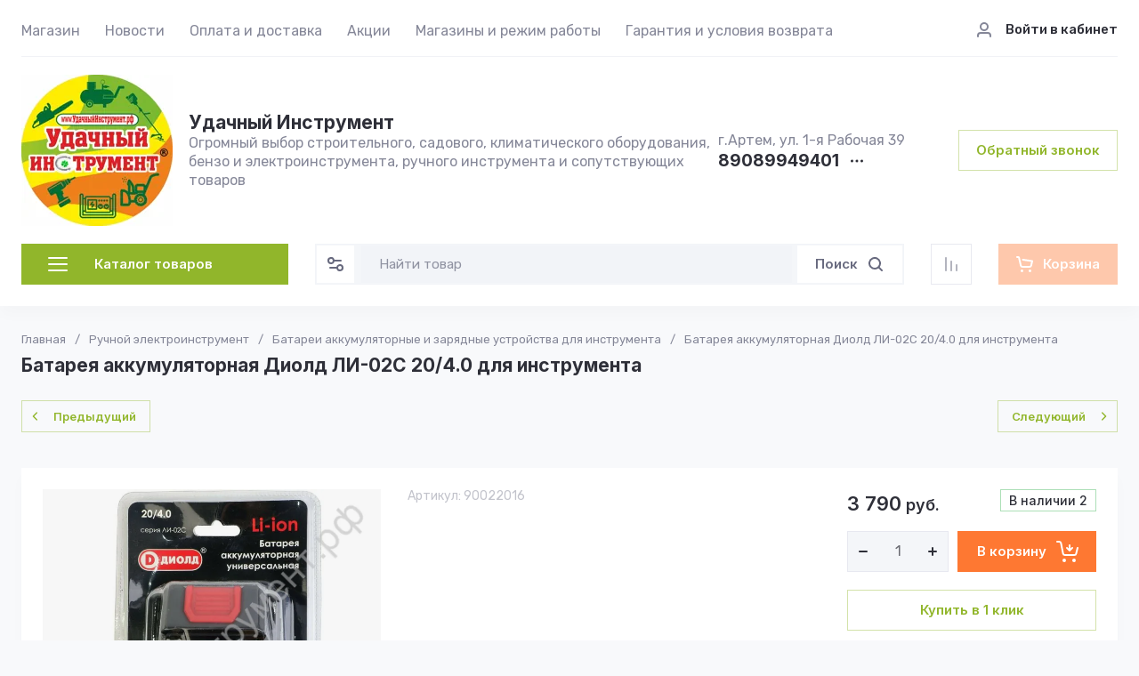

--- FILE ---
content_type: text/html; charset=utf-8
request_url: https://luckytools.ru/magazin/product/1758030105
body_size: 95744
content:
<!doctype html>
<html lang="ru">

<head>
<meta charset="utf-8">
<meta name="robots" content="all">

<link rel="preload" href="/g/libs/jquery/2.2.4/jquery-2.2.4.min.js" as="script">
<title>Батарея аккумуляторная Диолд ЛИ-02С 20/4.0 для инструмента</title>
<meta name="description" content="Батарея аккумуляторная Диолд ЛИ-02С 20/4.0 для инструмента">
<meta name="keywords" content="Батарея аккумуляторная Диолд ЛИ-02С 20/4.0 для инструмента">
<meta name="SKYPE_TOOLBAR" content="SKYPE_TOOLBAR_PARSER_COMPATIBLE">
<meta name="viewport" content="width=device-width, initial-scale=1.0, maximum-scale=1.0, user-scalable=no">
<meta name="format-detection" content="telephone=no">
<meta http-equiv="x-rim-auto-match" content="none">




<!-- common js -->
<link rel="preload" href="/g/shop2v2/default/js/shop2v2-plugins.js" as="script">
<link rel="preload" href="/g/shop2v2/default/js/shop2.2.min.js" as="script">

    	<meta name="yandex-verification" content="1bf61e1834af07cc" />
<meta name="yandex-verification" content="1bf61e1834af07cc" />
<meta name="google-site-verification" content="qIPxZI09xjlNW8LdBfq48ICNQ7gZfOysTY1I9TPizJ4" />
<meta name="google-site-verification" content="sktDrhJfh4WQB49_oM7CyI_moJX7HYpMTxwMEE6D7q8" />

<!-- 46b9544ffa2e5e73c3c971fe2ede35a5 -->
<script type='text/javascript' src='/shared/s3/js/lang/ru.js'></script>
<script type='text/javascript' src='/shared/s3/js/common.min.js'></script>
<link rel='stylesheet' type='text/css' href='/shared/s3/css/calendar.css' /><link rel="icon" href="/favicon.jpg" type="image/jpeg">

<!--s3_require-->
<link rel="stylesheet" href="/g/basestyle/1.0.1/user/user.css" type="text/css"/>
<link rel="stylesheet" href="/g/basestyle/1.0.1/user/user.blue.css" type="text/css"/>
<script type="text/javascript" src="/g/basestyle/1.0.1/user/user.js" async></script>
<script type="text/javascript" src="/g/libs/jquery/2.2.4/jquery-2.2.4.min.js"></script>
<!--/s3_require-->
<!-- common js -->

<!-- shop init -->




	
	<script type="text/javascript" src="/g/shop2v2/default/js/shop2v2-plugins.js"></script>

	<script type="text/javascript" src="/g/shop2v2/default/js/shop2.2.min.js"></script>


	<script src="/g/templates/shop2/2.130.2/default-3/js/paginationscroll.js"></script>

<script type="text/javascript">shop2.init({"productRefs": {"1361110705":{"cml_polnoe_naimenovanie_2898163137":{"\u0411\u0430\u0442\u0430\u0440\u0435\u044f \u0430\u043a\u043a\u0443\u043c\u0443\u043b\u044f\u0442\u043e\u0440\u043d\u0430\u044f \u0414\u0438\u043e\u043b\u0434 \u041b\u0418-02\u0421 20\/4.0 \u0434\u043b\u044f \u0438\u043d\u0441\u0442\u0440\u0443\u043c\u0435\u043d\u0442\u0430, 4\u0410\/\u0447":["1758030105"]},"cml_tipnomenklatury_227884271":{"\u0422\u043e\u0432\u0430\u0440":["1758030105"]},"cml_vidnomenklatury_3494576303":{"\u0422\u043e\u0432\u0430\u0440":["1758030105"]}}},"apiHash": {"getPromoProducts":"1213ee55524d4d9bb3f1c753af04e7df","getSearchMatches":"9392d12dc1dada5be0c78a41fcc5972a","getFolderCustomFields":"279b776ba785f501d78e2d22c3eed82f","getProductListItem":"2fab32e4ba9ccb273f955254419cc83c","cartAddItem":"bbfb44cfc984dc763fb9f9eb02358fdf","cartRemoveItem":"01c48f40781ecb2a4a353203855c8bf6","cartUpdate":"18390f989c6d2fa3782a5e06a32ebb44","cartRemoveCoupon":"771248ba5d80e77fec8360c9fe6f24e1","cartAddCoupon":"7c9343f6282dde42ef49372674d65354","deliveryCalc":"24a5ff3169a0344637f295575ae3b6e6","printOrder":"d5ef11763da872f67680ca14ff27632e","cancelOrder":"407f88d886318cd64d7c5ebe7c6b649d","cancelOrderNotify":"4556785fbae518410d2a3314f3b203a2","repeatOrder":"93ae15c1a9485f49d95ba9786303802f","paymentMethods":"bb8fd35a157fe360e4d919f9e4d8d231","compare":"91261bc2b22d7bc997e3163ae7543b2c"},"hash": null,"verId": 917174,"mode": "product","step": "","uri": "/magazin","IMAGES_DIR": "/d/","my": {"gr_orders_shop2_btn":true,"show_product_unit":false,"gr_promo_actions":true,"gr_show_price_in_pricelist":true,"gr_selected_theme":2,"gr_schema_org":true,"gr_thumbs_height":"600","gr_thumbs_width":"600","gr_info_form":true,"gr_cart_question":true,"gr_compare_icons":true,"gr_favorite":true,"gr_collections_lazy":true,"gr_main_blocks_lazy":true,"gr_product_share_lazy":true,"gr_main_blocks_ajax":false,"gr_popup_compare":true,"gr_responsive_tabs_2":true,"gr_select_wrapper":true,"new_alias":"\u041d\u043e\u0432\u0438\u043d\u043a\u0430","special_alias":"\u0410\u043a\u0446\u0438\u044f","buy_alias":"\u0412 \u043a\u043e\u0440\u0437\u0438\u043d\u0443","buy_mod":true,"buy_kind":true,"on_shop2_btn":true,"show_sections":true,"lazy_load_subpages":true,"gr_amount_flag":true,"gr_collections_one_click":true,"gr_collections_columns_class":true,"gr_collections_params":false,"gr_collections_compare":true,"gr_collections_amount":true,"gr_collections_vendor":true,"gr_product_list_titles":true,"gr_product_list_title":true,"gr_product_list_price":true,"gr_product_list_amount":true,"gr_images_size":true,"gr_images_view":true,"gr_images_lazy_load":true,"gr_sliders_autoplay":true,"gr_one_click_btn":"\u041a\u0443\u043f\u0438\u0442\u044c \u0432 1 \u043a\u043b\u0438\u043a","gr_amount_min_top":true,"gr_options_more_btn":"\u041f\u0430\u0440\u0430\u043c\u0435\u0442\u0440\u044b","gr_product_print":true,"gr_product_options_more_btn":"\u0412\u0441\u0435 \u043f\u0430\u0440\u0430\u043c\u0435\u0442\u0440\u044b","gr_product_nav_prev":"\u041f\u0440\u0435\u0434\u044b\u0434\u0443\u0449\u0438\u0439","gr_product_nav_next":"\u0421\u043b\u0435\u0434\u0443\u044e\u0449\u0438\u0439","gr_product_quick_view":true,"gr_product_columns_class":true,"gr_product_item_wrap":true,"gr_product_list_main":true,"gr_thumbs_vendor":true,"gr_thumbs_one_click":true,"gr_cart_info_in_total":true,"gr_cart_preview_icons":true,"gr_cart_titles":true,"gr_cart_show_discount_sum":true,"gr_cart_show_discounts_applied":true,"gr_cart_auth_remodal":true,"gr_cart_coupon_remodal":false,"gr_cart_coupon_placeholder":"\u041f\u0440\u043e\u043c\u043e\u043a\u043e\u0434","gr_coupon_popup_btn":"\u041f\u0440\u0438\u043c\u0435\u043d\u0438\u0442\u044c \u043a\u0443\u043f\u043e\u043d","gr_cart_options_more_btn":"\u041f\u0430\u0440\u0430\u043c\u0435\u0442\u0440\u044b","gr_cart_registration_title":"\u041a\u0443\u043f\u0438\u0442\u044c \u0431\u0435\u0437 \u0440\u0435\u0433\u0438\u0441\u0442\u0440\u0430\u0446\u0438\u0438","gr_filter_remodal_btn":"\u0424\u0438\u043b\u044c\u0442\u0440","gr_filter_max_count":5,"gr_filter_remodal":true,"gr_filter_unwrap_sorting":false,"gr_filter_go_result":true,"gr_filter_color_btn":true,"gr_filter_placeholders":true,"gr_filter_range_slider":false,"gr_login_form_placeholder":true,"gr_search_placeholder":"\u041d\u0430\u0439\u0442\u0438 \u0442\u043e\u0432\u0430\u0440","gr_search_form_title":"\u041f\u043e\u0434\u0431\u043e\u0440 \u043f\u043e \u043f\u0430\u0440\u0430\u043c\u0435\u0442\u0440\u0430\u043c","gr_search_form_range_slider":false,"gr_sorting_title":"\u0421\u043e\u0440\u0442\u0438\u0440\u043e\u0432\u0430\u0442\u044c","gr_sorting_default":"\u041f\u043e \u0443\u043c\u043e\u043b\u0447\u0430\u043d\u0438\u044e","gr_sorting_item_default":"\u041f\u043e \u0443\u043c\u043e\u043b\u0447\u0430\u043d\u0438\u044e","gr_sorting_by_price_desc":"\u0426\u0435\u043d\u0430 - \u0443\u0431\u044b\u0432\u0430\u043d\u0438\u0435","gr_sorting_by_price_asc":"\u0426\u0435\u043d\u0430 - \u0432\u043e\u0437\u0440\u0430\u0441\u0442\u0430\u043d\u0438\u0435","gr_sorting_by_name_desc":"\u041d\u0430\u0437\u0432\u0430\u043d\u0438\u0435 - \u042f-\u0410","gr_sorting_by_name_asc":"\u041d\u0430\u0437\u0432\u0430\u043d\u0438\u0435 - \u0410-\u042f","gr_product_h1_in_block":true,"gr_main_blocks_more_btn":false,"gr_option_text_popup":false,"gr_quick_card_title_position":true,"gr_quick_btn_more_position":true,"gr_quick_card_container":true,"gr_login_btn_text":"\u0412\u043e\u0439\u0442\u0438 \u0432 \u043a\u0430\u0431\u0438\u043d\u0435\u0442","gr_product_quick_more":"\u041f\u043e\u0434\u0440\u043e\u0431\u043d\u0435\u0435","gr_cart_preview_text":true,"gr_main_blocks_custom_arrows":true,"gr_filter_reset_text":"\u0421\u0431\u0440\u043e\u0441\u0438\u0442\u044c","gr_sliders_counter":true,"gr_deligate_additional_styles":true},"shop2_cart_order_payments": 1,"cf_margin_price_enabled": 0,"buy_one_click_api_url": "/-/x-api/v1/public/?method=form/postform&param[form_id]=71625109&param[tpl]=global:shop2.form.minimal.tpl&param[hide_title]=0&param[placeholdered_fields]=0","maps_yandex_key":"","maps_google_key":""});</script><!-- shop init -->



	<style>
	
		.gr_lazy_load_block > * {display: none !important;}
		.gr_hide_onload * {transition: none !important;}
		.hideOverflow{white-space:nowrap;overflow:hidden}
		.site-slider__items:not(.tns-slider) {display: flex;overflow: hidden;white-space: nowrap;}
		.site-slider__items:not(.tns-slider) .site-slider__item{min-width: 100%;max-width: 100%;}
		
		html{font-family:sans-serif;-ms-text-size-adjust:100%;-webkit-text-size-adjust:100%;overflow-y:scroll}body{margin:0}header{display:block}img{border:0}svg:not(:root){overflow:hidden}button,input{font:inherit;margin:0}button{overflow:visible;text-transform:none;-webkit-appearance:button;cursor:pointer}input{line-height:normal}.hide{display:none}.menu-default,.menu-default ul,.menu-default li{padding:0;margin:0;list-style:none}img{max-width:100%}img{height:auto}*{box-sizing:border-box;-webkit-locale:auto}.login-prew-wrap .login-prew-enter,.panel-pwa__btn a,.timer-block__btn a,.gr-cart-preview #shop2-cart-preview a,.gr-btn-3,.site-folders__btn-link,.login-prew-wrap .login-prew-reg,.panel-pwa__close,.timer-block__close,.tns-controls button,.tns-nav button,.folders-btn,.search-wrapper .search-block__btn{position:relative;z-index:1;display:inline-flex;align-items:center;justify-content:center;height:auto;min-height:auto;padding:0;border:none;cursor:pointer;text-align:center;-moz-appearance:none;-webkit-appearance:none;background-clip:border-box;transition:all .18s linear}.login-prew-wrap .login-prew-enter:before,.panel-pwa__btn a:before,.timer-block__btn a:before,.gr-cart-preview #shop2-cart-preview a:before,.gr-btn-3:before,.site-folders__btn-link:before,.login-prew-wrap .login-prew-reg:before,.panel-pwa__close:before,.timer-block__close:before,.tns-controls button:before,.tns-nav button:before,.folders-btn:before,.search-wrapper .search-block__btn:before{position:absolute;content:'';top:0;left:0;right:0;bottom:0;z-index:-1;transition:all .18s linear;opacity:0;visibility:hidden}.login-prew-wrap .login-prew-enter,.panel-pwa__btn a,.timer-block__btn a,.gr-cart-preview #shop2-cart-preview a,.gr-btn-3,.site-folders__btn-link,.login-prew-wrap .login-prew-reg{font-size:15px;line-height:1.067;padding:15px 20px}.panel-pwa__close,.timer-block__close,.gr-icon-btn-4,.tns-controls button{width:46px;height:46px;min-height:46px}.panel-pwa__close,.timer-block__close{width:36px;height:36px;min-height:36px}.gr-cart-preview #shop2-cart-preview a span{position:relative;vertical-align:top;display:inline-block;padding-left:30px}.gr-cart-preview #shop2-cart-preview a span svg{position:absolute;top:50%;left:0;width:20px;height:20px;transform:translateY(-50%) rotate(0.001deg);transition:all .18s linear}.search-wrapper .search-block__btn span{position:relative;vertical-align:top;display:inline-block;padding-right:30px}.search-wrapper .search-block__btn span svg{position:absolute;top:50%;right:0;width:20px;height:20px;transform:translateY(-50%) rotate(0.001deg);transition:all .18s linear}.login-prew-wrap .login-prew-enter,.panel-pwa__btn a,.timer-block__btn a{font-weight:var(--font2_600);font-family:var(--font2);border:none}.gr-cart-preview #shop2-cart-preview a{font-weight:var(--font2_600);font-family:var(--font2);border:none}.timer-block.timer_inverse .timer-block__btn a{border:none}.gr-btn-3,.site-folders__btn-link,.login-prew-wrap .login-prew-reg{font-weight:var(--font2_600);font-family:var(--font2);border:none}.gr-icon-btn-2-style,.tns-controls button{transition:all .18s linear;border:none}.gr-icon-btn-2-style:before,.tns-controls button:before{display:none}.gr-icon-btn-2-style svg,.tns-controls button svg{transition:all .18s linear}.panel-pwa__close,.timer-block__close{font-size:0;padding:0;opacity:1;visibility:visible;transition:all .18s linear;border:none}.panel-pwa__close svg,.timer-block__close svg{width:30px;height:30px;transition:all .18s linear}.gr-icon-btn-4{font-size:0;padding:0;opacity:1;visibility:visible;transition:all .18s linear;border:none}.gr-icon-btn-4 svg{width:30px;height:30px;transition:all .18s linear}.tns-nav{margin:24px 0 0;font-size:0;text-align:center}.tns-nav button{margin:0 3px;min-height:6px;height:6px;width:6px;font-size:0;padding:0;opacity:1;visibility:visible;border:none}html,body{height:100%;min-width:320px;-ms-text-size-adjust:100%;-webkit-text-size-adjust:100%}html{font-size:16px}body{position:relative;min-width:320px;text-align:left;font-family:var(--font1);font-weight:var(--font1_400);line-height:1.35}.site-info__name,.site-folders__title{font-family:var(--font2);font-weight:var(--font2_700);font-style:normal;line-height:1.1;font-size:21px;margin:0 0 20px}.header-contacts__number,.stock-block__title span,.articles-block__title span,.site-slider__item-title,.stock-block__item-name a,.site-folders__item-name{font-family:var(--font2);font-weight:var(--font2_700);font-style:normal;line-height:1.1}.header-contacts__number{font-size:19px}.stock-block__title span,.articles-block__title span,.site-slider__item-title{font-size:17px}.stock-block__item-name a,.site-folders__item-name{font-size:15px}.folders-btn,.search-wrapper .search-block__btn,.header-contacts__recall-mobile-btn{font-family:var(--font2);font-weight:var(--font2_600);font-style:normal;line-height:1.1}.folders-btn,.search-wrapper .search-block__btn{font-size:15px}.header-contacts__recall-mobile-btn{font-size:13px}.gr-site-more__btn{font-style:normal;line-height:1.15;font-size:14px}.tns-lazy-img{opacity:1}.tns-slider{margin-left:auto;margin-right:auto}.gr-svg-icon{width:30px;height:30px}.gr-svg-icon.gr_small_icon,.gr-svg-icon.gr_big_icon{display:none}.gr-svg-icon.gr_small_icon{width:20px;height:20px}.gr-svg-icon.gr_big_icon{width:40px;height:40px}.gr_lazy_load_block > *{display:none!important}.block_padding{padding:0 30px}.block_width{margin:0 auto;max-width:1420px}.dynamic_width .block_width{max-width:1630px}.pointer_events_none{pointer-events:none}.gr-site-more{position:relative;display:flex;justify-content:flex-end;margin-top:28px}.gr-site-more:before{content:'';position:absolute;top:50%;left:0;right:0;height:1px}.gr-site-more__btn{border:0;display:flex;align-items:center;position:relative;z-index:2;padding-left:20px;cursor:pointer;margin-left:auto;font-size:15px;font-family:var(--font2);font-weight:var(--font2_600);text-transform:lowercase}.gr-site-more__btn i{display:inline-flex;align-items:center;justify-content:center;font-size:0;margin-left:8px}.gr-site-more__btn svg{display:none}.gr-site-more__btn svg.gr_small_icon{display:block}.site__wrapper{min-height:100%;margin:auto;display:flex;flex-direction:column;position:relative}.site-container{flex:1 0 auto;position:relative}.site-container__body{display:flex}.site-container__left{width:320px;margin-right:40px}.site-container__right{width:calc(100% - 320px - 40px)}.site-header{margin-bottom:30px;position:relative;z-index:10}.header-top{position:relative;z-index:40}.header-top__inner{display:flex;align-items:center;width:100%;border-bottom:1px solid var(--on_gr_bg_border_3)}.header-top__left{width:calc(100% - 250px)}.header-top__right{width:250px;padding-left:20px;margin-left:auto}.header-middle__inner{display:flex;align-items:center;justify-content:space-between;width:100%;padding:20px 0 0}.header-middle__right{flex-shrink:0}.header-bottom{padding-bottom:4px;min-height:90px}.header-bottom__inner{display:flex;align-items:center;justify-content:space-between;width:100%;padding:20px 0;position:relative}.header-bottom__left{width:320px;margin-right:40px}.header-bottom__right{display:flex;align-items:center;width:100%;max-width:calc(100% - 320px - 40px);justify-content:space-between;margin-left:auto}.header-menu__items{width:100%}.header-menu__items li{position:relative}.header-menu__items .menu-back,.header-menu__items .parent_level{display:none}.header-menu__items > li{display:inline-block}.header-menu__items > li:last-child > a{margin-right:0}.header-menu__items > li.has > a i{margin-left:2px}.header-menu__items > li.has > a svg{display:none}.header-menu__items > li.has > a svg.gr_small_icon{display:block}.header-menu__items > li > a{padding:24px 0 18px;margin-right:24px;display:inline-flex;align-items:center;transition:all .18s linear}.header-menu__items > li ul{display:none}.header-menu__items > li > ul{position:absolute;top:100%;left:-26px;width:280px;z-index:2}.header-menu__items > li > ul li{display:block;vertical-align:top}.header-menu__items > li > ul li:last-child > a{border-bottom:0}.header-menu__items > li > ul a{display:inline-flex;align-items:center;justify-content:space-between;width:100%;padding:14px 26px;transition:all .18s linear;border-bottom:1px solid var(--on_gr_bg_border_3);margin-top:-1px}.header-login{display:flex;justify-content:flex-end;padding-top:2px}.header-login .login-form-btn{display:flex;align-items:center;cursor:pointer;transition:all .18s linear;font-size:15px;font-weight:var(--font1_500)}.header-login i{display:inline-flex;align-items:center;justify-content:center;width:20px;height:20px;margin-right:14px}.header-login svg{display:none;transition:all .18s linear;position:static;margin:0}.header-login svg.gr_small_icon{display:block}.site-info{display:flex;align-items:center}.site-info__logo{margin-right:18px;font-size:0;flex-shrink:0}.site-info__logo span{display:inline-flex}.site-info__name{margin:0}.site-info__desc{margin-top:1px}.header-contacts{display:flex;align-items:center}.header-contacts__item{display:flex;flex-direction:column}.header-contacts__container{display:flex;align-items:center;margin-top:3px}.header-contacts__container-social{display:flex;flex-wrap:wrap;margin:0 10px 0 0}.header-contacts__container-numbers{line-height:1}.header-contacts__container-more{display:inline-flex;cursor:pointer;width:20px;height:20px;margin-left:10px}.header-contacts__container-more svg{display:none}.header-contacts__container-more svg.gr_small_icon{display:block}.header-contacts__container-more.mobile-contacts-btn{display:none}.header-contacts___link{display:inline-flex;font-size:0;margin:2.5px}.header-contacts__number{display:inline-flex}.header-contacts__recall{margin-left:60px}.header-contacts__recall-mobile{margin:2px 0 0;display:none}.header-contacts__recall-mobile-btn{border:0;padding:0}.folders-btn{padding:8px 26px;width:100%;display:flex;justify-content:flex-start}.folders-btn i{display:inline-flex;margin-right:26px}.folders-btn svg{display:block}.folders-btn svg.gr_small_icon{display:none}.search-wrapper{width:100%;flex:1 1 70%}.search-wrapper .search-content{width:100%;position:relative;z-index:35}.search-wrapper .search-body{position:relative;width:100%;border:1px solid var(--on_gr_bg_bg)}.search-wrapper .search-block{display:flex;align-items:center;padding:1px 1px 1px 51px}.search-wrapper .search-block__input{border:none;font-size:15px;line-height:20px;padding:10px 20px;min-height:42px;width:100%;height:auto;-webkit-appearance:none;-moz-appearance:none;transition:all .18s linear}.search-wrapper .search-block__btn{padding:13px 20px;line-height:1.067;margin-left:6px;width:auto}.search-wrapper .search-block__btn svg{display:none}.search-wrapper .search-block__btn svg.gr_small_icon{display:block}.search-wrapper .search-advanced-btn{position:absolute;top:1px;left:1px;bottom:1px;display:inline-flex;align-items:center;justify-content:center;cursor:pointer;width:42px;height:42px;min-height:42px}.search-wrapper .search-advanced-btn svg{display:none}.search-wrapper .search-advanced-btn svg.gr_small_icon{display:block}.header-btns{margin-left:40px;display:flex;align-items:center}.header-btns__item{display:inline-flex}.header-btns__item-btn svg{display:none}.header-btns__item-btn svg.gr_small_icon{display:block}.header-btns__item-btn a{position:relative;display:inline-flex;align-items:center;justify-content:center;width:100%;height:100%}.favorite-btn .favorite-block.is-null .favorite-count{display:none}.compare-btn .gr-compare-btn-amount{display:none}.header-cart{margin-left:40px}.folders-popup{padding:60px 60px 10px;position:absolute;top:100%;left:0;right:0;overflow-y:auto;height:60vh;display:none}.folders-popup__items{column-count:4;column-gap:100px}.folders-popup__items .folders-back,.folders-popup__items .folders-parent{display:none}.folders-popup__items > li{position:relative;display:inline-block;width:100%;-webkit-column-break-inside:avoid;break-inside:avoid;margin-bottom:50px}.folders-popup__items > li > a{display:inline-flex;align-items:center;transition:all .18s linear;margin-bottom:15px}.folders-popup__items > li .folder-icon{display:inline-flex;width:30px;height:30px;margin-right:24px}.folders-popup__items > li .folder-icon svg{width:100%;height:100%}.folders-popup__items > li .folder-name{display:flex;flex:1}.folders-popup__items > li .folder-arrow{display:none}.folders-popup__items > li li{position:relative}.folders-popup__items > li > ul{border-top:1px solid var(--on_gr_bg_border_3);padding-top:15px}.folders-popup__items > li ul{list-style:none}.folders-popup__items > li ul a{display:inline-flex;align-items:center;transition:all .18s linear;margin-bottom:15px}.gr-compare-btn:not(.active){pointer-events:none}.favorite-block.is-null{pointer-events:none}.gr-compare-btn,.favorite-block{display:inline-block;margin-right:10px}.favorite-block .favorite-count,.gr-compare-btn .gr-compare-btn-amount{position:absolute;top:4px;right:4px;min-width:17px;height:17px;font-size:10px;line-height:17px;padding:1px 4px 0;text-align:center}.stock-block__heading,.articles-block__heading{padding:22px 26px 21px;display:flex}.stock-block__title,.articles-block__title{flex:1}.stock-block__btn,.articles-block__btn{margin-left:10px}.stock-block__btn a,.articles-block__btn a{text-transform:lowercase;transition:all .18s linear}.folder-menu{margin-bottom:30px;display:flex;flex-direction:column}.folder-menu.has-hidden .folder-menu__items > li:last-child > a{border-bottom:1px solid var(--on_gr_bg_border_3);border-bottom-left-radius:0;border-bottom-right-radius:0}.folder-menu__items .folders-parent,.folder-menu__items .folders-back{display:none}.folder-menu__items > li{position:relative}.folder-menu__items > li:nth-child(n+9){display:none}.folder-menu__items > li:first-child > a{border-top-left-radius:var(--gr_wrap_radius);border-top-right-radius:var(--gr_wrap_radius)}.folder-menu__items > li:last-child > a{border-bottom:0;border-bottom-left-radius:var(--gr_wrap_radius);border-bottom-right-radius:var(--gr_wrap_radius)}.folder-menu__items > li > a{padding:19px 26px;display:flex;align-items:center;border-bottom:1px solid var(--on_gr_bg_border_3);transition:all .18s linear}.folder-menu__items > li .folder-icon{display:inline-flex;width:30px;height:30px;margin-right:16px;flex-shrink:0}.folder-menu__items > li .folder-icon svg{width:100%;height:100%}.folder-menu__items > li .folder-name{display:flex;flex:1;overflow-wrap:anywhere;word-break:break-word}.folder-menu__items > li .folder-arrow{display:none;width:20px;height:20px;margin-left:10px;flex-shrink:0}.folder-menu__items > li .folder-arrow i{display:inline-flex;width:100%;height:100%}.folder-menu__items > li .folder-arrow .gr-svg-icon{display:none}.folder-menu__items > li .folder-arrow .gr-svg-icon.gr_small_icon{display:block}.folder-menu__items > li .folder-arrow svg{width:100%;height:100%}.folder-menu__items > li.has > a .folder-arrow{display:inline-flex}.folder-menu__items > li li{position:relative}.folder-menu__items > li ul{margin:0;list-style:none;position:absolute;left:100%;top:1px;width:320px;z-index:10;display:none}.folder-menu__items > li ul > li:nth-child(3) > a{border-top-right-radius:var(--gr_wrap_radius)}.folder-menu__items > li ul > li:nth-child(3) > a:before{display:none}.folder-menu__items > li ul > li:last-child > a{border-bottom:0;border-bottom-right-radius:var(--gr_wrap_radius)}.folder-menu__items > li ul a{padding:23px 26px 24px;display:flex;align-items:center;transition:all .18s linear;border-bottom:1px solid var(--on_gr_bg_border_3);position:relative}.folder-menu__items > li ul a:before{content:'';position:absolute;left:0;right:0;top:-1px;height:1px;opacity:0}.folder-menu__bottom{order:1}.folder-menu__btn{cursor:pointer;padding:19px 26px;display:flex;align-items:center;transition:all .18s linear;border-bottom-left-radius:var(--gr_wrap_radius);border-bottom-right-radius:var(--gr_wrap_radius)}.folder-menu__btn-icon{display:inline-flex;align-items:center;justify-content:center;width:30px;height:30px;margin-right:16px;font-size:0}.folder-menu__btn-icon svg{display:none}.folder-menu__btn-icon svg.gr_small_icon{display:block}.folder-menu__btn-icon i{display:inline-flex}.folder-menu__btn-icon svg{width:100%;height:100%}.folder-menu__btn-text{display:flex;flex:1}.folder-menu__btn-arrow{width:20px;height:20px;margin-left:10px}.folder-menu__btn-arrow i{display:inline-flex;width:100%;height:100%}.folder-menu__btn-arrow .gr-svg-icon{display:none}.folder-menu__btn-arrow .gr-svg-icon.gr_small_icon{display:block}.folder-menu__btn-arrow svg{width:100%;height:100%}.stock-block{margin-bottom:30px}.stock-block__item-left{font-size:0}.stock-block__item-right{position:relative;z-index:2}.stock-block__item-img{height:200px}.stock-block__item-img img{width:100%;height:100%;object-fit:cover}.stock-block__item-flag{position:absolute;left:24px;right:24px;bottom:100%}.stock-block__item-flag-text{display:inline-flex;padding:7px 14px 5px;font-family:var(--font2);font-weight:var(--font2_700);font-size:14px}.stock-block__item-name{padding:22px 26px 19px;border-bottom:1px solid var(--on_gr_bg_border_3)}.stock-block__item-anonce{padding:20px 26px 21px}.stock-block__item-btn{padding:0 26px 26px}.articles-block{margin-bottom:30px}.articles-block__body{overflow:hidden}.articles-block__heading{border-bottom:1px solid var(--on_gr_bg_border_3)}.articles-block__item{border-bottom:1px solid var(--on_gr_bg_border_3)}.articles-block__item:last-child{border-bottom:0}.articles-block__item-inner{padding:26px;transition:all .18s linear}.articles-block__item-bottom{display:flex;align-items:flex-start}.articles-block__item-img{margin-right:20px;width:60px;height:60px;flex-shrink:0;overflow:hidden}.articles-block__item-img img{width:100%;height:100%;object-fit:cover}.articles-block__item-date{margin-bottom:10px}.articles-block__item-name a{transition:all .18s linear}.articles-block__more{display:none}.form-block{margin-bottom:30px}.form-block__body{padding:30px 26px;overflow:hidden;position:relative;z-index:2}.form-block__body:after{content:'';position:absolute;top:50%;width:120px;height:120px;margin-top:-60px;margin-left:-86px;background-image:url(https://gr-130-electrical-engineering.oml.ru/g/templates/shop2/2.130.2/130-55/gr_form_bg_icon.svg);background-repeat:no-repeat;background-size:90%;background-position:50%;pointer-events:none;opacity:.1}.form-block__container{position:relative;z-index:1}.site-slider{margin-bottom:50px}.site-slider__body{position:relative}.site-slider .tns-nav{position:absolute;left:0;right:0;top:260px;margin:0}.site-slider .tns-controls{position:absolute;top:50%;left:26px;right:26px;margin-top:-23px;pointer-events:none;display:flex;justify-content:space-between}.site-slider .tns-controls button{pointer-events:auto}.site-slider__item-inner{position:relative;overflow:hidden;height:320px}.site-slider__item-img{position:absolute;top:0;right:0;left:0;bottom:0}.site-slider__item-img img{position:absolute;top:0;right:0;left:0;bottom:0;width:100%;height:100%;object-fit:cover}.site-slider__item-content{position:relative;z-index:2;display:flex;align-items:center;padding:20px 98px;height:100%}.site-slider__item-text{width:100%;max-width:400px;padding:26px}.site-slider__item-flag{font-family:var(--font2);font-weight:var(--font2_700);font-size:14px;margin-bottom:14px}.site-slider__item-flag span{display:inline-flex;padding:7px 14px}.site-slider__item-desc{margin-top:3px;line-height:1.35}.site-slider__item-btn{margin-top:14px}.site-folders.has-images .site-folders__item-link{min-height:168px}.site-folders.has-images .site-folders__item-img{display:block}.site-folders.has-images .site-folders__item-count{opacity:.8}.site-folders__items{display:grid;grid-template-columns:repeat(4,1fr);grid-gap:22px}.site-folders__info{grid-row:1 / 3}.site-folders__info-inner{padding:30px 26px 26px;display:flex;flex-direction:column;height:100%}.site-folders__title{margin:0}.site-folders__desc{margin-top:6px}.site-folders__btn-all{margin-top:auto}.site-folders__item-inner{height:100%}.site-folders__item-link{padding:32px 26px 30px;display:flex;flex-direction:column;height:100%;overflow:hidden;position:relative;transition:all .18s linear}.site-folders__item-img{position:absolute;top:0;right:0;left:0;bottom:0;display:none}.site-folders__item-img:after{content:'';position:absolute;top:0;right:0;left:0;bottom:0}.site-folders__item-img img{position:absolute;width:100%;height:100%;object-fit:cover;transition:all .18s linear}.site-folders__item-name{position:relative;z-index:2;transition:all .18s linear;display:block;word-break:break-word;line-height:1.35}.site-folders__item-count{margin-top:3px;position:relative;z-index:2;transition:all .18s linear}.site-folders__more{display:none}.search-back{position:absolute;top:50%;left:0;width:52px;height:52px;margin-top:-26px;cursor:pointer;display:flex;align-items:center;justify-content:center;font-size:0;z-index:20;opacity:0;pointer-events:none;transition:opacity .3s}.search-back svg{width:20px;height:20px}.login-back{position:absolute;top:50%;left:0;width:52px;height:52px;margin-top:-26px;cursor:pointer;display:flex;align-items:center;justify-content:center;font-size:0;z-index:20;opacity:0;pointer-events:none;transition:opacity .3s}.login-back svg{width:20px;height:20px}.menu-btn-back{position:absolute;top:50%;left:0;width:52px;height:52px;margin-top:-26px;cursor:pointer;display:flex;align-items:center;justify-content:center;font-size:0;z-index:20;opacity:0;pointer-events:none;transition:opacity .3s}.menu-btn-back svg{width:20px;height:20px}.folder-btn-back{position:absolute;top:50%;left:0;width:52px;height:52px;margin-top:-26px;cursor:pointer;display:flex;align-items:center;justify-content:center;font-size:0;z-index:20;opacity:0;pointer-events:none;transition:opacity .3s}.folder-btn-back svg{width:20px;height:20px}.mobile-panel__popup_in.search_window{height:100%}.mobile-panel__search_wrapper{padding:20px;position:absolute;transition:opacity .2s;min-height:80px;top:52px;left:0;right:0}.mobile-panel__search_site{position:relative;width:100%}.mobile-panel__search_site .mobile-panel__param_btn{position:absolute;top:2px;left:2px;display:inline-flex;align-items:center;justify-content:center;cursor:pointer;z-index:20;width:42px;height:42px;min-height:42px}.mobile-panel__search_site .mobile-panel__param_btn svg{display:none}.mobile-panel__search_site .mobile-panel__param_btn svg.gr_small_icon{display:block}.mobile-panel__search_block{position:relative;height:0}.mobile-panel__search_block .mobile-panel__search_param{padding:20px;display:flex;justify-content:center;position:absolute;top:0;right:-100%;width:100%;transition:right .4s;height:100%}.contents .panel_popup_in.login_window{height:100%;position:relative}.login_window__inner{display:flex;flex-direction:column;position:absolute;top:0;right:0;left:0;bottom:0;overflow:hidden;overflow-y:auto}.mobile-panel__login_prew{padding:30px 20px 20px;transition:opacity .2s;display:flex;flex-direction:column;align-items:center;justify-content:center}.mobile-panel__login-block-wr-in{position:relative;display:flex;align-items:center;flex-direction:column;justify-content:center;padding:30px 20px 20px;display:none}.login-prew-wrap{max-width:100%;width:360px}.login-prew-wrap .login-prew-title{font-family:var(--font2);font-weight:var(--font2_700);font-size:18px;line-height:110%}.login-prew-wrap .login-prew-decs{font-size:14px;line-height:18px;margin-top:6px}.login-prew-wrap .login-prew-btns{display:flex;flex-wrap:wrap;align-items:center;justify-content:space-between;margin:18px 0 0}.login-prew-wrap .login-prew-enter{width:calc(50% - 6px);padding:10px 20px;min-height:42px;font-size:14px}.login-prew-wrap .login-prew-reg{width:calc(50% - 6px);padding:10px 20px;min-height:42px;font-size:14px}.mobile-panel__login_block_wrap{padding:0;display:flex;justify-content:center;align-items:center;position:absolute;right:-100%;width:100%;transition:right .4s;bottom:auto;top:auto;position:relative}.mobile-panel__login_block{width:100%;height:100%;max-width:360px}.bottom-btns__cart_wrap.cart_add_btn .cart_add{display:flex}.bottom-btns__cart_wrap.cart_add_btn .cart_link{display:none}.bottom-btns__cart{position:relative;display:flex;align-items:center;justify-content:center;flex-direction:column;height:100%;width:100%}.bottom-btns__cart.pointer_events_none .gr-cart-total-amount{display:none}.bottom-btns__cart .gr-cart-preview-link-desc{position:absolute;top:0;left:0;right:0;bottom:0}.bottom-btns__cart .gr-cart-total-amount{position:absolute;top:10px;left:50%;font-size:10px;min-width:20px;height:20px;border:2px solid var(--on_gr_accent_text);display:flex;align-items:center;justify-content:center}.mobile-panel__shop_btns{width:100%;max-width:360px;margin:0 auto;padding-bottom:30px}.mobile-panel__shop_btns .gr-compare-btn,.mobile-panel__shop_btns .favorite-btn{position:relative;display:flex;align-items:center;width:100%}.mobile-panel__shop_btns .favorite-btn-text,.mobile-panel__shop_btns .gr-compare-btn-text{font-size:14px}.mobile-panel__shop_btns .compare-mobile{height:52px;border-top:1px solid var(--on_gr_bg_border_4);border-bottom:1px solid var(--on_gr_bg_border_4);display:flex;align-items:center}.mobile-panel__shop_btns .compare-mobile .gr-compare-btn{margin-right:0}.mobile-panel__shop_btns .compare-mobile .gr-compare-btn .gr-compare-btn-amount{position:static;margin-left:auto;font-size:8px;min-width:16px;height:16px;line-height:16px;display:none}.mobile-panel__shop_btns .compare-mobile svg{margin-right:10px;width:20px;height:20px;display:none}.mobile-panel__shop_btns .compare-mobile svg.gr_small_icon{display:block}.mobile-panel__shop_btns .favorite-mobile{margin:0;height:57px;border-bottom:1px solid var(--on_gr_bg_border_4);display:flex;align-items:center}.mobile-panel__shop_btns .favorite-mobile .favorite-block{width:100%;margin-right:0}.mobile-panel__shop_btns .favorite-mobile .favorite-block.is-null .favorite-count{display:none}.mobile-panel__shop_btns .favorite-mobile .favorite-block .favorite-count{display:block;position:static;margin-left:auto;font-size:8px;min-width:16px;height:16px;line-height:16px}.mobile-panel__shop_btns .favorite-mobile svg{margin-right:10px;width:20px;height:20px;display:none}.mobile-panel__shop_btns .favorite-mobile svg.gr_small_icon{display:block}.mobile-panel__cont_block{padding:20px;display:flex;justify-content:center}.mobile-panel__filter_block{padding:16px 18px;display:flex;justify-content:center}.bottom-btns{position:fixed;bottom:0;left:0;right:0;height:67px;display:flex;align-items:center;z-index:1999}.bottom-btns .panel_btn_style{flex:1 0 20%;display:flex;align-items:center;justify-content:center;flex-direction:column;font-size:0;cursor:pointer;height:100%;position:relative}.bottom-btns .panel_btn_style.active{pointer-events:none}.bottom-btns .panel_btn_style svg{width:20px;height:20px}.bottom-btns .panel_btn_str{text-align:center;padding-top:3px;font-size:12px;line-height:1.16}#sheet{position:fixed;top:0;left:0;right:0;bottom:0;z-index:2;visibility:visible;transition:opacity 0.2s,visibility .2s;display:flex;flex-direction:column;align-items:center;justify-content:flex-end;z-index:1000;pointer-events:all}#sheet[aria-hidden="true"]{opacity:0;visibility:hidden;pointer-events:none}#sheet .overlay{position:absolute;top:0;left:0;right:0;bottom:0;z-index:-1;opacity:.5}#sheet .contents{position:relative;overflow-y:hidden;transition:transform .5s;transform:translateY(0);max-height:100vh;height:90vh;width:100%;max-width:1260px;padding:0 0 67px;pointer-events:all}#sheet .contents:not(.not-selectable){user-select:none}#sheet[aria-hidden="true"] .contents{transform:translateY(100%)}#sheet .panel-controls{height:52px;position:absolute;top:0;left:0;right:0;z-index:10}#sheet .panel-controls:before{position:absolute;content:'';top:0;bottom:0;right:0;left:50px;pointer-events:none;z-index:9}#sheet .draggable-area{position:absolute;top:0;left:0;right:0;width:150px;margin:auto;height:52px;cursor:grab;display:flex;align-items:center;justify-content:center;z-index:10}#sheet .draggable-thumb{width:30px;height:4px}#sheet .close-sheet{position:absolute;right:20px;top:50%;margin-top:-10px;border:none;width:20px;height:20px;display:flex;align-items:center;justify-content:center;font-size:0;padding:0;z-index:10}#sheet .close-sheet svg{display:none}#sheet .close-sheet svg.gr_small_icon{display:block;width:20px;height:20px}#sheet .panel-block{height:100%;overflow:hidden;padding-top:52px;overflow-y:auto;display:flex;flex-direction:column}.contents .panel_popup_in{display:none;opacity:0;transition:opacity .7s}.contents .panel_popup_in.contacts_window{margin-top:auto;margin-bottom:auto}.compare_favorit_amount{position:absolute;top:10px;left:50%;font-size:10px;min-width:20px;height:20px;border:2px solid var(--on_gr_accent_text);display:flex;align-items:center;justify-content:center;display:none}.panel-pwa{padding:0 50px;position:relative}.panel-pwa__body{max-width:950px;margin:0 auto;min-height:80px;padding:15px 0;display:flex;align-items:center}.panel-pwa__left{flex:1 0 auto;display:flex;align-items:center}.panel-pwa__image{width:50px;height:50px;margin-right:24px;position:relative;font-size:0;overflow:hidden}.panel-pwa__image img{position:absolute;top:0;left:0;max-width:none;width:100%;height:100%;object-fit:cover;object-position:50% 50%}.panel-pwa__text{flex:1 0 1%}.panel-pwa__title{font-size:17px;line-height:1.1;font-family:var(--font2);font-weight:var(--font2_600)}.panel-pwa__desc{font-size:14px;line-height:18px;margin-top:2px}.panel-pwa__btn a{font-size:14px;min-height:44px;padding:5px 20px}.panel-pwa__close{position:absolute;right:15px;top:50%;transform:translateY(-50%)}.panel-pwa__close svg{width:20px;height:20px;transition:fill .3s;display:block}.gr-cart-preview{display:inline-block}.gr-cart-preview #shop2-cart-preview a:not(.active){pointer-events:none;opacity:.4}.gr-cart-preview #shop2-cart-preview a:not(.active) .gr-cart-total-amount{display:none}.gr-cart-preview #shop2-cart-preview a .gr-cart-total-amount{position:absolute;top:-10px;left:12px;right:auto;min-width:16px;height:16px;font-size:10px;line-height:16px;padding:0 4px;display:flex;align-items:center;justify-content:center;z-index:2}.gr-cart-preview #shop2-cart-preview a .gr-cart-total-sum{display:none;padding:0}.gr-cart-preview #shop2-cart-preview a .gr-cart-total-sum span{padding:0}.gr-cart-preview #shop2-cart-preview a span svg{display:none}.gr-cart-preview #shop2-cart-preview a span svg.gr_small_icon{display:block}#search-app{position:relative;display:inline-block;vertical-align:top;text-align:left;width:100%;max-width:100%}#smart-search-block{z-index:10}@media (min-width: 768px){.contents .panel_popup_in.login_window.has-btns .mobile-panel__login_prew:not(.no_vis){margin-top:auto}.contents .panel_popup_in.login_window.has-btns .mobile-panel__shop_btns{margin-bottom:auto}}@media (min-width: 1024px){.site-slider .tns-nav button{opacity:.5}}@media (min-width: 1261px){.dynamic_width .gr-site-more{margin-top:30px}.site-info__logo .logo-mob{display:none}.articles-block__item:nth-child(n+4){display:none}.articles-block__more{display:none!important}.site.dynamic_width .site-slider__item-text{max-width:450px;padding:30px}.site.dynamic_width .site-slider__item-content{padding:20px 98px}.site.dynamic_width .site-slider__item-inner{height:386px}.bottom-btns{display:none}}@media (min-width: 1581px){.site.dynamic_width .site-folders__items{grid-template-columns:repeat(5,1fr)}.site.dynamic_width .site-folders__item{display:block}}@media (max-width: 1420px){.header-btns{margin-left:30px}.header-cart{margin-left:30px}.stock-block__heading,.articles-block__heading{padding:20px 24px 21px}.folder-menu__items > li > a{padding:17px 24px}.folder-menu__items > li ul a{padding:21px 24px 22px}.stock-block__item-name{padding:24px 24px 21px}.stock-block__item-anonce{padding:20px 24px}.stock-block__item-btn{padding:0 24px 26px}.articles-block__item-inner{padding:26px 24px}.form-block__body{padding:28px 24px}.form-block__body:after{margin-left:-84px}.site-slider{margin-bottom:40px}.site-slider__item-content{padding:20px 94px}.site-folders__items{grid-gap:20px}.site-folders__info-inner{padding:28px 24px}.site-folders__desc{margin-top:3px}.site-folders__item-link{padding:28px 24px}}@media (max-width: 1360px){.block_padding{padding:0 24px}.site-container__left{width:300px;margin-right:30px}.site-container__right{width:calc(100% - 300px - 30px)}.site-header{margin-bottom:24px}.header-bottom__left{max-width:300px;margin-right:30px}.header-bottom__right{max-width:calc(100% - 300px - 30px)}.stock-block__heading,.articles-block__heading{padding:20px 24px}.site-slider__item-content{padding:20px 94px}}@media (max-width: 1260px){.login-prew-wrap .login-prew-enter,.panel-pwa__btn a,.timer-block__btn a,.gr-cart-preview #shop2-cart-preview a,.gr-btn-3,.site-folders__btn-link,.login-prew-wrap .login-prew-reg{font-size:15px;line-height:1.067;padding:13px 20px}.panel-pwa__close,.timer-block__close,.gr-icon-btn-4,.tns-controls button{width:42px;height:42px;min-height:42px}.panel-pwa__close,.timer-block__close{width:34px;height:34px;min-height:34px}html{font-size:14px}body{line-height:1.28}.site-info__name,.site-folders__title{font-size:18px;margin:0 0 10px}.gr-site-more{margin-top:20px}.gr-site-more__btn{font-size:13px}.site-container__body{flex-direction:column}.site-container__left{width:100%;margin:0;order:1}.site-container__right{width:100%}.header-top{display:none}.header-middle__inner{padding:20px 0}.header-bottom{display:none}.site-info__logo .logo-desk{display:none}.header-contacts__container-more{display:none}.header-contacts__container-more.mobile-contacts-btn{display:inline-flex}.header-contacts__number{font-size:15px}.search-wrapper .search-block{padding:1px}.stock-block__heading,.articles-block__heading{padding:0;align-items:flex-end;margin-bottom:24px}.stock-block__title,.articles-block__title{flex:unset}.folder-menu{display:none}.stock-block{margin-bottom:0}.stock-block--left-panel{display:none}.stock-block__body{padding:15px 0}.stock-block__item{display:flex;padding:24px}.stock-block__item-left{width:100%;max-width:270px;margin-right:24px;flex-shrink:0}.stock-block__item-right{width:100%}.stock-block__item-img{height:auto;overflow:hidden;position:relative;width:100%;padding-top:63.7%}.stock-block__item-img img{position:absolute;top:0;left:0}.stock-block__item-flag{position:static;margin-bottom:8px}.stock-block__item-flag-text{padding:4px 8px;font-size:12px}.stock-block__item-name{padding:0;border:0}.stock-block__item-name a{line-height:1.35}.stock-block__item-anonce{padding:0;margin-top:10px;line-height:1.3}.stock-block__item-btn{padding:0;margin-top:20px}.articles-block{margin-bottom:0}.articles-block__body{padding:15px 0}.articles-block__heading{border:0}.articles-block__items{display:flex;flex-wrap:wrap;margin:0 -10px}.articles-block__item{border:0;margin:0 10px;width:calc(50% - 20px)}.articles-block__item:nth-child(n+3){margin-top:20px;display:none}.articles-block__item-inner{border:0;height:100%;padding:26px 24px}.form-block{margin-bottom:0}.form-block__inner{padding:15px 0}.site-slider{margin-bottom:30px}.site-slider .tns-nav{display:flex;justify-content:center}.site-slider__item-inner{height:auto}.site-slider__item-img{position:relative;min-height:290px}.site-slider__item-content{padding:0}.site-slider__item-text{padding:24px;max-width:100%;display:flex;justify-content:space-between}.site-slider__item-flag{position:absolute;left:24px;bottom:100%;margin:0;font-size:12px}.site-slider__item-flag span{padding:4px 8px}.site-slider__item-btn{margin:0 0 0 30px}.site-folders{margin-bottom:30px}.site-folders.has-images .site-folders__item-link{min-height:150px}.site-folders__info-inner{padding:26px 24px}.panel-pwa__body{max-width:100%}.panel-pwa__btn a{min-height:42px}.panel-pwa__close{right:12px}.timer-block__body{max-width:100%}.timer-block__close{right:12px}.timer-block__left{margin-right:30px}.timer-block__text + .timer-block__btn{margin-left:30px}}@media (max-width: 1023px){.tns-nav{margin:20px 0 0}.block_padding{padding:0 20px}.site-header{margin-bottom:20px}.site-info__logo{margin-right:16px}.header-contacts{margin-left:11px;flex-direction:column;align-items:flex-start}.header-contacts__recall{display:none}.header-contacts__recall-mobile{display:block}.stock-block__heading,.articles-block__heading{margin-bottom:20px}.stock-block__item{padding:20px}.stock-block__item-left{margin-right:20px}.stock-block__item-name a{font-size:15px}.stock-block__item-btn{margin-top:20px}.articles-block__items{margin:0 -8px}.articles-block__item{width:calc(50% - 16px);margin:0 8px}.articles-block__item:nth-child(n+3){margin-top:16px;display:none}.articles-block__item-inner{padding:20px}.form-block__body{padding:20px}.site-slider .tns-nav{position:static;margin-top:20px}.site-slider__item-img{min-height:218px}.site-slider__item-text{padding:20px}.site-slider__item-flag{left:20px}.site-slider__item-title{font-size:15px;line-height:1.4}.site-slider__item-desc{line-height:1.28}.site-folders.has-images .site-folders__item-link{min-height:130px}.site-folders__items{grid-template-columns:repeat(3,1fr);grid-gap:16px}.site-folders__info{grid-row:auto;grid-column:1 / 4}.site-folders__info-inner{padding:20px;flex-direction:row;justify-content:space-between}.site-folders__desc{margin-top:4px}.site-folders__item:nth-child(n+11){display:none}.site-folders__item-link{padding:20px}.panel-pwa{min-height:0}.timer-block__inner{min-height:0}.timer-block__body{flex-direction:column}.timer-block__left{margin:0;align-items:center}.timer-block__left + .timer-block__right{margin-top:10px}.timer-block__btn a{min-width:160px}}@media (max-width: 767px){.login-prew-wrap .login-prew-enter,.panel-pwa__btn a,.timer-block__btn a,.gr-cart-preview #shop2-cart-preview a,.gr-btn-3,.site-folders__btn-link,.login-prew-wrap .login-prew-reg{font-size:13px;line-height:1.077;padding:13px 20px}.panel-pwa__close,.timer-block__close,.gr-icon-btn-4,.tns-controls button{width:40px;height:40px;min-height:40px}.panel-pwa__close,.timer-block__close{width:32px;height:32px;min-height:32px}.tns-nav button{margin:0 3px;min-height:5px;height:5px;width:5px}.site-info__name,.site-folders__title{font-size:16px}.block_padding{padding:0 14px}.gr-site-more{margin-top:14px}.site-header{margin-bottom:16px}.header-middle__inner{padding:16px 0}.site-info__logo{margin-right:14px}.stock-block__heading,.articles-block__heading{margin-bottom:14px}.stock-block__title span,.articles-block__title span{font-size:16px}.stock-block__body{padding:10px 0}.stock-block__item{padding:16px}.stock-block__item-left{margin-right:18px}.stock-block__item-btn{margin-top:9px}.articles-block__body{padding:10px 0}.articles-block__items{margin:0 -7px}.articles-block__item{width:calc(50% - 14px);margin:0 7px}.articles-block__item:nth-child(n+3){margin-top:14px;display:none}.articles-block__item-inner{padding:16px}.articles-block__item-img{margin-right:16px}.form-block__inner{padding:10px 0}.form-block__body{padding:16px}.site-slider{margin-bottom:21px}.site-slider .tns-nav{margin-top:14px}.site-slider__item-img{min-height:182px}.site-slider__item-text{padding:16px}.site-slider__item-flag{left:16px}.site-slider__item-desc{margin-top:1px}.site-folders{margin-bottom:20px}.site-folders.has-images .site-folders__item-link{min-height:71px}.site-folders__items{grid-template-columns:repeat(2,1fr);grid-gap:14px}.site-folders__info{grid-column:1 / 3}.site-folders__info-inner{padding:17px 16px 16px}.site-folders__title{font-size:16px}.site-folders__item:nth-child(n+6){display:none}.site-folders__item-link{padding:16px 24px}.login-prew-wrap .login-prew-title{font-size:16px}.login-prew-wrap .login-prew-decs{font-size:13px;line-height:15px}.login-prew-wrap .login-prew-btns{margin:16px 0 0}.mobile-panel__shop_btns .favorite-btn-text,.mobile-panel__shop_btns .gr-compare-btn-text{font-size:13px}.mobile-panel__shop_btns .compare-mobile svg{margin-right:8px}.mobile-panel__shop_btns .favorite-mobile svg{margin-right:8px}.bottom-btns{height:61px}#sheet .contents{padding:0 0 61px}#sheet .close-sheet{right:18px}.panel-pwa__body{flex-direction:column}.panel-pwa__left{flex-direction:column}.panel-pwa__image{width:40px;height:40px;margin:0 0 12px}.panel-pwa__text{text-align:center}.panel-pwa__title{font-size:15px}.panel-pwa__btn{margin-top:12px}.panel-pwa__btn a{min-height:40px}.panel-pwa__close{top:0;right:0;width:46px;height:46px;margin-top:0;transform:none}.timer-block__inner{padding:0 50px}.timer-block__close{top:0;right:0;width:46px;height:46px;margin-top:0;transform:none}.timer-block__date .gr-timer-elem .gr-timer-number{width:36px;height:36px;line-height:36px;font-size:16px}}@media (max-width: 639px){.header-middle__inner{padding:14px 0 11px;flex-direction:column;justify-content:center;align-items:center}.site-info{flex-direction:column;justify-content:center;align-items:center;text-align:center}.site-info__logo{margin:0 0 14px}.header-contacts{margin:10px 0 0;align-items:center}.header-contacts__item{justify-content:center;align-items:center}.header-contacts__container{margin-top:6px}.stock-block__item{flex-direction:column}.stock-block__item-left{margin:0 0 18px;max-width:100%}.stock-block__item-img{padding-top:52.9%}.articles-block__items{margin:0;flex-direction:column}.articles-block__item{width:100%;margin:14px 0 0}.articles-block__item:first-child{margin-top:0}.site-slider__item-img{min-height:106px}.site-slider__item-text{flex-direction:column;justify-content:center;align-items:center;text-align:center}.site-slider__item-btn{margin:10px 0 0}.site-folders.has-images .site-folders__item-link{min-height:67px}.site-folders__items{display:block}.site-folders__info-inner{flex-direction:column;justify-content:center;align-items:center;text-align:center}.site-folders__btn-all{margin:8px 0 0}.site-folders__item{margin-top:14px}.site-folders__item-link{padding:14px 20px}.site-folders__item-count{margin-top:2px}.mobile-panel__login_prew{padding:20px}.mobile-panel__login-block-wr-in{padding:20px}.login-prew-wrap{width:100%}.login-prew-wrap .login-prew-enter{min-height:40px;font-size:13px}.login-prew-wrap .login-prew-reg{min-height:40px;font-size:13px}.mobile-panel__login_block_wrap{align-items:flex-start;padding-bottom:0}.mobile-panel__login_block{max-width:100%}.mobile-panel__shop_btns{max-width:100%}.mobile-panel__shop_btns .compare-mobile{padding:0 18px;height:48px}.mobile-panel__shop_btns .favorite-mobile{padding:0 18px;height:48px}.contents .panel_popup_in.contacts_window{margin-top:0}.timer-block__right{flex-direction:column;padding-right:0;text-align:center}.timer-block__text{width:100%;margin-right:0}.timer-block__text + .timer-block__btn{margin-left:0;margin-top:10px}}@media (max-width: 480px){.panel-pwa__btn{width:100%}.panel-pwa__btn a{width:100%}.timer-block__btn{max-width:100%;width:100%}.timer-block__btn a{max-width:100%;min-width:0;width:100%}}@media (max-width: 479px){.site-slider__item-right{width:100%}.site-slider__item-btn{width:100%}.site-slider__item-btn a{width:100%}.site-folders__btn-all{width:100%}.site-folders__btn-link{width:100%}}@media print{*{text-shadow:none!important}a[href]:after{content:" (" attr(href) ")"}img{page-break-inside:avoid;max-width:100%!important}}
		
	</style>

	


	
		<script>
			createCookie('quick_load_style', 1, 1);
		</script>
    

	




<link rel="manifest" href="//luckytools.ru/manifest.json">
<link rel="stylesheet" href="/t/v223/images/css/pwa_styles.css">


		<script> 
			if ('serviceWorker' in navigator) {
			  window.addEventListener('load', function() {
			    navigator.serviceWorker.register('https://luckytools.ru/firebase-messaging-sw.js').then(function(registration) {
			    // Успешная регистрация
			    //registration.showNotification('title5555');
			    console.log('ServiceWorker registration successful');
			    }, 
			    function(err) {
			      // При регистрации произошла ошибка
			      console.log('ServiceWorker registration failed: ', err);
			    });
			  });
			}
		</script>


<script>
let url = window.location.pathname;
if (url == "/offline"){
  if (navigator.onLine == true){
  	window.location.assign("/")
  }
}
</script>


</head>
<body class="site gr_hide_onload gr_sliders_counter">
	
	<div class="site__wrapper inner_page">
		
				
		
		<header class="site-header">
    <div class="site-header__inner">
    
        <div class="header-top block_padding">
            <div class="header-top__inner block_width">

                	                <div class="header-top__left">
	                    <div class="header-menu hideOverflow">      
	                    
                            <ul class="menu-default header-menu__items">
                                	                                	
	                                	                                    <li class="menu_f_l opened">
	                                        <a href="/" >
	                                            Магазин
	                                            	                                        </a>
	                                                                    
                                                                                				                		                                    	                                	                                    	                                        </li>
	                                        	                                    	                                	
	                                	                                    <li class="menu_f_l">
	                                        <a href="/news" >
	                                            Новости
	                                            	                                        </a>
	                                                                    
                                                                                				                		                                    	                                	                                    	                                        </li>
	                                        	                                    	                                	
	                                	                                    <li class="menu_f_l">
	                                        <a href="/oplata-i-dostavka" >
	                                            Оплата и доставка
	                                            	                                        </a>
	                                                                    
                                                                                				                		                                    	                                	                                    	                                        </li>
	                                        	                                    	                                	
	                                	                                    <li class="menu_f_l">
	                                        <a href="/akcii" >
	                                            Акции
	                                            	                                        </a>
	                                                                    
                                                                                				                		                                    	                                	                                    	                                        </li>
	                                        	                                    	                                	
	                                	                                    <li class="menu_f_l">
	                                        <a href="/fotogalereya" >
	                                            Магазины и режим работы
	                                            	                                        </a>
	                                                                    
                                                                                				                		                                    	                                	                                    	                                        </li>
	                                        	                                    	                                	
	                                	                                    <li class="menu_f_l">
	                                        <a href="/garantiya-i-uslovi-vozvrata" >
	                                            Гарантия и условия возврата
	                                            	                                        </a>
	                                                                    
                                                                                				                		                                                                        </li>
                                </ul>
                                                        
	                    </div>
	                </div>
                                
					                <div class="header-top__right">
	                    <div class="header-login">                            
	                        <div class="login-form-btn login_form_btn" data-remodal-target="login-form">
	                            <i>
	                                <svg class="gr-svg-icon gr_small_icon">
	                                    <use xlink:href="#icon_shop_cabinet_small"></use>
	                                </svg>
	                            </i>
									                            	<span>Войти в кабинет</span>
									                        </div>
	                    </div>
	                </div>
                
            </div>
        </div>

        <div class="header-middle block_padding">
            <div class="header-middle__inner block_width">

                <div class="header-middle__left">
                    <div class="site-info">    
												                        
													<div class="site-info__logo">
								<a href="https://luckytools.ru">									<img class="logo-desk" width="170" style="width: 170px;" src="/thumb/2/3edEIANfhDKkX38xFKyrLg/170c/d/logotip_novyj.jpg" alt="Удачный Инструмент" title="Удачный Инструмент" />
									<img class="logo-mob" width="100" style="width: 100px;" src="/thumb/2/NGoKKonurCR-bw4VVQIQQQ/100c/d/logotip_novyj.jpg" alt="Удачный Инструмент" title="Удачный Инструмент" />
								</a>							</div>
						             
						
							                        <div class="site-info__body">
										                            <div class="site-info__name">
										<a href="https://luckytools.ru">											Удачный Инструмент
										</a>		                            </div>
	                            																	<div class="site-info__desc">Огромный выбор строительного, садового, климатического оборудования, бензо и электроинструмента, ручного инструмента и сопутствующих товаров</div>
									                        </div>
                             
                    </div>
                </div>
                <div class="header-middle__right">
                    	                    <div class="header-contacts">
																												                        <div class="header-contacts__item">  
																                            <div class="header-contacts__note">
					                                <span>г.Артем, ул. 1-я Рабочая 39</span>
					                            </div>
															                            <div class="header-contacts__container">
			                                																		                                <div class="header-contacts__container-numbers">
					                                    <a class="header-contacts__number" href="tel:89089949401">                
					                                        89089949401
					                                    </a>
					                                </div>
			                                    			                                    
																	                                <div class="header-contacts__container-more" data-remodal-target="contacts-popup">
					                                    <i>
					                                        <svg class="gr-svg-icon gr_small_icon">
					                                            <use xlink:href="#icon_site_more_small"></use>
					                                        </svg>
					                                    </i>
					                                </div>  
					                        
					                                <div class="header-contacts__container-more mobile-contacts-btn js_contacts_btn">
					                                    <i>
					                                        <svg class="gr-svg-icon gr_small_icon">
					                                            <use xlink:href="#icon_site_more_small"></use>
					                                        </svg>
					                                    </i>
					                                </div>
			                                    				                            </div>
				                        </div>
	                                																																																											                                                        
								                            <div class="header-contacts__recall-mobile">
	                                <button class="header-contacts__recall-mobile-btn" data-remodal-target="header-callback-form">
										Обратный звонок
									</button>
	                            </div>
		
		                        <div class="header-contacts__recall">
		                            <button class="header-contacts__recall-btn gr-btn-3" data-remodal-target="header-callback-form">
										Обратный звонок
									</button>
		                        </div>
	                        	
	                    </div>
                                    </div>
                


            </div>
        </div>

        <div class="header-bottom">
            <div class="header-fix block_padding">

                <div class="header-bottom__inner block_width">

                    <div class="header-bottom__left">
                    	
	                    	                        <button class="folders-btn">
	                            <i>
	                                <svg class="gr-svg-icon">
	                                    <use xlink:href="#icon_site_burger"></use>
	                                </svg>
	                                <svg class="gr-svg-icon gr_small_icon">
	                                    <use xlink:href="#icon_site_burger_small"></use>
	                                </svg>
	                            </i>
	                            <span>Каталог товаров</span>
	                        </button>
                                            </div>
                    <div class="header-bottom__right">

                        <div class="search-wrapper">
                            <div class="search-content">
                                <div class="search-body">

                                                                            <form class="search-block" action="/magazin/search" method="get">
                                            <div class="search-block__input-wrapper">
                                                <input class="search-block__input" type="text" name="search_text" value="" placeholder="Найти товар">
                                            </div>
                                            <button class="search-block__btn" type="submit">
                                                <span>Поиск
                                                    <i>
                                                        <svg class="gr-svg-icon gr_small_icon">
                                                            <use xlink:href="#icon_shop_search_small"></use>
                                                        </svg>
                                                    </i>
                                                </span>
                                            </button>
                                        <re-captcha data-captcha="recaptcha"
     data-name="captcha"
     data-sitekey="6LcNwrMcAAAAAOCVMf8ZlES6oZipbnEgI-K9C8ld"
     data-lang="ru"
     data-rsize="invisible"
     data-type="image"
     data-theme="light"></re-captcha></form>
                                                                        <div class="search-advanced-btn gr-icon-btn-2-style" data-remodal-target="search-form" >
                                        <i>
                                            <svg class="gr-svg-icon gr_small_icon">
                                                <use xlink:href="#icon_shop_adv_search_small"></use>
                                            </svg>
                                        </i>
                                    </div>

                                </div>
                            </div>
                        </div>

							                        <div class="header-btns">
	
									
										                            <div class="header-btns__item compare-btn" data-tooltip="Сравнение">
		                                <div class="header-btns__item-btn gr-icon-btn-4">
		                                    <a href="/magazin/compare" target="_blank" class="header-btns__item-btn gr-icon-btn-4 gr-compare-btn gr_compare_btn" data-remodal-target="compare-preview-popup">
		                                        <i>
		                                            <svg class="gr-svg-icon">
		                                                <use xlink:href="#icon_shop_compare"></use>
		                                            </svg>
		                                            <svg class="gr-svg-icon gr_small_icon">
		                                                <use xlink:href="#icon_shop_compare_small"></use>
		                                            </svg>
		                                        </i>
		                                        <span class="gr-compare-btn-amount header-btns__amount">0</span>
		                                    </a>
		                                </div>
		                            </div>
		                        	
	                        </div>
                    		
	                        
							                        <div class="header-cart">
	                            	                            	                            <div class="header-btn-cart gr-cart-preview" data-tooltip="Корзина">
	                                	                                
										
<div id="shop2-cart-preview">
	<a href="/magazin/cart" class="gr-cart-preview-link">
					<span class="gr-cart-preview-body">
											<ins class="gr-cart-preview-title">Корзина</ins>
								<span class="gr-cart-total-amount">0</span>
									<span class="gr-cart-total-sum" data-total-price="0">
						<ins>0</ins>
						<span>руб.</span>
					</span>
													<i>
						<svg class="gr-svg-icon">
						    <use xlink:href="#icon_shop_cart"></use>
						</svg>
						<svg class="gr-svg-icon gr_small_icon">
						    <use xlink:href="#icon_shop_cart_small"></use>
						</svg>
					</i>
									</span>
			</a>
</div><!-- Cart Preview -->	
	                                	                            </div>
	                        </div>
                                            
                    </div>

                    <div class="folders-popup gr-styled-scrollbar">
                        <div class="folders-popup__inner">
                        	
			                			                			                
			                    <ul class="menu-default folders-popup__items">
			                        				                        		                            				                        					                        			
			                    									                        <li data-f-name="Генераторы" class="folder_f_l has sublevel">
						                            <a href="/magazin/folder/260412505">
						                                                                        				<span class="folder_f_l_text folder-name">Генераторы</span>
					                                     
						                                	<span class="folder-arrow">
							                                    <i>
							                                    	<svg class="gr-svg-icon gr_small_icon">
							                                            <use xlink:href="#icon_site_right_mini"></use>
							                                        </svg>
						                                        </i>
						                                	</span>
					                                    						                            </a>
			                    							                            
				                            				                            				                            			                            		                            				                        					                        						                        							                        <ul>
					                                    <li class="folders-back">
				                                            <i>
				                                                <svg class="gr-svg-icon">
				                                                    <use xlink:href="#icon_site_left_mini"></use>
				                                                </svg>
				                                            </i>
			                                            	Назад
					                                    </li>
					                                    <li class="folders-parent">
					                                        <a href="/magazin/folder/260412505">
					                                            <span>Генераторы</span>
					                                        </a>
					                                    </li>
					                            				                        				
			                    									                        <li data-f-name="Генераторы бензиновые " class="">
						                            <a href="/magazin/folder/260413905">
                                        				<span class="folder-name">Генераторы бензиновые </span>
					                                    					                            	</a>
			                    							                            
				                            				                            				                            			                            		                            				                        					                        						                        			                            			</li>
					                            						                        					                        				
			                    									                        <li data-f-name="Генераторы дизельные" class="">
						                            <a href="/magazin/folder/260413105">
                                        				<span class="folder-name">Генераторы дизельные</span>
					                                    					                            	</a>
			                    							                            
				                            				                            				                            			                            		                            				                        					                        						                        			                            			</li>
					                            						                        					                        				
			                    									                        <li data-f-name="Генераторы бензиновые инверторные" class="">
						                            <a href="/magazin/folder/260412705">
                                        				<span class="folder-name">Генераторы бензиновые инверторные</span>
					                                    					                            	</a>
			                    							                            
				                            				                            				                            			                            		                            				                        					                        						                        			                            			</li>
					                            						                        					                        				
			                    									                        <li data-f-name="Генераторы сварочные" class="">
						                            <a href="/magazin/folder/260413305">
                                        				<span class="folder-name">Генераторы сварочные</span>
					                                    					                            	</a>
			                    							                            
				                            				                            				                            			                            		                            				                        					                        						                        			                            			</li>
					                            						                        					                        				
			                    									                        <li data-f-name="Генераторы газовые" class="">
						                            <a href="/magazin/folder/260414105">
                                        				<span class="folder-name">Генераторы газовые</span>
					                                    					                            	</a>
			                    							                            
				                            				                            				                            			                            		                            				                        					                        						                        			                            			</li>
					                            						                        					                        				
			                    									                        <li data-f-name="Комплекты колес и ручек" class="">
						                            <a href="/magazin/folder/260412905">
                                        				<span class="folder-name">Комплекты колес и ручек</span>
					                                    					                            	</a>
			                    							                            
				                            				                            				                            			                            		                            				                        					                        						                        			                            			</li>
					                            						                        					                        				
			                    									                        <li data-f-name="Батареи аккумуляторные для генераторов" class="">
						                            <a href="/magazin/folder/260413505">
                                        				<span class="folder-name">Батареи аккумуляторные для генераторов</span>
					                                    					                            	</a>
			                    							                            
				                            				                            				                            			                            		                            				                        					                        						                        			                            			</li>
					                            									                        </ul>
								                        </li>
						                        						                        					                        				
			                    									                        <li data-f-name="Измерительный инструмент" class="folder_f_l has sublevel">
						                            <a href="/magazin/folder/260414305">
						                                                                        				<span class="folder_f_l_text folder-name">Измерительный инструмент</span>
					                                     
						                                	<span class="folder-arrow">
							                                    <i>
							                                    	<svg class="gr-svg-icon gr_small_icon">
							                                            <use xlink:href="#icon_site_right_mini"></use>
							                                        </svg>
						                                        </i>
						                                	</span>
					                                    						                            </a>
			                    							                            
				                            				                            				                            			                            		                            				                        					                        						                        							                        <ul>
					                                    <li class="folders-back">
				                                            <i>
				                                                <svg class="gr-svg-icon">
				                                                    <use xlink:href="#icon_site_left_mini"></use>
				                                                </svg>
				                                            </i>
			                                            	Назад
					                                    </li>
					                                    <li class="folders-parent">
					                                        <a href="/magazin/folder/260414305">
					                                            <span>Измерительный инструмент</span>
					                                        </a>
					                                    </li>
					                            				                        				
			                    									                        <li data-f-name="Уровни" class="">
						                            <a href="/magazin/folder/260414505">
                                        				<span class="folder-name">Уровни</span>
					                                    					                            	</a>
			                    							                            
				                            				                            				                            			                            		                            				                        					                        						                        			                            			</li>
					                            						                        					                        				
			                    									                        <li data-f-name="Рулетки" class="">
						                            <a href="/magazin/folder/260414705">
                                        				<span class="folder-name">Рулетки</span>
					                                    					                            	</a>
			                    							                            
				                            				                            				                            			                            		                            				                        					                        						                        			                            			</li>
					                            						                        					                        				
			                    									                        <li data-f-name="Разметочные материалы" class="">
						                            <a href="/magazin/folder/260414905">
                                        				<span class="folder-name">Разметочные материалы</span>
					                                    					                            	</a>
			                    							                            
				                            				                            				                            			                            		                            				                        					                        						                        			                            			</li>
					                            						                        					                        				
			                    									                        <li data-f-name="Детекторы, пробники, толщиномеры, пирометры" class="">
						                            <a href="/magazin/folder/260415105">
                                        				<span class="folder-name">Детекторы, пробники, толщиномеры, пирометры</span>
					                                    					                            	</a>
			                    							                            
				                            				                            				                            			                            		                            				                        					                        						                        			                            			</li>
					                            						                        					                        				
			                    									                        <li data-f-name="Линейки" class="">
						                            <a href="/magazin/folder/260415305">
                                        				<span class="folder-name">Линейки</span>
					                                    					                            	</a>
			                    							                            
				                            				                            				                            			                            		                            				                        					                        						                        			                            			</li>
					                            						                        					                        				
			                    									                        <li data-f-name="Мультиметры, дальномеры,лупы" class="">
						                            <a href="/magazin/folder/260415505">
                                        				<span class="folder-name">Мультиметры, дальномеры,лупы</span>
					                                    					                            	</a>
			                    							                            
				                            				                            				                            			                            		                            				                        					                        						                        			                            			</li>
					                            						                        					                        				
			                    									                        <li data-f-name="Отвесы" class="">
						                            <a href="/magazin/folder/260415705">
                                        				<span class="folder-name">Отвесы</span>
					                                    					                            	</a>
			                    							                            
				                            				                            				                            			                            		                            				                        					                        						                        			                            			</li>
					                            						                        					                        				
			                    									                        <li data-f-name="Штангенциркули" class="">
						                            <a href="/magazin/folder/260415905">
                                        				<span class="folder-name">Штангенциркули</span>
					                                    					                            	</a>
			                    							                            
				                            				                            				                            			                            		                            				                        					                        						                        			                            			</li>
					                            						                        					                        				
			                    									                        <li data-f-name="Оптические нивелиры и комплектующие" class="has sublevel">
						                            <a href="/magazin/folder/260416105">
                                        				<span class="folder-name">Оптические нивелиры и комплектующие</span>
					                                     
						                                	<span class="folder-arrow">
							                                    <i>
							                                    	<svg class="gr-svg-icon gr_small_icon">
							                                            <use xlink:href="#icon_site_right_mini"></use>
							                                        </svg>
						                                        </i>
						                                	</span>
					                                    					                            	</a>
			                    							                            
				                            				                            				                            			                            		                            				                        					                        						                        							                        <ul>
					                                    <li class="folders-back">
				                                            <i>
				                                                <svg class="gr-svg-icon">
				                                                    <use xlink:href="#icon_site_left_mini"></use>
				                                                </svg>
				                                            </i>
			                                            	Назад
					                                    </li>
					                                    <li class="folders-parent">
					                                        <a href="/magazin/folder/260416105">
					                                            <span>Оптические нивелиры и комплектующие</span>
					                                        </a>
					                                    </li>
					                            				                        				
			                    									                        <li data-f-name="Оптический нивелир (уровень)" class="">
						                            <a href="/magazin/folder/260416305">
                                        				<span class="folder-name">Оптический нивелир (уровень)</span>
					                                    					                            	</a>
			                    							                            
				                            				                            				                            			                            		                            				                        					                        						                        			                            			</li>
					                            						                        					                        				
			                    									                        <li data-f-name="Аксессуары и комплектующие для нивелиров" class="">
						                            <a href="/magazin/folder/260416505">
                                        				<span class="folder-name">Аксессуары и комплектующие для нивелиров</span>
					                                    					                            	</a>
			                    							                            
				                            				                            				                            			                            		                            				                        					                        						                        			                            			</li>
					                            									                        </ul>
								                        </li>
						                        									                        </ul>
								                        </li>
						                        						                        					                        				
			                    									                        <li data-f-name="Двигатели" class="folder_f_l has sublevel">
						                            <a href="/magazin/folder/260428505">
						                                                                        				<span class="folder_f_l_text folder-name">Двигатели</span>
					                                     
						                                	<span class="folder-arrow">
							                                    <i>
							                                    	<svg class="gr-svg-icon gr_small_icon">
							                                            <use xlink:href="#icon_site_right_mini"></use>
							                                        </svg>
						                                        </i>
						                                	</span>
					                                    						                            </a>
			                    							                            
				                            				                            				                            			                            		                            				                        					                        						                        							                        <ul>
					                                    <li class="folders-back">
				                                            <i>
				                                                <svg class="gr-svg-icon">
				                                                    <use xlink:href="#icon_site_left_mini"></use>
				                                                </svg>
				                                            </i>
			                                            	Назад
					                                    </li>
					                                    <li class="folders-parent">
					                                        <a href="/magazin/folder/260428505">
					                                            <span>Двигатели</span>
					                                        </a>
					                                    </li>
					                            				                        				
			                    									                        <li data-f-name="Электродвигатели" class="">
						                            <a href="/magazin/folder/260428705">
                                        				<span class="folder-name">Электродвигатели</span>
					                                    					                            	</a>
			                    							                            
				                            				                            				                            			                            		                            				                        					                        						                        			                            			</li>
					                            						                        					                        				
			                    									                        <li data-f-name="Двигатели бензиновые" class="has sublevel">
						                            <a href="/magazin/folder/260428905">
                                        				<span class="folder-name">Двигатели бензиновые</span>
					                                     
						                                	<span class="folder-arrow">
							                                    <i>
							                                    	<svg class="gr-svg-icon gr_small_icon">
							                                            <use xlink:href="#icon_site_right_mini"></use>
							                                        </svg>
						                                        </i>
						                                	</span>
					                                    					                            	</a>
			                    							                            
				                            				                            				                            			                            		                            				                        					                        						                        							                        <ul>
					                                    <li class="folders-back">
				                                            <i>
				                                                <svg class="gr-svg-icon">
				                                                    <use xlink:href="#icon_site_left_mini"></use>
				                                                </svg>
				                                            </i>
			                                            	Назад
					                                    </li>
					                                    <li class="folders-parent">
					                                        <a href="/magazin/folder/260428905">
					                                            <span>Двигатели бензиновые</span>
					                                        </a>
					                                    </li>
					                            				                        				
			                    									                        <li data-f-name="Двигатели 2-х тактные" class="">
						                            <a href="/magazin/folder/260429105">
                                        				<span class="folder-name">Двигатели 2-х тактные</span>
					                                    					                            	</a>
			                    							                            
				                            				                            				                            			                            		                            				                        					                        						                        			                            			</li>
					                            						                        					                        				
			                    									                        <li data-f-name="Двигатели 4-х тактные" class="">
						                            <a href="/magazin/folder/260429305">
                                        				<span class="folder-name">Двигатели 4-х тактные</span>
					                                    					                            	</a>
			                    							                            
				                            				                            				                            			                            		                            				                        					                        						                        			                            			</li>
					                            									                        </ul>
								                        </li>
						                        						                        					                        				
			                    									                        <li data-f-name="Комплектующие для двигателя" class="">
						                            <a href="/magazin/folder/260413705">
                                        				<span class="folder-name">Комплектующие для двигателя</span>
					                                    					                            	</a>
			                    							                            
				                            				                            				                            			                            		                            				                        					                        						                        			                            			</li>
					                            									                        </ul>
								                        </li>
						                        						                        					                        				
			                    									                        <li data-f-name="Масла, технические жидкости, канистры" class="folder_f_l has sublevel">
						                            <a href="/magazin/folder/260449705">
						                                                                        				<span class="folder_f_l_text folder-name">Масла, технические жидкости, канистры</span>
					                                     
						                                	<span class="folder-arrow">
							                                    <i>
							                                    	<svg class="gr-svg-icon gr_small_icon">
							                                            <use xlink:href="#icon_site_right_mini"></use>
							                                        </svg>
						                                        </i>
						                                	</span>
					                                    						                            </a>
			                    							                            
				                            				                            				                            			                            		                            				                        					                        						                        							                        <ul>
					                                    <li class="folders-back">
				                                            <i>
				                                                <svg class="gr-svg-icon">
				                                                    <use xlink:href="#icon_site_left_mini"></use>
				                                                </svg>
				                                            </i>
			                                            	Назад
					                                    </li>
					                                    <li class="folders-parent">
					                                        <a href="/magazin/folder/260449705">
					                                            <span>Масла, технические жидкости, канистры</span>
					                                        </a>
					                                    </li>
					                            				                        				
			                    									                        <li data-f-name="Канистры" class="">
						                            <a href="/magazin/folder/260449905">
                                        				<span class="folder-name">Канистры</span>
					                                    					                            	</a>
			                    							                            
				                            				                            				                            			                            		                            				                        					                        						                        			                            			</li>
					                            						                        					                        				
			                    									                        <li data-f-name="Масла 4-тактные" class="">
						                            <a href="/magazin/folder/260450105">
                                        				<span class="folder-name">Масла 4-тактные</span>
					                                    					                            	</a>
			                    							                            
				                            				                            				                            			                            		                            				                        					                        						                        			                            			</li>
					                            						                        					                        				
			                    									                        <li data-f-name="Масла 2-тактные" class="">
						                            <a href="/magazin/folder/260450305">
                                        				<span class="folder-name">Масла 2-тактные</span>
					                                    					                            	</a>
			                    							                            
				                            				                            				                            			                            		                            				                        					                        						                        			                            			</li>
					                            						                        					                        				
			                    									                        <li data-f-name="Технические жидкости (смазки и др.)" class="">
						                            <a href="/magazin/folder/260450505">
                                        				<span class="folder-name">Технические жидкости (смазки и др.)</span>
					                                    					                            	</a>
			                    							                            
				                            				                            				                            			                            		                            				                        					                        						                        			                            			</li>
					                            						                        					                        				
			                    									                        <li data-f-name="Масла для цепей" class="">
						                            <a href="/magazin/folder/260450705">
                                        				<span class="folder-name">Масла для цепей</span>
					                                    					                            	</a>
			                    							                            
				                            				                            				                            			                            		                            				                        					                        						                        			                            			</li>
					                            						                        					                        				
			                    									                        <li data-f-name="Масла компрессорные" class="">
						                            <a href="/magazin/folder/260450905">
                                        				<span class="folder-name">Масла компрессорные</span>
					                                    					                            	</a>
			                    							                            
				                            				                            				                            			                            		                            				                        					                        						                        			                            			</li>
					                            						                        					                        				
			                    									                        <li data-f-name="Масла трансмиссионные" class="">
						                            <a href="/magazin/folder/260451105">
                                        				<span class="folder-name">Масла трансмиссионные</span>
					                                    					                            	</a>
			                    							                            
				                            				                            				                            			                            		                            				                        					                        						                        			                            			</li>
					                            									                        </ul>
								                        </li>
						                        						                        					                        				
			                    									                        <li data-f-name="Лестницы" class="folder_f_l has sublevel">
						                            <a href="/magazin/folder/260451305">
						                                                                        				<span class="folder_f_l_text folder-name">Лестницы</span>
					                                     
						                                	<span class="folder-arrow">
							                                    <i>
							                                    	<svg class="gr-svg-icon gr_small_icon">
							                                            <use xlink:href="#icon_site_right_mini"></use>
							                                        </svg>
						                                        </i>
						                                	</span>
					                                    						                            </a>
			                    							                            
				                            				                            				                            			                            		                            				                        					                        						                        							                        <ul>
					                                    <li class="folders-back">
				                                            <i>
				                                                <svg class="gr-svg-icon">
				                                                    <use xlink:href="#icon_site_left_mini"></use>
				                                                </svg>
				                                            </i>
			                                            	Назад
					                                    </li>
					                                    <li class="folders-parent">
					                                        <a href="/magazin/folder/260451305">
					                                            <span>Лестницы</span>
					                                        </a>
					                                    </li>
					                            				                        				
			                    									                        <li data-f-name="Лестницы-стремянки" class="">
						                            <a href="/magazin/folder/260451505">
                                        				<span class="folder-name">Лестницы-стремянки</span>
					                                    					                            	</a>
			                    							                            
				                            				                            				                            			                            		                            				                        					                        						                        			                            			</li>
					                            						                        					                        				
			                    									                        <li data-f-name="Лестница приставная и секционная" class="">
						                            <a href="/magazin/folder/260451705">
                                        				<span class="folder-name">Лестница приставная и секционная</span>
					                                    					                            	</a>
			                    							                            
				                            				                            				                            			                            		                            				                        					                        						                        			                            			</li>
					                            									                        </ul>
								                        </li>
						                        						                        					                        				
			                    									                        <li data-f-name="Компрессоры и комплектующие" class="folder_f_l has sublevel">
						                            <a href="/magazin/folder/260451905">
						                                                                        				<span class="folder_f_l_text folder-name">Компрессоры и комплектующие</span>
					                                     
						                                	<span class="folder-arrow">
							                                    <i>
							                                    	<svg class="gr-svg-icon gr_small_icon">
							                                            <use xlink:href="#icon_site_right_mini"></use>
							                                        </svg>
						                                        </i>
						                                	</span>
					                                    						                            </a>
			                    							                            
				                            				                            				                            			                            		                            				                        					                        						                        							                        <ul>
					                                    <li class="folders-back">
				                                            <i>
				                                                <svg class="gr-svg-icon">
				                                                    <use xlink:href="#icon_site_left_mini"></use>
				                                                </svg>
				                                            </i>
			                                            	Назад
					                                    </li>
					                                    <li class="folders-parent">
					                                        <a href="/magazin/folder/260451905">
					                                            <span>Компрессоры и комплектующие</span>
					                                        </a>
					                                    </li>
					                            				                        				
			                    									                        <li data-f-name="Компрессоры безмасляные" class="">
						                            <a href="/magazin/folder/260452105">
                                        				<span class="folder-name">Компрессоры безмасляные</span>
					                                    					                            	</a>
			                    							                            
				                            				                            				                            			                            		                            				                        					                        						                        			                            			</li>
					                            						                        					                        				
			                    									                        <li data-f-name="Компрессоры с ременной передачей" class="">
						                            <a href="/magazin/folder/260452305">
                                        				<span class="folder-name">Компрессоры с ременной передачей</span>
					                                    					                            	</a>
			                    							                            
				                            				                            				                            			                            		                            				                        					                        						                        			                            			</li>
					                            						                        					                        				
			                    									                        <li data-f-name="Компрессоры с прямой передачей" class="">
						                            <a href="/magazin/folder/260452505">
                                        				<span class="folder-name">Компрессоры с прямой передачей</span>
					                                    					                            	</a>
			                    							                            
				                            				                            				                            			                            		                            				                        					                        						                        			                            			</li>
					                            						                        					                        				
			                    									                        <li data-f-name="Шланги и комплектующие для компрессоров" class="">
						                            <a href="/magazin/folder/260452705">
                                        				<span class="folder-name">Шланги и комплектующие для компрессоров</span>
					                                    					                            	</a>
			                    							                            
				                            				                            				                            			                            		                            				                        					                        						                        			                            			</li>
					                            						                        					                        				
			                    									                        <li data-f-name="Пневмоинструмент" class="">
						                            <a href="/magazin/folder/260452905">
                                        				<span class="folder-name">Пневмоинструмент</span>
					                                    					                            	</a>
			                    							                            
				                            				                            				                            			                            		                            				                        					                        						                        			                            			</li>
					                            									                        </ul>
								                        </li>
						                        						                        					                        				
			                    									                        <li data-f-name="Климатическое оборудование" class="folder_f_l has sublevel">
						                            <a href="/magazin/folder/260453105">
						                                                                        				<span class="folder_f_l_text folder-name">Климатическое оборудование</span>
					                                     
						                                	<span class="folder-arrow">
							                                    <i>
							                                    	<svg class="gr-svg-icon gr_small_icon">
							                                            <use xlink:href="#icon_site_right_mini"></use>
							                                        </svg>
						                                        </i>
						                                	</span>
					                                    						                            </a>
			                    							                            
				                            				                            				                            			                            		                            				                        					                        						                        							                        <ul>
					                                    <li class="folders-back">
				                                            <i>
				                                                <svg class="gr-svg-icon">
				                                                    <use xlink:href="#icon_site_left_mini"></use>
				                                                </svg>
				                                            </i>
			                                            	Назад
					                                    </li>
					                                    <li class="folders-parent">
					                                        <a href="/magazin/folder/260453105">
					                                            <span>Климатическое оборудование</span>
					                                        </a>
					                                    </li>
					                            				                        				
			                    									                        <li data-f-name="Камины" class="has sublevel">
						                            <a href="/magazin/folder/260457505">
                                        				<span class="folder-name">Камины</span>
					                                     
						                                	<span class="folder-arrow">
							                                    <i>
							                                    	<svg class="gr-svg-icon gr_small_icon">
							                                            <use xlink:href="#icon_site_right_mini"></use>
							                                        </svg>
						                                        </i>
						                                	</span>
					                                    					                            	</a>
			                    							                            
				                            				                            				                            			                            		                            				                        					                        						                        							                        <ul>
					                                    <li class="folders-back">
				                                            <i>
				                                                <svg class="gr-svg-icon">
				                                                    <use xlink:href="#icon_site_left_mini"></use>
				                                                </svg>
				                                            </i>
			                                            	Назад
					                                    </li>
					                                    <li class="folders-parent">
					                                        <a href="/magazin/folder/260457505">
					                                            <span>Камины</span>
					                                        </a>
					                                    </li>
					                            				                        				
			                    									                        <li data-f-name="Очаги" class="">
						                            <a href="/magazin/folder/260457705">
                                        				<span class="folder-name">Очаги</span>
					                                    					                            	</a>
			                    							                            
				                            				                            				                            			                            		                            				                        					                        						                        			                            			</li>
					                            						                        					                        				
			                    									                        <li data-f-name="Порталы" class="">
						                            <a href="/magazin/folder/260457905">
                                        				<span class="folder-name">Порталы</span>
					                                    					                            	</a>
			                    							                            
				                            				                            				                            			                            		                            				                        					                        						                        			                            			</li>
					                            						                        					                        				
			                    									                        <li data-f-name="Настенные камины" class="">
						                            <a href="/magazin/folder/260458105">
                                        				<span class="folder-name">Настенные камины</span>
					                                    					                            	</a>
			                    							                            
				                            				                            				                            			                            		                            				                        					                        						                        			                            			</li>
					                            						                        					                        				
			                    									                        <li data-f-name="Биокамины" class="">
						                            <a href="/magazin/folder/29454106">
                                        				<span class="folder-name">Биокамины</span>
					                                    					                            	</a>
			                    							                            
				                            				                            				                            			                            		                            				                        					                        						                        			                            			</li>
					                            						                        					                        				
			                    									                        <li data-f-name="Напольные камины" class="">
						                            <a href="/magazin/folder/240663106">
                                        				<span class="folder-name">Напольные камины</span>
					                                    					                            	</a>
			                    							                            
				                            				                            				                            			                            		                            				                        					                        						                        			                            			</li>
					                            									                        </ul>
								                        </li>
						                        						                        					                        				
			                    									                        <li data-f-name="Пушки тепловые электрические" class="">
						                            <a href="/magazin/folder/260454305">
                                        				<span class="folder-name">Пушки тепловые электрические</span>
					                                    					                            	</a>
			                    							                            
				                            				                            				                            			                            		                            				                        					                        						                        			                            			</li>
					                            						                        					                        				
			                    									                        <li data-f-name="Пушки тепловые дизельные " class="has sublevel">
						                            <a href="/magazin/folder/260456905">
                                        				<span class="folder-name">Пушки тепловые дизельные </span>
					                                     
						                                	<span class="folder-arrow">
							                                    <i>
							                                    	<svg class="gr-svg-icon gr_small_icon">
							                                            <use xlink:href="#icon_site_right_mini"></use>
							                                        </svg>
						                                        </i>
						                                	</span>
					                                    					                            	</a>
			                    							                            
				                            				                            				                            			                            		                            				                        					                        						                        							                        <ul>
					                                    <li class="folders-back">
				                                            <i>
				                                                <svg class="gr-svg-icon">
				                                                    <use xlink:href="#icon_site_left_mini"></use>
				                                                </svg>
				                                            </i>
			                                            	Назад
					                                    </li>
					                                    <li class="folders-parent">
					                                        <a href="/magazin/folder/260456905">
					                                            <span>Пушки тепловые дизельные </span>
					                                        </a>
					                                    </li>
					                            				                        				
			                    									                        <li data-f-name="Прямого нагрева" class="">
						                            <a href="/magazin/folder/260457105">
                                        				<span class="folder-name">Прямого нагрева</span>
					                                    					                            	</a>
			                    							                            
				                            				                            				                            			                            		                            				                        					                        						                        			                            			</li>
					                            						                        					                        				
			                    									                        <li data-f-name="Непрямого нагрева" class="">
						                            <a href="/magazin/folder/260457305">
                                        				<span class="folder-name">Непрямого нагрева</span>
					                                    					                            	</a>
			                    							                            
				                            				                            				                            			                            		                            				                        					                        						                        			                            			</li>
					                            									                        </ul>
								                        </li>
						                        						                        					                        				
			                    									                        <li data-f-name="Пушки тепловые газовые" class="">
						                            <a href="/magazin/folder/260454705">
                                        				<span class="folder-name">Пушки тепловые газовые</span>
					                                    					                            	</a>
			                    							                            
				                            				                            				                            			                            		                            				                        					                        						                        			                            			</li>
					                            						                        					                        				
			                    									                        <li data-f-name="Конвекторы электрические" class="">
						                            <a href="/magazin/folder/260454505">
                                        				<span class="folder-name">Конвекторы электрические</span>
					                                    					                            	</a>
			                    							                            
				                            				                            				                            			                            		                            				                        					                        						                        			                            			</li>
					                            						                        					                        				
			                    									                        <li data-f-name="Тепловентиляторы" class="">
						                            <a href="/magazin/folder/260455105">
                                        				<span class="folder-name">Тепловентиляторы</span>
					                                    					                            	</a>
			                    							                            
				                            				                            				                            			                            		                            				                        					                        						                        			                            			</li>
					                            						                        					                        				
			                    									                        <li data-f-name="Тепловые завесы" class="">
						                            <a href="/magazin/folder/260455505">
                                        				<span class="folder-name">Тепловые завесы</span>
					                                    					                            	</a>
			                    							                            
				                            				                            				                            			                            		                            				                        					                        						                        			                            			</li>
					                            						                        					                        				
			                    									                        <li data-f-name="Обогреватели электрические масляные" class="">
						                            <a href="/magazin/folder/260454905">
                                        				<span class="folder-name">Обогреватели электрические масляные</span>
					                                    					                            	</a>
			                    							                            
				                            				                            				                            			                            		                            				                        					                        						                        			                            			</li>
					                            						                        					                        				
			                    									                        <li data-f-name="Обогреватели электрические безмасляные" class="">
						                            <a href="/magazin/folder/260455705">
                                        				<span class="folder-name">Обогреватели электрические безмасляные</span>
					                                    					                            	</a>
			                    							                            
				                            				                            				                            			                            		                            				                        					                        						                        			                            			</li>
					                            						                        					                        				
			                    									                        <li data-f-name="Обогреватели инфракрасные " class="has sublevel">
						                            <a href="/magazin/folder/260458305">
                                        				<span class="folder-name">Обогреватели инфракрасные </span>
					                                     
						                                	<span class="folder-arrow">
							                                    <i>
							                                    	<svg class="gr-svg-icon gr_small_icon">
							                                            <use xlink:href="#icon_site_right_mini"></use>
							                                        </svg>
						                                        </i>
						                                	</span>
					                                    					                            	</a>
			                    							                            
				                            				                            				                            			                            		                            				                        					                        						                        							                        <ul>
					                                    <li class="folders-back">
				                                            <i>
				                                                <svg class="gr-svg-icon">
				                                                    <use xlink:href="#icon_site_left_mini"></use>
				                                                </svg>
				                                            </i>
			                                            	Назад
					                                    </li>
					                                    <li class="folders-parent">
					                                        <a href="/magazin/folder/260458305">
					                                            <span>Обогреватели инфракрасные </span>
					                                        </a>
					                                    </li>
					                            				                        				
			                    									                        <li data-f-name="Газовые" class="">
						                            <a href="/magazin/folder/260458505">
                                        				<span class="folder-name">Газовые</span>
					                                    					                            	</a>
			                    							                            
				                            				                            				                            			                            		                            				                        					                        						                        			                            			</li>
					                            						                        					                        				
			                    									                        <li data-f-name="Электрические" class="">
						                            <a href="/magazin/folder/260458705">
                                        				<span class="folder-name">Электрические</span>
					                                    					                            	</a>
			                    							                            
				                            				                            				                            			                            		                            				                        					                        						                        			                            			</li>
					                            						                        					                        				
			                    									                        <li data-f-name="Кварцевые" class="">
						                            <a href="/magazin/folder/260458905">
                                        				<span class="folder-name">Кварцевые</span>
					                                    					                            	</a>
			                    							                            
				                            				                            				                            			                            		                            				                        					                        						                        			                            			</li>
					                            						                        					                        				
			                    									                        <li data-f-name="Галогеновые" class="">
						                            <a href="/magazin/folder/260459105">
                                        				<span class="folder-name">Галогеновые</span>
					                                    					                            	</a>
			                    							                            
				                            				                            				                            			                            		                            				                        					                        						                        			                            			</li>
					                            						                        					                        				
			                    									                        <li data-f-name="Комплектующие " class="">
						                            <a href="/magazin/folder/260459305">
                                        				<span class="folder-name">Комплектующие </span>
					                                    					                            	</a>
			                    							                            
				                            				                            				                            			                            		                            				                        					                        						                        			                            			</li>
					                            									                        </ul>
								                        </li>
						                        						                        					                        				
			                    									                        <li data-f-name="Обогреватели электрические кварцевые" class="has sublevel">
						                            <a href="/magazin/folder/184524906">
                                        				<span class="folder-name">Обогреватели электрические кварцевые</span>
					                                     
						                                	<span class="folder-arrow">
							                                    <i>
							                                    	<svg class="gr-svg-icon gr_small_icon">
							                                            <use xlink:href="#icon_site_right_mini"></use>
							                                        </svg>
						                                        </i>
						                                	</span>
					                                    					                            	</a>
			                    							                            
				                            				                            				                            			                            		                            				                        					                        						                        							                        <ul>
					                                    <li class="folders-back">
				                                            <i>
				                                                <svg class="gr-svg-icon">
				                                                    <use xlink:href="#icon_site_left_mini"></use>
				                                                </svg>
				                                            </i>
			                                            	Назад
					                                    </li>
					                                    <li class="folders-parent">
					                                        <a href="/magazin/folder/184524906">
					                                            <span>Обогреватели электрические кварцевые</span>
					                                        </a>
					                                    </li>
					                            				                        				
			                    									                        <li data-f-name="Комплектующие для обогревателей" class="">
						                            <a href="/magazin/folder/184525106">
                                        				<span class="folder-name">Комплектующие для обогревателей</span>
					                                    					                            	</a>
			                    							                            
				                            				                            				                            			                            		                            				                        					                        						                        			                            			</li>
					                            						                        					                        				
			                    									                        <li data-f-name="Обогреватели электрические кварцевые" class="">
						                            <a href="/magazin/folder/146806907">
                                        				<span class="folder-name">Обогреватели электрические кварцевые</span>
					                                    					                            	</a>
			                    							                            
				                            				                            				                            			                            		                            				                        					                        						                        			                            			</li>
					                            									                        </ul>
								                        </li>
						                        						                        					                        				
			                    									                        <li data-f-name="Обогреватели дизельные" class="">
						                            <a href="/magazin/folder/191291706">
                                        				<span class="folder-name">Обогреватели дизельные</span>
					                                    					                            	</a>
			                    							                            
				                            				                            				                            			                            		                            				                        					                        						                        			                            			</li>
					                            						                        					                        				
			                    									                        <li data-f-name="Обогреватели водяные" class="">
						                            <a href="/magazin/folder/208462706">
                                        				<span class="folder-name">Обогреватели водяные</span>
					                                    					                            	</a>
			                    							                            
				                            				                            				                            			                            		                            				                        					                        						                        			                            			</li>
					                            						                        					                        				
			                    									                        <li data-f-name="Радиаторы алюминиевые" class="">
						                            <a href="/magazin/folder/260453305">
                                        				<span class="folder-name">Радиаторы алюминиевые</span>
					                                    					                            	</a>
			                    							                            
				                            				                            				                            			                            		                            				                        					                        						                        			                            			</li>
					                            						                        					                        				
			                    									                        <li data-f-name="Радиаторы масляные" class="">
						                            <a href="/magazin/folder/260453705">
                                        				<span class="folder-name">Радиаторы масляные</span>
					                                    					                            	</a>
			                    							                            
				                            				                            				                            			                            		                            				                        					                        						                        			                            			</li>
					                            						                        					                        				
			                    									                        <li data-f-name="Радиаторы биметаллические" class="">
						                            <a href="/magazin/folder/260456505">
                                        				<span class="folder-name">Радиаторы биметаллические</span>
					                                    					                            	</a>
			                    							                            
				                            				                            				                            			                            		                            				                        					                        						                        			                            			</li>
					                            						                        					                        				
			                    									                        <li data-f-name="Водонагреватели" class="has sublevel">
						                            <a href="/magazin/folder/260460305">
                                        				<span class="folder-name">Водонагреватели</span>
					                                     
						                                	<span class="folder-arrow">
							                                    <i>
							                                    	<svg class="gr-svg-icon gr_small_icon">
							                                            <use xlink:href="#icon_site_right_mini"></use>
							                                        </svg>
						                                        </i>
						                                	</span>
					                                    					                            	</a>
			                    							                            
				                            				                            				                            			                            		                            				                        					                        						                        							                        <ul>
					                                    <li class="folders-back">
				                                            <i>
				                                                <svg class="gr-svg-icon">
				                                                    <use xlink:href="#icon_site_left_mini"></use>
				                                                </svg>
				                                            </i>
			                                            	Назад
					                                    </li>
					                                    <li class="folders-parent">
					                                        <a href="/magazin/folder/260460305">
					                                            <span>Водонагреватели</span>
					                                        </a>
					                                    </li>
					                            				                        				
			                    									                        <li data-f-name="Тэны для водонагревателя" class="">
						                            <a href="/magazin/folder/260460505">
                                        				<span class="folder-name">Тэны для водонагревателя</span>
					                                    					                            	</a>
			                    							                            
				                            				                            				                            			                            		                            				                        					                        						                        			                            			</li>
					                            						                        					                        				
			                    									                        <li data-f-name="Накопительные" class="">
						                            <a href="/magazin/folder/260460705">
                                        				<span class="folder-name">Накопительные</span>
					                                    					                            	</a>
			                    							                            
				                            				                            				                            			                            		                            				                        					                        						                        			                            			</li>
					                            						                        					                        				
			                    									                        <li data-f-name="Проточные" class="">
						                            <a href="/magazin/folder/260460905">
                                        				<span class="folder-name">Проточные</span>
					                                    					                            	</a>
			                    							                            
				                            				                            				                            			                            		                            				                        					                        						                        			                            			</li>
					                            									                        </ul>
								                        </li>
						                        						                        					                        				
			                    									                        <li data-f-name="Теплые полы" class="">
						                            <a href="/magazin/folder/260453505">
                                        				<span class="folder-name">Теплые полы</span>
					                                    					                            	</a>
			                    							                            
				                            				                            				                            			                            		                            				                        					                        						                        			                            			</li>
					                            						                        					                        				
			                    									                        <li data-f-name="Горелки, лампы" class="">
						                            <a href="/magazin/folder/260455305">
                                        				<span class="folder-name">Горелки, лампы</span>
					                                    					                            	</a>
			                    							                            
				                            				                            				                            			                            		                            				                        					                        						                        			                            			</li>
					                            						                        					                        				
			                    									                        <li data-f-name="Термостаты" class="">
						                            <a href="/magazin/folder/260455905">
                                        				<span class="folder-name">Термостаты</span>
					                                    					                            	</a>
			                    							                            
				                            				                            				                            			                            		                            				                        					                        						                        			                            			</li>
					                            						                        					                        				
			                    									                        <li data-f-name="Штативы для обогревателей" class="">
						                            <a href="/magazin/folder/260453905">
                                        				<span class="folder-name">Штативы для обогревателей</span>
					                                    					                            	</a>
			                    							                            
				                            				                            				                            			                            		                            				                        					                        						                        			                            			</li>
					                            						                        					                        				
			                    									                        <li data-f-name="Комплект для монтажа радиаторов" class="">
						                            <a href="/magazin/folder/260456305">
                                        				<span class="folder-name">Комплект для монтажа радиаторов</span>
					                                    					                            	</a>
			                    							                            
				                            				                            				                            			                            		                            				                        					                        						                        			                            			</li>
					                            						                        					                        				
			                    									                        <li data-f-name="Сушилки для рук" class="">
						                            <a href="/magazin/folder/260456105">
                                        				<span class="folder-name">Сушилки для рук</span>
					                                    					                            	</a>
			                    							                            
				                            				                            				                            			                            		                            				                        					                        						                        			                            			</li>
					                            						                        					                        				
			                    									                        <li data-f-name="Увлажнители, осушители, кондиционеры воздуха" class="has sublevel">
						                            <a href="/magazin/folder/260459505">
                                        				<span class="folder-name">Увлажнители, осушители, кондиционеры воздуха</span>
					                                     
						                                	<span class="folder-arrow">
							                                    <i>
							                                    	<svg class="gr-svg-icon gr_small_icon">
							                                            <use xlink:href="#icon_site_right_mini"></use>
							                                        </svg>
						                                        </i>
						                                	</span>
					                                    					                            	</a>
			                    							                            
				                            				                            				                            			                            		                            				                        					                        						                        							                        <ul>
					                                    <li class="folders-back">
				                                            <i>
				                                                <svg class="gr-svg-icon">
				                                                    <use xlink:href="#icon_site_left_mini"></use>
				                                                </svg>
				                                            </i>
			                                            	Назад
					                                    </li>
					                                    <li class="folders-parent">
					                                        <a href="/magazin/folder/260459505">
					                                            <span>Увлажнители, осушители, кондиционеры воздуха</span>
					                                        </a>
					                                    </li>
					                            				                        				
			                    									                        <li data-f-name="Кондиционеры " class="">
						                            <a href="/magazin/folder/260459705">
                                        				<span class="folder-name">Кондиционеры </span>
					                                    					                            	</a>
			                    							                            
				                            				                            				                            			                            		                            				                        					                        						                        			                            			</li>
					                            						                        					                        				
			                    									                        <li data-f-name="Увлажнители воздуха" class="">
						                            <a href="/magazin/folder/260459905">
                                        				<span class="folder-name">Увлажнители воздуха</span>
					                                    					                            	</a>
			                    							                            
				                            				                            				                            			                            		                            				                        					                        						                        			                            			</li>
					                            						                        					                        				
			                    									                        <li data-f-name="Осушители воздуха" class="">
						                            <a href="/magazin/folder/260460105">
                                        				<span class="folder-name">Осушители воздуха</span>
					                                    					                            	</a>
			                    							                            
				                            				                            				                            			                            		                            				                        					                        						                        			                            			</li>
					                            						                        					                        				
			                    									                        <li data-f-name="Очистители воздуха" class="">
						                            <a href="/magazin/folder/125881308">
                                        				<span class="folder-name">Очистители воздуха</span>
					                                    					                            	</a>
			                    							                            
				                            				                            				                            			                            		                            				                        					                        						                        			                            			</li>
					                            									                        </ul>
								                        </li>
						                        						                        					                        				
			                    									                        <li data-f-name="Вентиляторы" class="">
						                            <a href="/magazin/folder/260456705">
                                        				<span class="folder-name">Вентиляторы</span>
					                                    					                            	</a>
			                    							                            
				                            				                            				                            			                            		                            				                        					                        						                        			                            			</li>
					                            						                        					                        				
			                    									                        <li data-f-name="Конвекторы электрические инфракрасные" class="">
						                            <a href="/magazin/folder/275582108">
                                        				<span class="folder-name">Конвекторы электрические инфракрасные</span>
					                                    					                            	</a>
			                    							                            
				                            				                            				                            			                            		                            				                        					                        						                        			                            			</li>
					                            									                        </ul>
								                        </li>
						                        						                        					                        				
			                    									                        <li data-f-name="Подарочные сертификаты" class="folder_f_l">
						                            <a href="/magazin/folder/260481505">
						                                                                        				<span class="folder_f_l_text folder-name">Подарочные сертификаты</span>
					                                    						                            </a>
			                    							                            
				                            				                            				                            			                            		                            				                        					                        						                        			                            			</li>
					                            						                        					                        				
			                    									                        <li data-f-name="Насосы" class="folder_f_l has sublevel">
						                            <a href="/magazin/folder/260481705">
						                                                                        				<span class="folder_f_l_text folder-name">Насосы</span>
					                                     
						                                	<span class="folder-arrow">
							                                    <i>
							                                    	<svg class="gr-svg-icon gr_small_icon">
							                                            <use xlink:href="#icon_site_right_mini"></use>
							                                        </svg>
						                                        </i>
						                                	</span>
					                                    						                            </a>
			                    							                            
				                            				                            				                            			                            		                            				                        					                        						                        							                        <ul>
					                                    <li class="folders-back">
				                                            <i>
				                                                <svg class="gr-svg-icon">
				                                                    <use xlink:href="#icon_site_left_mini"></use>
				                                                </svg>
				                                            </i>
			                                            	Назад
					                                    </li>
					                                    <li class="folders-parent">
					                                        <a href="/magazin/folder/260481705">
					                                            <span>Насосы</span>
					                                        </a>
					                                    </li>
					                            				                        				
			                    									                        <li data-f-name="Насосы дренажные" class="">
						                            <a href="/magazin/folder/260481905">
                                        				<span class="folder-name">Насосы дренажные</span>
					                                    					                            	</a>
			                    							                            
				                            				                            				                            			                            		                            				                        					                        						                        			                            			</li>
					                            						                        					                        				
			                    									                        <li data-f-name="Насосы скважинные" class="">
						                            <a href="/magazin/folder/260482105">
                                        				<span class="folder-name">Насосы скважинные</span>
					                                    					                            	</a>
			                    							                            
				                            				                            				                            			                            		                            				                        					                        						                        			                            			</li>
					                            						                        					                        				
			                    									                        <li data-f-name="Насосные станции" class="">
						                            <a href="/magazin/folder/260482305">
                                        				<span class="folder-name">Насосные станции</span>
					                                    					                            	</a>
			                    							                            
				                            				                            				                            			                            		                            				                        					                        						                        			                            			</li>
					                            						                        					                        				
			                    									                        <li data-f-name="Насосы вибрационные" class="">
						                            <a href="/magazin/folder/260482505">
                                        				<span class="folder-name">Насосы вибрационные</span>
					                                    					                            	</a>
			                    							                            
				                            				                            				                            			                            		                            				                        					                        						                        			                            			</li>
					                            						                        					                        				
			                    									                        <li data-f-name="Насосы поверхностные, фонтанные" class="">
						                            <a href="/magazin/folder/260482705">
                                        				<span class="folder-name">Насосы поверхностные, фонтанные</span>
					                                    					                            	</a>
			                    							                            
				                            				                            				                            			                            		                            				                        					                        						                        			                            			</li>
					                            						                        					                        				
			                    									                        <li data-f-name="Насосы циркуляционные" class="">
						                            <a href="/magazin/folder/260482905">
                                        				<span class="folder-name">Насосы циркуляционные</span>
					                                    					                            	</a>
			                    							                            
				                            				                            				                            			                            		                            				                        					                        						                        			                            			</li>
					                            						                        					                        				
			                    									                        <li data-f-name="Насосы фекальные" class="">
						                            <a href="/magazin/folder/260483105">
                                        				<span class="folder-name">Насосы фекальные</span>
					                                    					                            	</a>
			                    							                            
				                            				                            				                            			                            		                            				                        					                        						                        			                            			</li>
					                            						                        					                        				
			                    									                        <li data-f-name="Насосы опрессовочные" class="">
						                            <a href="/magazin/folder/260483305">
                                        				<span class="folder-name">Насосы опрессовочные</span>
					                                    					                            	</a>
			                    							                            
				                            				                            				                            			                            		                            				                        					                        						                        			                            			</li>
					                            						                        					                        				
			                    									                        <li data-f-name="Фильтры" class="">
						                            <a href="/magazin/folder/260483505">
                                        				<span class="folder-name">Фильтры</span>
					                                    					                            	</a>
			                    							                            
				                            				                            				                            			                            		                            				                        					                        						                        			                            			</li>
					                            						                        					                        				
			                    									                        <li data-f-name="Насосные станции канализационные" class="">
						                            <a href="/magazin/folder/260483705">
                                        				<span class="folder-name">Насосные станции канализационные</span>
					                                    					                            	</a>
			                    							                            
				                            				                            				                            			                            		                            				                        					                        						                        			                            			</li>
					                            						                        					                        				
			                    									                        <li data-f-name="Насосы для повышения давления" class="">
						                            <a href="/magazin/folder/260483905">
                                        				<span class="folder-name">Насосы для повышения давления</span>
					                                    					                            	</a>
			                    							                            
				                            				                            				                            			                            		                            				                        					                        						                        			                            			</li>
					                            						                        					                        				
			                    									                        <li data-f-name="Насос для перекачки топлива" class="">
						                            <a href="/magazin/folder/260484105">
                                        				<span class="folder-name">Насос для перекачки топлива</span>
					                                    					                            	</a>
			                    							                            
				                            				                            				                            			                            		                            				                        					                        						                        			                            			</li>
					                            						                        					                        				
			                    									                        <li data-f-name="Аксессуары и запчасти для насосов" class="has sublevel">
						                            <a href="/magazin/folder/260484305">
                                        				<span class="folder-name">Аксессуары и запчасти для насосов</span>
					                                     
						                                	<span class="folder-arrow">
							                                    <i>
							                                    	<svg class="gr-svg-icon gr_small_icon">
							                                            <use xlink:href="#icon_site_right_mini"></use>
							                                        </svg>
						                                        </i>
						                                	</span>
					                                    					                            	</a>
			                    							                            
				                            				                            				                            			                            		                            				                        					                        						                        							                        <ul>
					                                    <li class="folders-back">
				                                            <i>
				                                                <svg class="gr-svg-icon">
				                                                    <use xlink:href="#icon_site_left_mini"></use>
				                                                </svg>
				                                            </i>
			                                            	Назад
					                                    </li>
					                                    <li class="folders-parent">
					                                        <a href="/magazin/folder/260484305">
					                                            <span>Аксессуары и запчасти для насосов</span>
					                                        </a>
					                                    </li>
					                            				                        				
			                    									                        <li data-f-name="Фильтры "Аквафор"/ИТА-Групп" class="">
						                            <a href="/magazin/folder/260484505">
                                        				<span class="folder-name">Фильтры "Аквафор"/ИТА-Групп</span>
					                                    					                            	</a>
			                    							                            
				                            				                            				                            			                            		                            				                        					                        						                        			                            			</li>
					                            						                        					                        				
			                    									                        <li data-f-name="Фильтры Unipump" class="">
						                            <a href="/magazin/folder/260484705">
                                        				<span class="folder-name">Фильтры Unipump</span>
					                                    					                            	</a>
			                    							                            
				                            				                            				                            			                            		                            				                        					                        						                        			                            			</li>
					                            						                        					                        				
			                    									                        <li data-f-name="Клапан" class="">
						                            <a href="/magazin/folder/117387508">
                                        				<span class="folder-name">Клапан</span>
					                                    					                            	</a>
			                    							                            
				                            				                            				                            			                            		                            				                        					                        						                        			                            			</li>
					                            									                        </ul>
								                        </li>
						                        						                        					                        				
			                    									                        <li data-f-name="Гидроаккумуляторы и комплектующие" class="has sublevel">
						                            <a href="/magazin/folder/260484905">
                                        				<span class="folder-name">Гидроаккумуляторы и комплектующие</span>
					                                     
						                                	<span class="folder-arrow">
							                                    <i>
							                                    	<svg class="gr-svg-icon gr_small_icon">
							                                            <use xlink:href="#icon_site_right_mini"></use>
							                                        </svg>
						                                        </i>
						                                	</span>
					                                    					                            	</a>
			                    							                            
				                            				                            				                            			                            		                            				                        					                        						                        							                        <ul>
					                                    <li class="folders-back">
				                                            <i>
				                                                <svg class="gr-svg-icon">
				                                                    <use xlink:href="#icon_site_left_mini"></use>
				                                                </svg>
				                                            </i>
			                                            	Назад
					                                    </li>
					                                    <li class="folders-parent">
					                                        <a href="/magazin/folder/260484905">
					                                            <span>Гидроаккумуляторы и комплектующие</span>
					                                        </a>
					                                    </li>
					                            				                        				
			                    									                        <li data-f-name="Гидроаккууляторы" class="">
						                            <a href="/magazin/folder/260485105">
                                        				<span class="folder-name">Гидроаккууляторы</span>
					                                    					                            	</a>
			                    							                            
				                            				                            				                            			                            		                            				                        					                        						                        			                            			</li>
					                            						                        					                        				
			                    									                        <li data-f-name="Комплектующие" class="">
						                            <a href="/magazin/folder/260485305">
                                        				<span class="folder-name">Комплектующие</span>
					                                    					                            	</a>
			                    							                            
				                            				                            				                            			                            		                            				                        					                        						                        			                            			</li>
					                            									                        </ul>
								                        </li>
						                        									                        </ul>
								                        </li>
						                        						                        					                        				
			                    									                        <li data-f-name="Ручной строительный инструмент" class="folder_f_l has sublevel">
						                            <a href="/magazin/folder/260485505">
						                                                                        				<span class="folder_f_l_text folder-name">Ручной строительный инструмент</span>
					                                     
						                                	<span class="folder-arrow">
							                                    <i>
							                                    	<svg class="gr-svg-icon gr_small_icon">
							                                            <use xlink:href="#icon_site_right_mini"></use>
							                                        </svg>
						                                        </i>
						                                	</span>
					                                    						                            </a>
			                    							                            
				                            				                            				                            			                            		                            				                        					                        						                        							                        <ul>
					                                    <li class="folders-back">
				                                            <i>
				                                                <svg class="gr-svg-icon">
				                                                    <use xlink:href="#icon_site_left_mini"></use>
				                                                </svg>
				                                            </i>
			                                            	Назад
					                                    </li>
					                                    <li class="folders-parent">
					                                        <a href="/magazin/folder/260485505">
					                                            <span>Ручной строительный инструмент</span>
					                                        </a>
					                                    </li>
					                            				                        				
			                    									                        <li data-f-name="Плиткорезы ручные" class="">
						                            <a href="/magazin/folder/260485705">
                                        				<span class="folder-name">Плиткорезы ручные</span>
					                                    					                            	</a>
			                    							                            
				                            				                            				                            			                            		                            				                        					                        						                        			                            			</li>
					                            						                        					                        				
			                    									                        <li data-f-name="Пистолеты скобозабивные" class="">
						                            <a href="/magazin/folder/260485905">
                                        				<span class="folder-name">Пистолеты скобозабивные</span>
					                                    					                            	</a>
			                    							                            
				                            				                            				                            			                            		                            				                        					                        						                        			                            			</li>
					                            						                        					                        				
			                    									                        <li data-f-name="Молотки, кувалды, киянки" class="">
						                            <a href="/magazin/folder/260486105">
                                        				<span class="folder-name">Молотки, кувалды, киянки</span>
					                                    					                            	</a>
			                    							                            
				                            				                            				                            			                            		                            				                        					                        						                        			                            			</li>
					                            						                        					                        				
			                    									                        <li data-f-name="Наборы отверток, отвертки" class="">
						                            <a href="/magazin/folder/260486305">
                                        				<span class="folder-name">Наборы отверток, отвертки</span>
					                                    					                            	</a>
			                    							                            
				                            				                            				                            			                            		                            				                        					                        						                        			                            			</li>
					                            						                        					                        				
			                    									                        <li data-f-name="Набор инструментов" class="">
						                            <a href="/magazin/folder/260486505">
                                        				<span class="folder-name">Набор инструментов</span>
					                                    					                            	</a>
			                    							                            
				                            				                            				                            			                            		                            				                        					                        						                        			                            			</li>
					                            						                        					                        				
			                    									                        <li data-f-name="Зубила и кернеры" class="">
						                            <a href="/magazin/folder/260486705">
                                        				<span class="folder-name">Зубила и кернеры</span>
					                                    					                            	</a>
			                    							                            
				                            				                            				                            			                            		                            				                        					                        						                        			                            			</li>
					                            						                        					                        				
			                    									                        <li data-f-name="Рубанки, ножи для рубанков" class="">
						                            <a href="/magazin/folder/260486905">
                                        				<span class="folder-name">Рубанки, ножи для рубанков</span>
					                                    					                            	</a>
			                    							                            
				                            				                            				                            			                            		                            				                        					                        						                        			                            			</li>
					                            						                        					                        				
			                    									                        <li data-f-name="Топоры, кирки, колуны" class="">
						                            <a href="/magazin/folder/260487105">
                                        				<span class="folder-name">Топоры, кирки, колуны</span>
					                                    					                            	</a>
			                    							                            
				                            				                            				                            			                            		                            				                        					                        						                        			                            			</li>
					                            						                        					                        				
			                    									                        <li data-f-name="Ножовки, лобзики" class="">
						                            <a href="/magazin/folder/260487305">
                                        				<span class="folder-name">Ножовки, лобзики</span>
					                                    					                            	</a>
			                    							                            
				                            				                            				                            			                            		                            				                        					                        						                        			                            			</li>
					                            						                        					                        				
			                    									                        <li data-f-name="Стамески" class="">
						                            <a href="/magazin/folder/260487505">
                                        				<span class="folder-name">Стамески</span>
					                                    					                            	</a>
			                    							                            
				                            				                            				                            			                            		                            				                        					                        						                        			                            			</li>
					                            						                        					                        				
			                    									                        <li data-f-name="Ломы строительные, гвоздодеры" class="">
						                            <a href="/magazin/folder/260487705">
                                        				<span class="folder-name">Ломы строительные, гвоздодеры</span>
					                                    					                            	</a>
			                    							                            
				                            				                            				                            			                            		                            				                        					                        						                        			                            			</li>
					                            						                        					                        				
			                    									                        <li data-f-name="Инструменты губцевые" class="">
						                            <a href="/magazin/folder/260487905">
                                        				<span class="folder-name">Инструменты губцевые</span>
					                                    					                            	</a>
			                    							                            
				                            				                            				                            			                            		                            				                        					                        						                        			                            			</li>
					                            						                        					                        				
			                    									                        <li data-f-name="Инструмент для резки" class="">
						                            <a href="/magazin/folder/260488105">
                                        				<span class="folder-name">Инструмент для резки</span>
					                                    					                            	</a>
			                    							                            
				                            				                            				                            			                            		                            				                        					                        						                        			                            			</li>
					                            						                        					                        				
			                    									                        <li data-f-name="Струбцины" class="">
						                            <a href="/magazin/folder/260488305">
                                        				<span class="folder-name">Струбцины</span>
					                                    					                            	</a>
			                    							                            
				                            				                            				                            			                            		                            				                        					                        						                        			                            			</li>
					                            						                        					                        				
			                    									                        <li data-f-name="Инструмент режущий" class="">
						                            <a href="/magazin/folder/260488505">
                                        				<span class="folder-name">Инструмент режущий</span>
					                                    					                            	</a>
			                    							                            
				                            				                            				                            			                            		                            				                        					                        						                        			                            			</li>
					                            						                        					                        				
			                    									                        <li data-f-name="Инструмент малярный" class="">
						                            <a href="/magazin/folder/260488705">
                                        				<span class="folder-name">Инструмент малярный</span>
					                                    					                            	</a>
			                    							                            
				                            				                            				                            			                            		                            				                        					                        						                        			                            			</li>
					                            						                        					                        				
			                    									                        <li data-f-name="Заклёпочники и заклепки" class="">
						                            <a href="/magazin/folder/260488905">
                                        				<span class="folder-name">Заклёпочники и заклепки</span>
					                                    					                            	</a>
			                    							                            
				                            				                            				                            			                            		                            				                        					                        						                        			                            			</li>
					                            						                        					                        				
			                    									                        <li data-f-name="Напильники, надфили" class="">
						                            <a href="/magazin/folder/260489105">
                                        				<span class="folder-name">Напильники, надфили</span>
					                                    					                            	</a>
			                    							                            
				                            				                            				                            			                            		                            				                        					                        						                        			                            			</li>
					                            						                        					                        				
			                    									                        <li data-f-name="Пистолеты для монтажной пены, герметика" class="">
						                            <a href="/magazin/folder/260489305">
                                        				<span class="folder-name">Пистолеты для монтажной пены, герметика</span>
					                                    					                            	</a>
			                    							                            
				                            				                            				                            			                            		                            				                        					                        						                        			                            			</li>
					                            						                        					                        				
			                    									                        <li data-f-name="Тиски" class="">
						                            <a href="/magazin/folder/260489505">
                                        				<span class="folder-name">Тиски</span>
					                                    					                            	</a>
			                    							                            
				                            				                            				                            			                            		                            				                        					                        						                        			                            			</li>
					                            						                        					                        				
			                    									                        <li data-f-name="Щетки металлические" class="">
						                            <a href="/magazin/folder/260489705">
                                        				<span class="folder-name">Щетки металлические</span>
					                                    					                            	</a>
			                    							                            
				                            				                            				                            			                            		                            				                        					                        						                        			                            			</li>
					                            						                        					                        				
			                    									                        <li data-f-name="Наборы и ключи накидные, комбинированные, разводные, имбусовые" class="">
						                            <a href="/magazin/folder/260489905">
                                        				<span class="folder-name">Наборы и ключи накидные, комбинированные, разводные, имбусовые</span>
					                                    					                            	</a>
			                    							                            
				                            				                            				                            			                            		                            				                        					                        						                        			                            			</li>
					                            						                        					                        				
			                    									                        <li data-f-name="Метчики, плашки, клуппы" class="">
						                            <a href="/magazin/folder/260490105">
                                        				<span class="folder-name">Метчики, плашки, клуппы</span>
					                                    					                            	</a>
			                    							                            
				                            				                            				                            			                            		                            				                        					                        						                        			                            			</li>
					                            						                        					                        				
			                    									                        <li data-f-name="Инструмент для стекла" class="">
						                            <a href="/magazin/folder/260490305">
                                        				<span class="folder-name">Инструмент для стекла</span>
					                                    					                            	</a>
			                    							                            
				                            				                            				                            			                            		                            				                        					                        						                        			                            			</li>
					                            						                        					                        				
			                    									                        <li data-f-name="Инструмент для заточки ножей, ножниц и др." class="">
						                            <a href="/magazin/folder/260490505">
                                        				<span class="folder-name">Инструмент для заточки ножей, ножниц и др.</span>
					                                    					                            	</a>
			                    							                            
				                            				                            				                            			                            		                            				                        					                        						                        			                            			</li>
					                            									                        </ul>
								                        </li>
						                        						                        					                        				
			                    									                        <li data-f-name="Расходные материалы" class="folder_f_l has sublevel">
						                            <a href="/magazin/folder/260490705">
						                                                                        				<span class="folder_f_l_text folder-name">Расходные материалы</span>
					                                     
						                                	<span class="folder-arrow">
							                                    <i>
							                                    	<svg class="gr-svg-icon gr_small_icon">
							                                            <use xlink:href="#icon_site_right_mini"></use>
							                                        </svg>
						                                        </i>
						                                	</span>
					                                    						                            </a>
			                    							                            
				                            				                            				                            			                            		                            				                        					                        						                        							                        <ul>
					                                    <li class="folders-back">
				                                            <i>
				                                                <svg class="gr-svg-icon">
				                                                    <use xlink:href="#icon_site_left_mini"></use>
				                                                </svg>
				                                            </i>
			                                            	Назад
					                                    </li>
					                                    <li class="folders-parent">
					                                        <a href="/magazin/folder/260490705">
					                                            <span>Расходные материалы</span>
					                                        </a>
					                                    </li>
					                            				                        				
			                    									                        <li data-f-name="Шурупы и саморезы" class="">
						                            <a href="/magazin/folder/260490905">
                                        				<span class="folder-name">Шурупы и саморезы</span>
					                                    					                            	</a>
			                    							                            
				                            				                            				                            			                            		                            				                        					                        						                        			                            			</li>
					                            						                        					                        				
			                    									                        <li data-f-name="Стойки для дрели" class="">
						                            <a href="/magazin/folder/260491105">
                                        				<span class="folder-name">Стойки для дрели</span>
					                                    					                            	</a>
			                    							                            
				                            				                            				                            			                            		                            				                        					                        						                        			                            			</li>
					                            						                        					                        				
			                    									                        <li data-f-name="Диски пильные " class="">
						                            <a href="/magazin/folder/260491305">
                                        				<span class="folder-name">Диски пильные </span>
					                                    					                            	</a>
			                    							                            
				                            				                            				                            			                            		                            				                        					                        						                        			                            			</li>
					                            						                        					                        				
			                    									                        <li data-f-name="Ленты, сетки шлифовальные" class="">
						                            <a href="/magazin/folder/260491505">
                                        				<span class="folder-name">Ленты, сетки шлифовальные</span>
					                                    					                            	</a>
			                    							                            
				                            				                            				                            			                            		                            				                        					                        						                        			                            			</li>
					                            						                        					                        				
			                    									                        <li data-f-name="Пилки, лезвия, полотна для лобзиков" class="">
						                            <a href="/magazin/folder/260491705">
                                        				<span class="folder-name">Пилки, лезвия, полотна для лобзиков</span>
					                                    					                            	</a>
			                    							                            
				                            				                            				                            			                            		                            				                        					                        						                        			                            			</li>
					                            						                        					                        				
			                    									                        <li data-f-name="Расходные материалы (круги, ленты, диски и др.)" class="">
						                            <a href="/magazin/folder/260491905">
                                        				<span class="folder-name">Расходные материалы (круги, ленты, диски и др.)</span>
					                                    					                            	</a>
			                    							                            
				                            				                            				                            			                            		                            				                        					                        						                        			                            			</li>
					                            						                        					                        				
			                    									                        <li data-f-name="Насадки для дрели (щетки, круги, миксер-насадки, пилы кольцевые)" class="">
						                            <a href="/magazin/folder/260492105">
                                        				<span class="folder-name">Насадки для дрели (щетки, круги, миксер-насадки, пилы кольцевые)</span>
					                                    					                            	</a>
			                    							                            
				                            				                            				                            			                            		                            				                        					                        						                        			                            			</li>
					                            						                        					                        				
			                    									                        <li data-f-name="Патроны сверлильные, ключевые" class="">
						                            <a href="/magazin/folder/260492305">
                                        				<span class="folder-name">Патроны сверлильные, ключевые</span>
					                                    					                            	</a>
			                    							                            
				                            				                            				                            			                            		                            				                        					                        						                        			                            			</li>
					                            						                        					                        				
			                    									                        <li data-f-name="Биты, наборы бит" class="">
						                            <a href="/magazin/folder/260492505">
                                        				<span class="folder-name">Биты, наборы бит</span>
					                                    					                            	</a>
			                    							                            
				                            				                            				                            			                            		                            				                        					                        						                        			                            			</li>
					                            						                        					                        				
			                    									                        <li data-f-name="Насадки для УШМ и шлифмашин (щетки, чашки алмазные)" class="">
						                            <a href="/magazin/folder/260492705">
                                        				<span class="folder-name">Насадки для УШМ и шлифмашин (щетки, чашки алмазные)</span>
					                                    					                            	</a>
			                    							                            
				                            				                            				                            			                            		                            				                        					                        						                        			                            			</li>
					                            						                        					                        				
			                    									                        <li data-f-name="Хомуты (пластиковые, металлические, нейлоновые)" class="">
						                            <a href="/magazin/folder/260492905">
                                        				<span class="folder-name">Хомуты (пластиковые, металлические, нейлоновые)</span>
					                                    					                            	</a>
			                    							                            
				                            				                            				                            			                            		                            				                        					                        						                        			                            			</li>
					                            						                        					                        				
			                    									                        <li data-f-name="Стержни клеевые" class="">
						                            <a href="/magazin/folder/260493105">
                                        				<span class="folder-name">Стержни клеевые</span>
					                                    					                            	</a>
			                    							                            
				                            				                            				                            			                            		                            				                        					                        						                        			                            			</li>
					                            						                        					                        				
			                    									                        <li data-f-name="Коронки, хвостовик для коронок" class="">
						                            <a href="/magazin/folder/260493305">
                                        				<span class="folder-name">Коронки, хвостовик для коронок</span>
					                                    					                            	</a>
			                    							                            
				                            				                            				                            			                            		                            				                        					                        						                        			                            			</li>
					                            						                        					                        				
			                    									                        <li data-f-name="Свечи зажигания" class="">
						                            <a href="/magazin/folder/260493505">
                                        				<span class="folder-name">Свечи зажигания</span>
					                                    					                            	</a>
			                    							                            
				                            				                            				                            			                            		                            				                        					                        						                        			                            			</li>
					                            						                        					                        				
			                    									                        <li data-f-name="Наборы торцевых, ударных головок, шарниры" class="">
						                            <a href="/magazin/folder/260493705">
                                        				<span class="folder-name">Наборы торцевых, ударных головок, шарниры</span>
					                                    					                            	</a>
			                    							                            
				                            				                            				                            			                            		                            				                        					                        						                        			                            			</li>
					                            						                        					                        				
			                    									                        <li data-f-name="Изоленты, скотч, уплотнители, фумленты" class="">
						                            <a href="/magazin/folder/260493905">
                                        				<span class="folder-name">Изоленты, скотч, уплотнители, фумленты</span>
					                                    					                            	</a>
			                    							                            
				                            				                            				                            			                            		                            				                        					                        						                        			                            			</li>
					                            						                        					                        				
			                    									                        <li data-f-name="Гвозди пневматические" class="">
						                            <a href="/magazin/folder/260494105">
                                        				<span class="folder-name">Гвозди пневматические</span>
					                                    					                            	</a>
			                    							                            
				                            				                            				                            			                            		                            				                        					                        						                        			                            			</li>
					                            						                        					                        				
			                    									                        <li data-f-name="Пики" class="">
						                            <a href="/magazin/folder/260494305">
                                        				<span class="folder-name">Пики</span>
					                                    					                            	</a>
			                    							                            
				                            				                            				                            			                            		                            				                        					                        						                        			                            			</li>
					                            						                        					                        				
			                    									                        <li data-f-name="Скобы, скобоудалитель" class="">
						                            <a href="/magazin/folder/260494505">
                                        				<span class="folder-name">Скобы, скобоудалитель</span>
					                                    					                            	</a>
			                    							                            
				                            				                            				                            			                            		                            				                        					                        						                        			                            			</li>
					                            						                        					                        				
			                    									                        <li data-f-name="Штифты, пружины" class="">
						                            <a href="/magazin/folder/260494705">
                                        				<span class="folder-name">Штифты, пружины</span>
					                                    					                            	</a>
			                    							                            
				                            				                            				                            			                            		                            				                        					                        						                        			                            			</li>
					                            						                        					                        				
			                    									                        <li data-f-name="Насадки для МФИ" class="">
						                            <a href="/magazin/folder/260494905">
                                        				<span class="folder-name">Насадки для МФИ</span>
					                                    					                            	</a>
			                    							                            
				                            				                            				                            			                            		                            				                        					                        						                        			                            			</li>
					                            						                        					                        				
			                    									                        <li data-f-name="Круги отрезные, шлифовальные и др." class="">
						                            <a href="/magazin/folder/260495105">
                                        				<span class="folder-name">Круги отрезные, шлифовальные и др.</span>
					                                    					                            	</a>
			                    							                            
				                            				                            				                            			                            		                            				                        					                        						                        			                            			</li>
					                            						                        					                        				
			                    									                        <li data-f-name="Буры, лопатки для перфоратора и отбойного молотка" class="has sublevel">
						                            <a href="/magazin/folder/260495305">
                                        				<span class="folder-name">Буры, лопатки для перфоратора и отбойного молотка</span>
					                                     
						                                	<span class="folder-arrow">
							                                    <i>
							                                    	<svg class="gr-svg-icon gr_small_icon">
							                                            <use xlink:href="#icon_site_right_mini"></use>
							                                        </svg>
						                                        </i>
						                                	</span>
					                                    					                            	</a>
			                    							                            
				                            				                            				                            			                            		                            				                        					                        						                        							                        <ul>
					                                    <li class="folders-back">
				                                            <i>
				                                                <svg class="gr-svg-icon">
				                                                    <use xlink:href="#icon_site_left_mini"></use>
				                                                </svg>
				                                            </i>
			                                            	Назад
					                                    </li>
					                                    <li class="folders-parent">
					                                        <a href="/magazin/folder/260495305">
					                                            <span>Буры, лопатки для перфоратора и отбойного молотка</span>
					                                        </a>
					                                    </li>
					                            				                        				
			                    									                        <li data-f-name="Буры SDS Plus" class="">
						                            <a href="/magazin/folder/260495505">
                                        				<span class="folder-name">Буры SDS Plus</span>
					                                    					                            	</a>
			                    							                            
				                            				                            				                            			                            		                            				                        					                        						                        			                            			</li>
					                            						                        					                        				
			                    									                        <li data-f-name="Буры SDS Max" class="">
						                            <a href="/magazin/folder/260495705">
                                        				<span class="folder-name">Буры SDS Max</span>
					                                    					                            	</a>
			                    							                            
				                            				                            				                            			                            		                            				                        					                        						                        			                            			</li>
					                            						                        					                        				
			                    									                        <li data-f-name="Лопатки" class="">
						                            <a href="/magazin/folder/260495905">
                                        				<span class="folder-name">Лопатки</span>
					                                    					                            	</a>
			                    							                            
				                            				                            				                            			                            		                            				                        					                        						                        			                            			</li>
					                            						                        					                        				
			                    									                        <li data-f-name="Буры SDS Plus" class="">
						                            <a href="/magazin/folder/43742109">
                                        				<span class="folder-name">Буры SDS Plus</span>
					                                    					                            	</a>
			                    							                            
				                            				                            				                            			                            		                            				                        					                        						                        			                            			</li>
					                            									                        </ul>
								                        </li>
						                        						                        					                        				
			                    									                        <li data-f-name="Шланги, переходники, адаптеры" class="has sublevel">
						                            <a href="/magazin/folder/260496105">
                                        				<span class="folder-name">Шланги, переходники, адаптеры</span>
					                                     
						                                	<span class="folder-arrow">
							                                    <i>
							                                    	<svg class="gr-svg-icon gr_small_icon">
							                                            <use xlink:href="#icon_site_right_mini"></use>
							                                        </svg>
						                                        </i>
						                                	</span>
					                                    					                            	</a>
			                    							                            
				                            				                            				                            			                            		                            				                        					                        						                        							                        <ul>
					                                    <li class="folders-back">
				                                            <i>
				                                                <svg class="gr-svg-icon">
				                                                    <use xlink:href="#icon_site_left_mini"></use>
				                                                </svg>
				                                            </i>
			                                            	Назад
					                                    </li>
					                                    <li class="folders-parent">
					                                        <a href="/magazin/folder/260496105">
					                                            <span>Шланги, переходники, адаптеры</span>
					                                        </a>
					                                    </li>
					                            				                        				
			                    									                        <li data-f-name="Адаптер" class="">
						                            <a href="/magazin/folder/260496305">
                                        				<span class="folder-name">Адаптер</span>
					                                    					                            	</a>
			                    							                            
				                            				                            				                            			                            		                            				                        					                        						                        			                            			</li>
					                            						                        					                        				
			                    									                        <li data-f-name="Переходники, соединители, муфты" class="">
						                            <a href="/magazin/folder/260496505">
                                        				<span class="folder-name">Переходники, соединители, муфты</span>
					                                    					                            	</a>
			                    							                            
				                            				                            				                            			                            		                            				                        					                        						                        			                            			</li>
					                            						                        					                        				
			                    									                        <li data-f-name="Шланги" class="">
						                            <a href="/magazin/folder/260496705">
                                        				<span class="folder-name">Шланги</span>
					                                    					                            	</a>
			                    							                            
				                            				                            				                            			                            		                            				                        					                        						                        			                            			</li>
					                            									                        </ul>
								                        </li>
						                        									                        </ul>
								                        </li>
						                        						                        					                        				
			                    									                        <li data-f-name="Садовый декор" class="folder_f_l">
						                            <a href="/magazin/folder/260498705">
						                                                                        				<span class="folder_f_l_text folder-name">Садовый декор</span>
					                                    						                            </a>
			                    							                            
				                            				                            				                            			                            		                            				                        					                        						                        			                            			</li>
					                            						                        					                        				
			                    									                        <li data-f-name="Ручной электроинструмент" class="folder_f_l has sublevel">
						                            <a href="/magazin/folder/260498905">
						                                                                        				<span class="folder_f_l_text folder-name">Ручной электроинструмент</span>
					                                     
						                                	<span class="folder-arrow">
							                                    <i>
							                                    	<svg class="gr-svg-icon gr_small_icon">
							                                            <use xlink:href="#icon_site_right_mini"></use>
							                                        </svg>
						                                        </i>
						                                	</span>
					                                    						                            </a>
			                    							                            
				                            				                            				                            			                            		                            				                        					                        						                        							                        <ul>
					                                    <li class="folders-back">
				                                            <i>
				                                                <svg class="gr-svg-icon">
				                                                    <use xlink:href="#icon_site_left_mini"></use>
				                                                </svg>
				                                            </i>
			                                            	Назад
					                                    </li>
					                                    <li class="folders-parent">
					                                        <a href="/magazin/folder/260498905">
					                                            <span>Ручной электроинструмент</span>
					                                        </a>
					                                    </li>
					                            				                        				
			                    									                        <li data-f-name="Пистолеты клеевые, паяльные" class="">
						                            <a href="/magazin/folder/260499105">
                                        				<span class="folder-name">Пистолеты клеевые, паяльные</span>
					                                    					                            	</a>
			                    							                            
				                            				                            				                            			                            		                            				                        					                        						                        			                            			</li>
					                            						                        					                        				
			                    									                        <li data-f-name="Машины шлифовальные" class="has sublevel">
						                            <a href="/magazin/folder/260499305">
                                        				<span class="folder-name">Машины шлифовальные</span>
					                                     
						                                	<span class="folder-arrow">
							                                    <i>
							                                    	<svg class="gr-svg-icon gr_small_icon">
							                                            <use xlink:href="#icon_site_right_mini"></use>
							                                        </svg>
						                                        </i>
						                                	</span>
					                                    					                            	</a>
			                    							                            
				                            				                            				                            			                            		                            				                        					                        						                        							                        <ul>
					                                    <li class="folders-back">
				                                            <i>
				                                                <svg class="gr-svg-icon">
				                                                    <use xlink:href="#icon_site_left_mini"></use>
				                                                </svg>
				                                            </i>
			                                            	Назад
					                                    </li>
					                                    <li class="folders-parent">
					                                        <a href="/magazin/folder/260499305">
					                                            <span>Машины шлифовальные</span>
					                                        </a>
					                                    </li>
					                            				                        				
			                    									                        <li data-f-name="Машины шлифовальные" class="has sublevel">
						                            <a href="/magazin/folder/260499505">
                                        				<span class="folder-name">Машины шлифовальные</span>
					                                     
						                                	<span class="folder-arrow">
							                                    <i>
							                                    	<svg class="gr-svg-icon gr_small_icon">
							                                            <use xlink:href="#icon_site_right_mini"></use>
							                                        </svg>
						                                        </i>
						                                	</span>
					                                    					                            	</a>
			                    							                            
				                            				                            				                            			                            		                            				                        					                        						                        							                        <ul>
					                                    <li class="folders-back">
				                                            <i>
				                                                <svg class="gr-svg-icon">
				                                                    <use xlink:href="#icon_site_left_mini"></use>
				                                                </svg>
				                                            </i>
			                                            	Назад
					                                    </li>
					                                    <li class="folders-parent">
					                                        <a href="/magazin/folder/260499505">
					                                            <span>Машины шлифовальные</span>
					                                        </a>
					                                    </li>
					                            				                        				
			                    									                        <li data-f-name="Аккумуляторные " class="">
						                            <a href="/magazin/folder/260499705">
                                        				<span class="folder-name">Аккумуляторные </span>
					                                    					                            	</a>
			                    							                            
				                            				                            				                            			                            		                            				                        					                        						                        			                            			</li>
					                            						                        					                        				
			                    									                        <li data-f-name="Сетевые " class="">
						                            <a href="/magazin/folder/162343109">
                                        				<span class="folder-name">Сетевые </span>
					                                    					                            	</a>
			                    							                            
				                            				                            				                            			                            		                            				                        					                        						                        			                            			</li>
					                            									                        </ul>
								                        </li>
						                        									                        </ul>
								                        </li>
						                        						                        					                        				
			                    									                        <li data-f-name="Штроборезы" class="">
						                            <a href="/magazin/folder/260499905">
                                        				<span class="folder-name">Штроборезы</span>
					                                    					                            	</a>
			                    							                            
				                            				                            				                            			                            		                            				                        					                        						                        			                            			</li>
					                            						                        					                        				
			                    									                        <li data-f-name="Лобзики электрические" class="">
						                            <a href="/magazin/folder/260500105">
                                        				<span class="folder-name">Лобзики электрические</span>
					                                    					                            	</a>
			                    							                            
				                            				                            				                            			                            		                            				                        					                        						                        			                            			</li>
					                            						                        					                        				
			                    									                        <li data-f-name="Дрели" class="">
						                            <a href="/magazin/folder/260500305">
                                        				<span class="folder-name">Дрели</span>
					                                    					                            	</a>
			                    							                            
				                            				                            				                            			                            		                            				                        					                        						                        			                            			</li>
					                            						                        					                        				
			                    									                        <li data-f-name="Фены технические" class="">
						                            <a href="/magazin/folder/260500505">
                                        				<span class="folder-name">Фены технические</span>
					                                    					                            	</a>
			                    							                            
				                            				                            				                            			                            		                            				                        					                        						                        			                            			</li>
					                            						                        					                        				
			                    									                        <li data-f-name="Фрезеры" class="">
						                            <a href="/magazin/folder/260500705">
                                        				<span class="folder-name">Фрезеры</span>
					                                    					                            	</a>
			                    							                            
				                            				                            				                            			                            		                            				                        					                        						                        			                            			</li>
					                            						                        					                        				
			                    									                        <li data-f-name="Плиткорезы электрические" class="has sublevel">
						                            <a href="/magazin/folder/260500905">
                                        				<span class="folder-name">Плиткорезы электрические</span>
					                                     
						                                	<span class="folder-arrow">
							                                    <i>
							                                    	<svg class="gr-svg-icon gr_small_icon">
							                                            <use xlink:href="#icon_site_right_mini"></use>
							                                        </svg>
						                                        </i>
						                                	</span>
					                                    					                            	</a>
			                    							                            
				                            				                            				                            			                            		                            				                        					                        						                        							                        <ul>
					                                    <li class="folders-back">
				                                            <i>
				                                                <svg class="gr-svg-icon">
				                                                    <use xlink:href="#icon_site_left_mini"></use>
				                                                </svg>
				                                            </i>
			                                            	Назад
					                                    </li>
					                                    <li class="folders-parent">
					                                        <a href="/magazin/folder/260500905">
					                                            <span>Плиткорезы электрические</span>
					                                        </a>
					                                    </li>
					                            				                        				
			                    									                        <li data-f-name="Аксессуары и комплектующие для плиткорезов" class="">
						                            <a href="/magazin/folder/260501105">
                                        				<span class="folder-name">Аксессуары и комплектующие для плиткорезов</span>
					                                    					                            	</a>
			                    							                            
				                            				                            				                            			                            		                            				                        					                        						                        			                            			</li>
					                            									                        </ul>
								                        </li>
						                        						                        					                        				
			                    									                        <li data-f-name="Паяльники, наборы для выжигания" class="">
						                            <a href="/magazin/folder/260501305">
                                        				<span class="folder-name">Паяльники, наборы для выжигания</span>
					                                    					                            	</a>
			                    							                            
				                            				                            				                            			                            		                            				                        					                        						                        			                            			</li>
					                            						                        					                        				
			                    									                        <li data-f-name="Батареи аккумуляторные и зарядные устройства для инструмента" class="">
						                            <a href="/magazin/folder/260501505">
                                        				<span class="folder-name">Батареи аккумуляторные и зарядные устройства для инструмента</span>
					                                    					                            	</a>
			                    							                            
				                            				                            				                            			                            		                            				                        					                        						                        			                            			</li>
					                            						                        					                        				
			                    									                        <li data-f-name="Краскопульт электрический" class="">
						                            <a href="/magazin/folder/260501705">
                                        				<span class="folder-name">Краскопульт электрический</span>
					                                    					                            	</a>
			                    							                            
				                            				                            				                            			                            		                            				                        					                        						                        			                            			</li>
					                            						                        					                        				
			                    									                        <li data-f-name="Инструмент многофункциональный" class="">
						                            <a href="/magazin/folder/260501905">
                                        				<span class="folder-name">Инструмент многофункциональный</span>
					                                    					                            	</a>
			                    							                            
				                            				                            				                            			                            		                            				                        					                        						                        			                            			</li>
					                            						                        					                        				
			                    									                        <li data-f-name="Рубанок электрический" class="">
						                            <a href="/magazin/folder/260502105">
                                        				<span class="folder-name">Рубанок электрический</span>
					                                    					                            	</a>
			                    							                            
				                            				                            				                            			                            		                            				                        					                        						                        			                            			</li>
					                            						                        					                        				
			                    									                        <li data-f-name="Пистолет скобозабивной электрический" class="">
						                            <a href="/magazin/folder/260502305">
                                        				<span class="folder-name">Пистолет скобозабивной электрический</span>
					                                    					                            	</a>
			                    							                            
				                            				                            				                            			                            		                            				                        					                        						                        			                            			</li>
					                            						                        					                        				
			                    									                        <li data-f-name="Ножницы электрические" class="">
						                            <a href="/magazin/folder/260502505">
                                        				<span class="folder-name">Ножницы электрические</span>
					                                    					                            	</a>
			                    							                            
				                            				                            				                            			                            		                            				                        					                        						                        			                            			</li>
					                            						                        					                        				
			                    									                        <li data-f-name="Гайковерты" class="">
						                            <a href="/magazin/folder/260502705">
                                        				<span class="folder-name">Гайковерты</span>
					                                    					                            	</a>
			                    							                            
				                            				                            				                            			                            		                            				                        					                        						                        			                            			</li>
					                            						                        					                        				
			                    									                        <li data-f-name="Перфораторы и отбойные молотки" class="has sublevel">
						                            <a href="/magazin/folder/260502905">
                                        				<span class="folder-name">Перфораторы и отбойные молотки</span>
					                                     
						                                	<span class="folder-arrow">
							                                    <i>
							                                    	<svg class="gr-svg-icon gr_small_icon">
							                                            <use xlink:href="#icon_site_right_mini"></use>
							                                        </svg>
						                                        </i>
						                                	</span>
					                                    					                            	</a>
			                    							                            
				                            				                            				                            			                            		                            				                        					                        						                        							                        <ul>
					                                    <li class="folders-back">
				                                            <i>
				                                                <svg class="gr-svg-icon">
				                                                    <use xlink:href="#icon_site_left_mini"></use>
				                                                </svg>
				                                            </i>
			                                            	Назад
					                                    </li>
					                                    <li class="folders-parent">
					                                        <a href="/magazin/folder/260502905">
					                                            <span>Перфораторы и отбойные молотки</span>
					                                        </a>
					                                    </li>
					                            				                        				
			                    									                        <li data-f-name="Молотки отбойные" class="">
						                            <a href="/magazin/folder/260503105">
                                        				<span class="folder-name">Молотки отбойные</span>
					                                    					                            	</a>
			                    							                            
				                            				                            				                            			                            		                            				                        					                        						                        			                            			</li>
					                            						                        					                        				
			                    									                        <li data-f-name="Перфораторы " class="has sublevel">
						                            <a href="/magazin/folder/260503305">
                                        				<span class="folder-name">Перфораторы </span>
					                                     
						                                	<span class="folder-arrow">
							                                    <i>
							                                    	<svg class="gr-svg-icon gr_small_icon">
							                                            <use xlink:href="#icon_site_right_mini"></use>
							                                        </svg>
						                                        </i>
						                                	</span>
					                                    					                            	</a>
			                    							                            
				                            				                            				                            			                            		                            				                        					                        						                        							                        <ul>
					                                    <li class="folders-back">
				                                            <i>
				                                                <svg class="gr-svg-icon">
				                                                    <use xlink:href="#icon_site_left_mini"></use>
				                                                </svg>
				                                            </i>
			                                            	Назад
					                                    </li>
					                                    <li class="folders-parent">
					                                        <a href="/magazin/folder/260503305">
					                                            <span>Перфораторы </span>
					                                        </a>
					                                    </li>
					                            				                        				
			                    									                        <li data-f-name="SDS Max" class="">
						                            <a href="/magazin/folder/260503505">
                                        				<span class="folder-name">SDS Max</span>
					                                    					                            	</a>
			                    							                            
				                            				                            				                            			                            		                            				                        					                        						                        			                            			</li>
					                            						                        					                        				
			                    									                        <li data-f-name="SDS Plus" class="">
						                            <a href="/magazin/folder/260503705">
                                        				<span class="folder-name">SDS Plus</span>
					                                    					                            	</a>
			                    							                            
				                            				                            				                            			                            		                            				                        					                        						                        			                            			</li>
					                            									                        </ul>
								                        </li>
						                        									                        </ul>
								                        </li>
						                        						                        					                        				
			                    									                        <li data-f-name="Пылесосы" class="has sublevel">
						                            <a href="/magazin/folder/260503905">
                                        				<span class="folder-name">Пылесосы</span>
					                                     
						                                	<span class="folder-arrow">
							                                    <i>
							                                    	<svg class="gr-svg-icon gr_small_icon">
							                                            <use xlink:href="#icon_site_right_mini"></use>
							                                        </svg>
						                                        </i>
						                                	</span>
					                                    					                            	</a>
			                    							                            
				                            				                            				                            			                            		                            				                        					                        						                        							                        <ul>
					                                    <li class="folders-back">
				                                            <i>
				                                                <svg class="gr-svg-icon">
				                                                    <use xlink:href="#icon_site_left_mini"></use>
				                                                </svg>
				                                            </i>
			                                            	Назад
					                                    </li>
					                                    <li class="folders-parent">
					                                        <a href="/magazin/folder/260503905">
					                                            <span>Пылесосы</span>
					                                        </a>
					                                    </li>
					                            				                        				
			                    									                        <li data-f-name="Аксессуары и комплектующие для пылесосов" class="">
						                            <a href="/magazin/folder/260504105">
                                        				<span class="folder-name">Аксессуары и комплектующие для пылесосов</span>
					                                    					                            	</a>
			                    							                            
				                            				                            				                            			                            		                            				                        					                        						                        			                            			</li>
					                            						                        					                        				
			                    									                        <li data-f-name="Пылесосы" class="">
						                            <a href="/magazin/folder/260504305">
                                        				<span class="folder-name">Пылесосы</span>
					                                    					                            	</a>
			                    							                            
				                            				                            				                            			                            		                            				                        					                        						                        			                            			</li>
					                            									                        </ul>
								                        </li>
						                        						                        					                        				
			                    									                        <li data-f-name="Пилы" class="has sublevel">
						                            <a href="/magazin/folder/260504505">
                                        				<span class="folder-name">Пилы</span>
					                                     
						                                	<span class="folder-arrow">
							                                    <i>
							                                    	<svg class="gr-svg-icon gr_small_icon">
							                                            <use xlink:href="#icon_site_right_mini"></use>
							                                        </svg>
						                                        </i>
						                                	</span>
					                                    					                            	</a>
			                    							                            
				                            				                            				                            			                            		                            				                        					                        						                        							                        <ul>
					                                    <li class="folders-back">
				                                            <i>
				                                                <svg class="gr-svg-icon">
				                                                    <use xlink:href="#icon_site_left_mini"></use>
				                                                </svg>
				                                            </i>
			                                            	Назад
					                                    </li>
					                                    <li class="folders-parent">
					                                        <a href="/magazin/folder/260504505">
					                                            <span>Пилы</span>
					                                        </a>
					                                    </li>
					                            				                        				
			                    									                        <li data-f-name="Пилы циркулярные (дисковые)" class="">
						                            <a href="/magazin/folder/260504705">
                                        				<span class="folder-name">Пилы циркулярные (дисковые)</span>
					                                    					                            	</a>
			                    							                            
				                            				                            				                            			                            		                            				                        					                        						                        			                            			</li>
					                            						                        					                        				
			                    									                        <li data-f-name="Пилы цепные" class="">
						                            <a href="/magazin/folder/260504905">
                                        				<span class="folder-name">Пилы цепные</span>
					                                    					                            	</a>
			                    							                            
				                            				                            				                            			                            		                            				                        					                        						                        			                            			</li>
					                            						                        					                        				
			                    									                        <li data-f-name="Торцовочные дисковые пилы" class="">
						                            <a href="/magazin/folder/260505105">
                                        				<span class="folder-name">Торцовочные дисковые пилы</span>
					                                    					                            	</a>
			                    							                            
				                            				                            				                            			                            		                            				                        					                        						                        			                            			</li>
					                            						                        					                        				
			                    									                        <li data-f-name="Пилы сабельные" class="">
						                            <a href="/magazin/folder/260505305">
                                        				<span class="folder-name">Пилы сабельные</span>
					                                    					                            	</a>
			                    							                            
				                            				                            				                            			                            		                            				                        					                        						                        			                            			</li>
					                            						                        					                        				
			                    									                        <li data-f-name="Пилы ленточные" class="">
						                            <a href="/magazin/folder/112814907">
                                        				<span class="folder-name">Пилы ленточные</span>
					                                    					                            	</a>
			                    							                            
				                            				                            				                            			                            		                            				                        					                        						                        			                            			</li>
					                            									                        </ul>
								                        </li>
						                        						                        					                        				
			                    									                        <li data-f-name="Шуруповерты" class="has sublevel">
						                            <a href="/magazin/folder/260505505">
                                        				<span class="folder-name">Шуруповерты</span>
					                                     
						                                	<span class="folder-arrow">
							                                    <i>
							                                    	<svg class="gr-svg-icon gr_small_icon">
							                                            <use xlink:href="#icon_site_right_mini"></use>
							                                        </svg>
						                                        </i>
						                                	</span>
					                                    					                            	</a>
			                    							                            
				                            				                            				                            			                            		                            				                        					                        						                        							                        <ul>
					                                    <li class="folders-back">
				                                            <i>
				                                                <svg class="gr-svg-icon">
				                                                    <use xlink:href="#icon_site_left_mini"></use>
				                                                </svg>
				                                            </i>
			                                            	Назад
					                                    </li>
					                                    <li class="folders-parent">
					                                        <a href="/magazin/folder/260505505">
					                                            <span>Шуруповерты</span>
					                                        </a>
					                                    </li>
					                            				                        				
			                    									                        <li data-f-name="Бесщеточные" class="">
						                            <a href="/magazin/folder/260505705">
                                        				<span class="folder-name">Бесщеточные</span>
					                                    					                            	</a>
			                    							                            
				                            				                            				                            			                            		                            				                        					                        						                        			                            			</li>
					                            						                        					                        				
			                    									                        <li data-f-name="Шуруповерты с Li-ion батареей " class="">
						                            <a href="/magazin/folder/260505905">
                                        				<span class="folder-name">Шуруповерты с Li-ion батареей </span>
					                                    					                            	</a>
			                    							                            
				                            				                            				                            			                            		                            				                        					                        						                        			                            			</li>
					                            						                        					                        				
			                    									                        <li data-f-name="Шуруповерты с NiCD батареей" class="">
						                            <a href="/magazin/folder/260506105">
                                        				<span class="folder-name">Шуруповерты с NiCD батареей</span>
					                                    					                            	</a>
			                    							                            
				                            				                            				                            			                            		                            				                        					                        						                        			                            			</li>
					                            						                        					                        				
			                    									                        <li data-f-name="Сетевые шуруповерты" class="">
						                            <a href="/magazin/folder/260506305">
                                        				<span class="folder-name">Сетевые шуруповерты</span>
					                                    					                            	</a>
			                    							                            
				                            				                            				                            			                            		                            				                        					                        						                        			                            			</li>
					                            									                        </ul>
								                        </li>
						                        						                        					                        				
			                    									                        <li data-f-name="Гравера" class="has sublevel">
						                            <a href="/magazin/folder/260506505">
                                        				<span class="folder-name">Гравера</span>
					                                     
						                                	<span class="folder-arrow">
							                                    <i>
							                                    	<svg class="gr-svg-icon gr_small_icon">
							                                            <use xlink:href="#icon_site_right_mini"></use>
							                                        </svg>
						                                        </i>
						                                	</span>
					                                    					                            	</a>
			                    							                            
				                            				                            				                            			                            		                            				                        					                        						                        							                        <ul>
					                                    <li class="folders-back">
				                                            <i>
				                                                <svg class="gr-svg-icon">
				                                                    <use xlink:href="#icon_site_left_mini"></use>
				                                                </svg>
				                                            </i>
			                                            	Назад
					                                    </li>
					                                    <li class="folders-parent">
					                                        <a href="/magazin/folder/260506505">
					                                            <span>Гравера</span>
					                                        </a>
					                                    </li>
					                            				                        				
			                    									                        <li data-f-name="Гравера " class="">
						                            <a href="/magazin/folder/260506705">
                                        				<span class="folder-name">Гравера </span>
					                                    					                            	</a>
			                    							                            
				                            				                            				                            			                            		                            				                        					                        						                        			                            			</li>
					                            						                        					                        				
			                    									                        <li data-f-name="Аксессуары и комплектующие для граверов " class="">
						                            <a href="/magazin/folder/260506905">
                                        				<span class="folder-name">Аксессуары и комплектующие для граверов </span>
					                                    					                            	</a>
			                    							                            
				                            				                            				                            			                            		                            				                        					                        						                        			                            			</li>
					                            									                        </ul>
								                        </li>
						                        						                        					                        				
			                    									                        <li data-f-name="Краскопульты" class="has sublevel">
						                            <a href="/magazin/folder/139539507">
                                        				<span class="folder-name">Краскопульты</span>
					                                     
						                                	<span class="folder-arrow">
							                                    <i>
							                                    	<svg class="gr-svg-icon gr_small_icon">
							                                            <use xlink:href="#icon_site_right_mini"></use>
							                                        </svg>
						                                        </i>
						                                	</span>
					                                    					                            	</a>
			                    							                            
				                            				                            				                            			                            		                            				                        					                        						                        							                        <ul>
					                                    <li class="folders-back">
				                                            <i>
				                                                <svg class="gr-svg-icon">
				                                                    <use xlink:href="#icon_site_left_mini"></use>
				                                                </svg>
				                                            </i>
			                                            	Назад
					                                    </li>
					                                    <li class="folders-parent">
					                                        <a href="/magazin/folder/139539507">
					                                            <span>Краскопульты</span>
					                                        </a>
					                                    </li>
					                            				                        				
			                    									                        <li data-f-name="Краскопульт аккумуляторный" class="">
						                            <a href="/magazin/folder/139539707">
                                        				<span class="folder-name">Краскопульт аккумуляторный</span>
					                                    					                            	</a>
			                    							                            
				                            				                            				                            			                            		                            				                        					                        						                        			                            			</li>
					                            									                        </ul>
								                        </li>
						                        						                        					                        				
			                    									                        <li data-f-name="Пистолет скобозабивной аккумуляторный" class="">
						                            <a href="/magazin/folder/155563507">
                                        				<span class="folder-name">Пистолет скобозабивной аккумуляторный</span>
					                                    					                            	</a>
			                    							                            
				                            				                            				                            			                            		                            				                        					                        						                        			                            			</li>
					                            									                        </ul>
								                        </li>
						                        						                        					                        				
			                    									                        <li data-f-name="Садовая техника" class="folder_f_l has sublevel">
						                            <a href="/magazin/folder/260507105">
						                                                                        				<span class="folder_f_l_text folder-name">Садовая техника</span>
					                                     
						                                	<span class="folder-arrow">
							                                    <i>
							                                    	<svg class="gr-svg-icon gr_small_icon">
							                                            <use xlink:href="#icon_site_right_mini"></use>
							                                        </svg>
						                                        </i>
						                                	</span>
					                                    						                            </a>
			                    							                            
				                            				                            				                            			                            		                            				                        					                        						                        							                        <ul>
					                                    <li class="folders-back">
				                                            <i>
				                                                <svg class="gr-svg-icon">
				                                                    <use xlink:href="#icon_site_left_mini"></use>
				                                                </svg>
				                                            </i>
			                                            	Назад
					                                    </li>
					                                    <li class="folders-parent">
					                                        <a href="/magazin/folder/260507105">
					                                            <span>Садовая техника</span>
					                                        </a>
					                                    </li>
					                            				                        				
			                    									                        <li data-f-name="Кусторезы, сучкорезы электрические" class="">
						                            <a href="/magazin/folder/260507305">
                                        				<span class="folder-name">Кусторезы, сучкорезы электрические</span>
					                                    					                            	</a>
			                    							                            
				                            				                            				                            			                            		                            				                        					                        						                        			                            			</li>
					                            						                        					                        				
			                    									                        <li data-f-name="Триммера электрические (электрокосы)" class="">
						                            <a href="/magazin/folder/260507505">
                                        				<span class="folder-name">Триммера электрические (электрокосы)</span>
					                                    					                            	</a>
			                    							                            
				                            				                            				                            			                            		                            				                        					                        						                        			                            			</li>
					                            						                        					                        				
			                    									                        <li data-f-name="Измельчители электрические" class="">
						                            <a href="/magazin/folder/260507705">
                                        				<span class="folder-name">Измельчители электрические</span>
					                                    					                            	</a>
			                    							                            
				                            				                            				                            			                            		                            				                        					                        						                        			                            			</li>
					                            						                        					                        				
			                    									                        <li data-f-name="Мотопомпы " class="has sublevel">
						                            <a href="/magazin/folder/260507905">
                                        				<span class="folder-name">Мотопомпы </span>
					                                     
						                                	<span class="folder-arrow">
							                                    <i>
							                                    	<svg class="gr-svg-icon gr_small_icon">
							                                            <use xlink:href="#icon_site_right_mini"></use>
							                                        </svg>
						                                        </i>
						                                	</span>
					                                    					                            	</a>
			                    							                            
				                            				                            				                            			                            		                            				                        					                        						                        							                        <ul>
					                                    <li class="folders-back">
				                                            <i>
				                                                <svg class="gr-svg-icon">
				                                                    <use xlink:href="#icon_site_left_mini"></use>
				                                                </svg>
				                                            </i>
			                                            	Назад
					                                    </li>
					                                    <li class="folders-parent">
					                                        <a href="/magazin/folder/260507905">
					                                            <span>Мотопомпы </span>
					                                        </a>
					                                    </li>
					                            				                        				
			                    									                        <li data-f-name="Аксессуары для мотопомп" class="">
						                            <a href="/magazin/folder/39338309">
                                        				<span class="folder-name">Аксессуары для мотопомп</span>
					                                    					                            	</a>
			                    							                            
				                            				                            				                            			                            		                            				                        					                        						                        			                            			</li>
					                            						                        					                        				
			                    									                        <li data-f-name="Мотопомпы дизельные" class="">
						                            <a href="/magazin/folder/39338509">
                                        				<span class="folder-name">Мотопомпы дизельные</span>
					                                    					                            	</a>
			                    							                            
				                            				                            				                            			                            		                            				                        					                        						                        			                            			</li>
					                            						                        					                        				
			                    									                        <li data-f-name="Мотопомпы бензиновые" class="">
						                            <a href="/magazin/folder/39338709">
                                        				<span class="folder-name">Мотопомпы бензиновые</span>
					                                    					                            	</a>
			                    							                            
				                            				                            				                            			                            		                            				                        					                        						                        			                            			</li>
					                            									                        </ul>
								                        </li>
						                        						                        					                        				
			                    									                        <li data-f-name="Дровоколы электрические" class="">
						                            <a href="/magazin/folder/260508105">
                                        				<span class="folder-name">Дровоколы электрические</span>
					                                    					                            	</a>
			                    							                            
				                            				                            				                            			                            		                            				                        					                        						                        			                            			</li>
					                            						                        					                        				
			                    									                        <li data-f-name="Садовые пылесосы и воздуходувки" class="has sublevel">
						                            <a href="/magazin/folder/260508305">
                                        				<span class="folder-name">Садовые пылесосы и воздуходувки</span>
					                                     
						                                	<span class="folder-arrow">
							                                    <i>
							                                    	<svg class="gr-svg-icon gr_small_icon">
							                                            <use xlink:href="#icon_site_right_mini"></use>
							                                        </svg>
						                                        </i>
						                                	</span>
					                                    					                            	</a>
			                    							                            
				                            				                            				                            			                            		                            				                        					                        						                        							                        <ul>
					                                    <li class="folders-back">
				                                            <i>
				                                                <svg class="gr-svg-icon">
				                                                    <use xlink:href="#icon_site_left_mini"></use>
				                                                </svg>
				                                            </i>
			                                            	Назад
					                                    </li>
					                                    <li class="folders-parent">
					                                        <a href="/magazin/folder/260508305">
					                                            <span>Садовые пылесосы и воздуходувки</span>
					                                        </a>
					                                    </li>
					                            				                        				
			                    									                        <li data-f-name="Воздуходувка электрическая" class="">
						                            <a href="/magazin/folder/260508505">
                                        				<span class="folder-name">Воздуходувка электрическая</span>
					                                    					                            	</a>
			                    							                            
				                            				                            				                            			                            		                            				                        					                        						                        			                            			</li>
					                            						                        					                        				
			                    									                        <li data-f-name="Воздуходувка бензиновая" class="">
						                            <a href="/magazin/folder/260508705">
                                        				<span class="folder-name">Воздуходувка бензиновая</span>
					                                    					                            	</a>
			                    							                            
				                            				                            				                            			                            		                            				                        					                        						                        			                            			</li>
					                            						                        					                        				
			                    									                        <li data-f-name="Садовые пылесосы" class="">
						                            <a href="/magazin/folder/260508905">
                                        				<span class="folder-name">Садовые пылесосы</span>
					                                    					                            	</a>
			                    							                            
				                            				                            				                            			                            		                            				                        					                        						                        			                            			</li>
					                            						                        					                        				
			                    									                        <li data-f-name="Воздуходувка аккумуляторная" class="">
						                            <a href="/magazin/folder/232104506">
                                        				<span class="folder-name">Воздуходувка аккумуляторная</span>
					                                    					                            	</a>
			                    							                            
				                            				                            				                            			                            		                            				                        					                        						                        			                            			</li>
					                            									                        </ul>
								                        </li>
						                        						                        					                        				
			                    									                        <li data-f-name="Бензопилы " class="has sublevel">
						                            <a href="/magazin/folder/260509105">
                                        				<span class="folder-name">Бензопилы </span>
					                                     
						                                	<span class="folder-arrow">
							                                    <i>
							                                    	<svg class="gr-svg-icon gr_small_icon">
							                                            <use xlink:href="#icon_site_right_mini"></use>
							                                        </svg>
						                                        </i>
						                                	</span>
					                                    					                            	</a>
			                    							                            
				                            				                            				                            			                            		                            				                        					                        						                        							                        <ul>
					                                    <li class="folders-back">
				                                            <i>
				                                                <svg class="gr-svg-icon">
				                                                    <use xlink:href="#icon_site_left_mini"></use>
				                                                </svg>
				                                            </i>
			                                            	Назад
					                                    </li>
					                                    <li class="folders-parent">
					                                        <a href="/magazin/folder/260509105">
					                                            <span>Бензопилы </span>
					                                        </a>
					                                    </li>
					                            				                        				
			                    									                        <li data-f-name="Цепи и шины для бензопил" class="">
						                            <a href="/magazin/folder/260509305">
                                        				<span class="folder-name">Цепи и шины для бензопил</span>
					                                    					                            	</a>
			                    							                            
				                            				                            				                            			                            		                            				                        					                        						                        			                            			</li>
					                            						                        					                        				
			                    									                        <li data-f-name="Бензопилы" class="">
						                            <a href="/magazin/folder/260509505">
                                        				<span class="folder-name">Бензопилы</span>
					                                    					                            	</a>
			                    							                            
				                            				                            				                            			                            		                            				                        					                        						                        			                            			</li>
					                            						                        					                        				
			                    									                        <li data-f-name="Аксессуары и комплектующие для бензопил" class="">
						                            <a href="/magazin/folder/260509705">
                                        				<span class="folder-name">Аксессуары и комплектующие для бензопил</span>
					                                    					                            	</a>
			                    							                            
				                            				                            				                            			                            		                            				                        					                        						                        			                            			</li>
					                            									                        </ul>
								                        </li>
						                        						                        					                        				
			                    									                        <li data-f-name="Триммера бензиновые (бензокосы)" class="has sublevel">
						                            <a href="/magazin/folder/260509905">
                                        				<span class="folder-name">Триммера бензиновые (бензокосы)</span>
					                                     
						                                	<span class="folder-arrow">
							                                    <i>
							                                    	<svg class="gr-svg-icon gr_small_icon">
							                                            <use xlink:href="#icon_site_right_mini"></use>
							                                        </svg>
						                                        </i>
						                                	</span>
					                                    					                            	</a>
			                    							                            
				                            				                            				                            			                            		                            				                        					                        						                        							                        <ul>
					                                    <li class="folders-back">
				                                            <i>
				                                                <svg class="gr-svg-icon">
				                                                    <use xlink:href="#icon_site_left_mini"></use>
				                                                </svg>
				                                            </i>
			                                            	Назад
					                                    </li>
					                                    <li class="folders-parent">
					                                        <a href="/magazin/folder/260509905">
					                                            <span>Триммера бензиновые (бензокосы)</span>
					                                        </a>
					                                    </li>
					                            				                        				
			                    									                        <li data-f-name="Аксессуары и комплектующие для бензокос (леска, головки)" class="">
						                            <a href="/magazin/folder/260510105">
                                        				<span class="folder-name">Аксессуары и комплектующие для бензокос (леска, головки)</span>
					                                    					                            	</a>
			                    							                            
				                            				                            				                            			                            		                            				                        					                        						                        			                            			</li>
					                            						                        					                        				
			                    									                        <li data-f-name="Бензокосы (триммера бензиновые)" class="">
						                            <a href="/magazin/folder/260510305">
                                        				<span class="folder-name">Бензокосы (триммера бензиновые)</span>
					                                    					                            	</a>
			                    							                            
				                            				                            				                            			                            		                            				                        					                        						                        			                            			</li>
					                            									                        </ul>
								                        </li>
						                        						                        					                        				
			                    									                        <li data-f-name="Газонокосилки" class="has sublevel">
						                            <a href="/magazin/folder/260510505">
                                        				<span class="folder-name">Газонокосилки</span>
					                                     
						                                	<span class="folder-arrow">
							                                    <i>
							                                    	<svg class="gr-svg-icon gr_small_icon">
							                                            <use xlink:href="#icon_site_right_mini"></use>
							                                        </svg>
						                                        </i>
						                                	</span>
					                                    					                            	</a>
			                    							                            
				                            				                            				                            			                            		                            				                        					                        						                        							                        <ul>
					                                    <li class="folders-back">
				                                            <i>
				                                                <svg class="gr-svg-icon">
				                                                    <use xlink:href="#icon_site_left_mini"></use>
				                                                </svg>
				                                            </i>
			                                            	Назад
					                                    </li>
					                                    <li class="folders-parent">
					                                        <a href="/magazin/folder/260510505">
					                                            <span>Газонокосилки</span>
					                                        </a>
					                                    </li>
					                            				                        				
			                    									                        <li data-f-name="Газонокосилки аккумуляторные" class="">
						                            <a href="/magazin/folder/260510705">
                                        				<span class="folder-name">Газонокосилки аккумуляторные</span>
					                                    					                            	</a>
			                    							                            
				                            				                            				                            			                            		                            				                        					                        						                        			                            			</li>
					                            						                        					                        				
			                    									                        <li data-f-name="Газонокосилки электрические" class="">
						                            <a href="/magazin/folder/260510905">
                                        				<span class="folder-name">Газонокосилки электрические</span>
					                                    					                            	</a>
			                    							                            
				                            				                            				                            			                            		                            				                        					                        						                        			                            			</li>
					                            						                        					                        				
			                    									                        <li data-f-name="Газонокосилки бензиновые" class="">
						                            <a href="/magazin/folder/260511105">
                                        				<span class="folder-name">Газонокосилки бензиновые</span>
					                                    					                            	</a>
			                    							                            
				                            				                            				                            			                            		                            				                        					                        						                        			                            			</li>
					                            						                        					                        				
			                    									                        <li data-f-name="Аксессуары и комплектующие для газонокосилок" class="">
						                            <a href="/magazin/folder/260511305">
                                        				<span class="folder-name">Аксессуары и комплектующие для газонокосилок</span>
					                                    					                            	</a>
			                    							                            
				                            				                            				                            			                            		                            				                        					                        						                        			                            			</li>
					                            									                        </ul>
								                        </li>
						                        						                        					                        				
			                    									                        <li data-f-name="Культиваторы и мотоблоки" class="has sublevel">
						                            <a href="/magazin/folder/260511505">
                                        				<span class="folder-name">Культиваторы и мотоблоки</span>
					                                     
						                                	<span class="folder-arrow">
							                                    <i>
							                                    	<svg class="gr-svg-icon gr_small_icon">
							                                            <use xlink:href="#icon_site_right_mini"></use>
							                                        </svg>
						                                        </i>
						                                	</span>
					                                    					                            	</a>
			                    							                            
				                            				                            				                            			                            		                            				                        					                        						                        							                        <ul>
					                                    <li class="folders-back">
				                                            <i>
				                                                <svg class="gr-svg-icon">
				                                                    <use xlink:href="#icon_site_left_mini"></use>
				                                                </svg>
				                                            </i>
			                                            	Назад
					                                    </li>
					                                    <li class="folders-parent">
					                                        <a href="/magazin/folder/260511505">
					                                            <span>Культиваторы и мотоблоки</span>
					                                        </a>
					                                    </li>
					                            				                        				
			                    									                        <li data-f-name="Культиваторы бензиновые" class="">
						                            <a href="/magazin/folder/260511705">
                                        				<span class="folder-name">Культиваторы бензиновые</span>
					                                    					                            	</a>
			                    							                            
				                            				                            				                            			                            		                            				                        					                        						                        			                            			</li>
					                            						                        					                        				
			                    									                        <li data-f-name="Навесное оборудование и комплектующие для культиваторов и мотоблоков" class="">
						                            <a href="/magazin/folder/260511905">
                                        				<span class="folder-name">Навесное оборудование и комплектующие для культиваторов и мотоблоков</span>
					                                    					                            	</a>
			                    							                            
				                            				                            				                            			                            		                            				                        					                        						                        			                            			</li>
					                            						                        					                        				
			                    									                        <li data-f-name="Культиваторы электрические" class="">
						                            <a href="/magazin/folder/260512105">
                                        				<span class="folder-name">Культиваторы электрические</span>
					                                    					                            	</a>
			                    							                            
				                            				                            				                            			                            		                            				                        					                        						                        			                            			</li>
					                            						                        					                        				
			                    									                        <li data-f-name="Мотоблоки" class="">
						                            <a href="/magazin/folder/260512305">
                                        				<span class="folder-name">Мотоблоки</span>
					                                    					                            	</a>
			                    							                            
				                            				                            				                            			                            		                            				                        					                        						                        			                            			</li>
					                            									                        </ul>
								                        </li>
						                        						                        					                        				
			                    									                        <li data-f-name="Мотобуры и шнеки" class="has sublevel">
						                            <a href="/magazin/folder/260512505">
                                        				<span class="folder-name">Мотобуры и шнеки</span>
					                                     
						                                	<span class="folder-arrow">
							                                    <i>
							                                    	<svg class="gr-svg-icon gr_small_icon">
							                                            <use xlink:href="#icon_site_right_mini"></use>
							                                        </svg>
						                                        </i>
						                                	</span>
					                                    					                            	</a>
			                    							                            
				                            				                            				                            			                            		                            				                        					                        						                        							                        <ul>
					                                    <li class="folders-back">
				                                            <i>
				                                                <svg class="gr-svg-icon">
				                                                    <use xlink:href="#icon_site_left_mini"></use>
				                                                </svg>
				                                            </i>
			                                            	Назад
					                                    </li>
					                                    <li class="folders-parent">
					                                        <a href="/magazin/folder/260512505">
					                                            <span>Мотобуры и шнеки</span>
					                                        </a>
					                                    </li>
					                            				                        				
			                    									                        <li data-f-name="Шнеки, ножи, удлинители к мотобурам" class="">
						                            <a href="/magazin/folder/260512705">
                                        				<span class="folder-name">Шнеки, ножи, удлинители к мотобурам</span>
					                                    					                            	</a>
			                    							                            
				                            				                            				                            			                            		                            				                        					                        						                        			                            			</li>
					                            						                        					                        				
			                    									                        <li data-f-name="Мотобуры" class="">
						                            <a href="/magazin/folder/260512905">
                                        				<span class="folder-name">Мотобуры</span>
					                                    					                            	</a>
			                    							                            
				                            				                            				                            			                            		                            				                        					                        						                        			                            			</li>
					                            									                        </ul>
								                        </li>
						                        						                        					                        				
			                    									                        <li data-f-name="Триммера аккумуляторные" class="">
						                            <a href="/magazin/folder/183873307">
                                        				<span class="folder-name">Триммера аккумуляторные</span>
					                                    					                            	</a>
			                    							                            
				                            				                            				                            			                            		                            				                        					                        						                        			                            			</li>
					                            						                        					                        				
			                    									                        <li data-f-name="Скарификаторы" class="">
						                            <a href="/magazin/folder/20739909">
                                        				<span class="folder-name">Скарификаторы</span>
					                                    					                            	</a>
			                    							                            
				                            				                            				                            			                            		                            				                        					                        						                        			                            			</li>
					                            						                        					                        				
			                    									                        <li data-f-name="Кусторезы аккумуляторные" class="">
						                            <a href="/magazin/folder/160914109">
                                        				<span class="folder-name">Кусторезы аккумуляторные</span>
					                                    					                            	</a>
			                    							                            
				                            				                            				                            			                            		                            				                        					                        						                        			                            			</li>
					                            									                        </ul>
								                        </li>
						                        						                        					                        				
			                    									                        <li data-f-name="Садовые товары " class="folder_f_l has sublevel">
						                            <a href="/magazin/folder/260513105">
						                                                                        				<span class="folder_f_l_text folder-name">Садовые товары </span>
					                                     
						                                	<span class="folder-arrow">
							                                    <i>
							                                    	<svg class="gr-svg-icon gr_small_icon">
							                                            <use xlink:href="#icon_site_right_mini"></use>
							                                        </svg>
						                                        </i>
						                                	</span>
					                                    						                            </a>
			                    							                            
				                            				                            				                            			                            		                            				                        					                        						                        							                        <ul>
					                                    <li class="folders-back">
				                                            <i>
				                                                <svg class="gr-svg-icon">
				                                                    <use xlink:href="#icon_site_left_mini"></use>
				                                                </svg>
				                                            </i>
			                                            	Назад
					                                    </li>
					                                    <li class="folders-parent">
					                                        <a href="/magazin/folder/260513105">
					                                            <span>Садовые товары </span>
					                                        </a>
					                                    </li>
					                            				                        				
			                    									                        <li data-f-name="Распылители" class="">
						                            <a href="/magazin/folder/260513305">
                                        				<span class="folder-name">Распылители</span>
					                                    					                            	</a>
			                    							                            
				                            				                            				                            			                            		                            				                        					                        						                        			                            			</li>
					                            						                        					                        				
			                    									                        <li data-f-name="Вилы, вилки" class="">
						                            <a href="/magazin/folder/260513505">
                                        				<span class="folder-name">Вилы, вилки</span>
					                                    					                            	</a>
			                    							                            
				                            				                            				                            			                            		                            				                        					                        						                        			                            			</li>
					                            						                        					                        				
			                    									                        <li data-f-name="Грабли" class="">
						                            <a href="/magazin/folder/260513705">
                                        				<span class="folder-name">Грабли</span>
					                                    					                            	</a>
			                    							                            
				                            				                            				                            			                            		                            				                        					                        						                        			                            			</li>
					                            						                        					                        				
			                    									                        <li data-f-name="Лопаты, совки" class="">
						                            <a href="/magazin/folder/260513905">
                                        				<span class="folder-name">Лопаты, совки</span>
					                                    					                            	</a>
			                    							                            
				                            				                            				                            			                            		                            				                        					                        						                        			                            			</li>
					                            						                        					                        				
			                    									                        <li data-f-name="Опрыскиватели" class="">
						                            <a href="/magazin/folder/260514105">
                                        				<span class="folder-name">Опрыскиватели</span>
					                                    					                            	</a>
			                    							                            
				                            				                            				                            			                            		                            				                        					                        						                        			                            			</li>
					                            						                        					                        				
			                    									                        <li data-f-name="Лейки" class="">
						                            <a href="/magazin/folder/260514305">
                                        				<span class="folder-name">Лейки</span>
					                                    					                            	</a>
			                    							                            
				                            				                            				                            			                            		                            				                        					                        						                        			                            			</li>
					                            						                        					                        				
			                    									                        <li data-f-name="Ведра" class="">
						                            <a href="/magazin/folder/260514505">
                                        				<span class="folder-name">Ведра</span>
					                                    					                            	</a>
			                    							                            
				                            				                            				                            			                            		                            				                        					                        						                        			                            			</li>
					                            						                        					                        				
			                    									                        <li data-f-name="Секаторы, ножницы" class="">
						                            <a href="/magazin/folder/260514705">
                                        				<span class="folder-name">Секаторы, ножницы</span>
					                                    					                            	</a>
			                    							                            
				                            				                            				                            			                            		                            				                        					                        						                        			                            			</li>
					                            						                        					                        				
			                    									                        <li data-f-name="Дождеватели" class="">
						                            <a href="/magazin/folder/260514905">
                                        				<span class="folder-name">Дождеватели</span>
					                                    					                            	</a>
			                    							                            
				                            				                            				                            			                            		                            				                        					                        						                        			                            			</li>
					                            						                        					                        				
			                    									                        <li data-f-name="Корнеудалители ручные" class="">
						                            <a href="/magazin/folder/260515105">
                                        				<span class="folder-name">Корнеудалители ручные</span>
					                                    					                            	</a>
			                    							                            
				                            				                            				                            			                            		                            				                        					                        						                        			                            			</li>
					                            						                        					                        				
			                    									                        <li data-f-name="Косы ручные" class="">
						                            <a href="/magazin/folder/260515305">
                                        				<span class="folder-name">Косы ручные</span>
					                                    					                            	</a>
			                    							                            
				                            				                            				                            			                            		                            				                        					                        						                        			                            			</li>
					                            						                        					                        				
			                    									                        <li data-f-name="Мотыги, рыхлители" class="">
						                            <a href="/magazin/folder/260515505">
                                        				<span class="folder-name">Мотыги, рыхлители</span>
					                                    					                            	</a>
			                    							                            
				                            				                            				                            			                            		                            				                        					                        						                        			                            			</li>
					                            						                        					                        				
			                    									                        <li data-f-name="Наборы инструментов для сада, огорода" class="">
						                            <a href="/magazin/folder/260515705">
                                        				<span class="folder-name">Наборы инструментов для сада, огорода</span>
					                                    					                            	</a>
			                    							                            
				                            				                            				                            			                            		                            				                        					                        						                        			                            			</li>
					                            						                        					                        				
			                    									                        <li data-f-name="Пилы ручные" class="">
						                            <a href="/magazin/folder/260515905">
                                        				<span class="folder-name">Пилы ручные</span>
					                                    					                            	</a>
			                    							                            
				                            				                            				                            			                            		                            				                        					                        						                        			                            			</li>
					                            						                        					                        				
			                    									                        <li data-f-name="Серпы" class="">
						                            <a href="/magazin/folder/260516105">
                                        				<span class="folder-name">Серпы</span>
					                                    					                            	</a>
			                    							                            
				                            				                            				                            			                            		                            				                        					                        						                        			                            			</li>
					                            						                        					                        				
			                    									                        <li data-f-name="Культиваторы ручные" class="">
						                            <a href="/magazin/folder/260516305">
                                        				<span class="folder-name">Культиваторы ручные</span>
					                                    					                            	</a>
			                    							                            
				                            				                            				                            			                            		                            				                        					                        						                        			                            			</li>
					                            						                        					                        				
			                    									                        <li data-f-name="Парники" class="">
						                            <a href="/magazin/folder/260516505">
                                        				<span class="folder-name">Парники</span>
					                                    					                            	</a>
			                    							                            
				                            				                            				                            			                            		                            				                        					                        						                        			                            			</li>
					                            									                        </ul>
								                        </li>
						                        						                        					                        				
			                    									                        <li data-f-name="Снегоуборочные машины" class="folder_f_l has sublevel">
						                            <a href="/magazin/folder/260588105">
						                                                                        				<span class="folder_f_l_text folder-name">Снегоуборочные машины</span>
					                                     
						                                	<span class="folder-arrow">
							                                    <i>
							                                    	<svg class="gr-svg-icon gr_small_icon">
							                                            <use xlink:href="#icon_site_right_mini"></use>
							                                        </svg>
						                                        </i>
						                                	</span>
					                                    						                            </a>
			                    							                            
				                            				                            				                            			                            		                            				                        					                        						                        							                        <ul>
					                                    <li class="folders-back">
				                                            <i>
				                                                <svg class="gr-svg-icon">
				                                                    <use xlink:href="#icon_site_left_mini"></use>
				                                                </svg>
				                                            </i>
			                                            	Назад
					                                    </li>
					                                    <li class="folders-parent">
					                                        <a href="/magazin/folder/260588105">
					                                            <span>Снегоуборочные машины</span>
					                                        </a>
					                                    </li>
					                            				                        				
			                    									                        <li data-f-name="Электрические" class="">
						                            <a href="/magazin/folder/260588305">
                                        				<span class="folder-name">Электрические</span>
					                                    					                            	</a>
			                    							                            
				                            				                            				                            			                            		                            				                        					                        						                        			                            			</li>
					                            						                        					                        				
			                    									                        <li data-f-name="Бензиновые" class="">
						                            <a href="/magazin/folder/260588505">
                                        				<span class="folder-name">Бензиновые</span>
					                                    					                            	</a>
			                    							                            
				                            				                            				                            			                            		                            				                        					                        						                        			                            			</li>
					                            						                        					                        				
			                    									                        <li data-f-name="Аккумуляторные" class="">
						                            <a href="/magazin/folder/215851706">
                                        				<span class="folder-name">Аккумуляторные</span>
					                                    					                            	</a>
			                    							                            
				                            				                            				                            			                            		                            				                        					                        						                        			                            			</li>
					                            						                        					                        				
			                    									                        <li data-f-name="Комплектующие для снегоуборщика" class="">
						                            <a href="/magazin/folder/232108506">
                                        				<span class="folder-name">Комплектующие для снегоуборщика</span>
					                                    					                            	</a>
			                    							                            
				                            				                            				                            			                            		                            				                        					                        						                        			                            			</li>
					                            									                        </ul>
								                        </li>
						                        						                        					                        				
			                    									                        <li data-f-name="Сварочное оборудование" class="folder_f_l has sublevel">
						                            <a href="/magazin/folder/260588705">
						                                                                        				<span class="folder_f_l_text folder-name">Сварочное оборудование</span>
					                                     
						                                	<span class="folder-arrow">
							                                    <i>
							                                    	<svg class="gr-svg-icon gr_small_icon">
							                                            <use xlink:href="#icon_site_right_mini"></use>
							                                        </svg>
						                                        </i>
						                                	</span>
					                                    						                            </a>
			                    							                            
				                            				                            				                            			                            		                            				                        					                        						                        							                        <ul>
					                                    <li class="folders-back">
				                                            <i>
				                                                <svg class="gr-svg-icon">
				                                                    <use xlink:href="#icon_site_left_mini"></use>
				                                                </svg>
				                                            </i>
			                                            	Назад
					                                    </li>
					                                    <li class="folders-parent">
					                                        <a href="/magazin/folder/260588705">
					                                            <span>Сварочное оборудование</span>
					                                        </a>
					                                    </li>
					                            				                        				
			                    									                        <li data-f-name="Сварочные полуавтоматы" class="">
						                            <a href="/magazin/folder/260588905">
                                        				<span class="folder-name">Сварочные полуавтоматы</span>
					                                    					                            	</a>
			                    							                            
				                            				                            				                            			                            		                            				                        					                        						                        			                            			</li>
					                            						                        					                        				
			                    									                        <li data-f-name="Сварочные трансформаторы" class="">
						                            <a href="/magazin/folder/260589105">
                                        				<span class="folder-name">Сварочные трансформаторы</span>
					                                    					                            	</a>
			                    							                            
				                            				                            				                            			                            		                            				                        					                        						                        			                            			</li>
					                            						                        					                        				
			                    									                        <li data-f-name="Маски, очки, щиток сварщика" class="">
						                            <a href="/magazin/folder/260589305">
                                        				<span class="folder-name">Маски, очки, щиток сварщика</span>
					                                    					                            	</a>
			                    							                            
				                            				                            				                            			                            		                            				                        					                        						                        			                            			</li>
					                            						                        					                        				
			                    									                        <li data-f-name="Электроды" class="">
						                            <a href="/magazin/folder/260589505">
                                        				<span class="folder-name">Электроды</span>
					                                    					                            	</a>
			                    							                            
				                            				                            				                            			                            		                            				                        					                        						                        			                            			</li>
					                            						                        					                        				
			                    									                        <li data-f-name="Аксессуары и комплектующие для сварки" class="">
						                            <a href="/magazin/folder/260589705">
                                        				<span class="folder-name">Аксессуары и комплектующие для сварки</span>
					                                    					                            	</a>
			                    							                            
				                            				                            				                            			                            		                            				                        					                        						                        			                            			</li>
					                            						                        					                        				
			                    									                        <li data-f-name="Проволока сварочная" class="">
						                            <a href="/magazin/folder/260589905">
                                        				<span class="folder-name">Проволока сварочная</span>
					                                    					                            	</a>
			                    							                            
				                            				                            				                            			                            		                            				                        					                        						                        			                            			</li>
					                            						                        					                        				
			                    									                        <li data-f-name="Сварочные аппараты для полимерных труб" class="">
						                            <a href="/magazin/folder/260590105">
                                        				<span class="folder-name">Сварочные аппараты для полимерных труб</span>
					                                    					                            	</a>
			                    							                            
				                            				                            				                            			                            		                            				                        					                        						                        			                            			</li>
					                            						                        					                        				
			                    									                        <li data-f-name="Сварочные инверторы" class="">
						                            <a href="/magazin/folder/260590305">
                                        				<span class="folder-name">Сварочные инверторы</span>
					                                    					                            	</a>
			                    							                            
				                            				                            				                            			                            		                            				                        					                        						                        			                            			</li>
					                            						                        					                        				
			                    									                        <li data-f-name="Инверторы плазменной резки" class="">
						                            <a href="/magazin/folder/260590505">
                                        				<span class="folder-name">Инверторы плазменной резки</span>
					                                    					                            	</a>
			                    							                            
				                            				                            				                            			                            		                            				                        					                        						                        			                            			</li>
					                            									                        </ul>
								                        </li>
						                        						                        					                        				
			                    									                        <li data-f-name="Стабилизаторы напряжения и Источники бесперебойного питания" class="folder_f_l has sublevel">
						                            <a href="/magazin/folder/260590705">
						                                                                        				<span class="folder_f_l_text folder-name">Стабилизаторы напряжения и Источники бесперебойного питания</span>
					                                     
						                                	<span class="folder-arrow">
							                                    <i>
							                                    	<svg class="gr-svg-icon gr_small_icon">
							                                            <use xlink:href="#icon_site_right_mini"></use>
							                                        </svg>
						                                        </i>
						                                	</span>
					                                    						                            </a>
			                    							                            
				                            				                            				                            			                            		                            				                        					                        						                        							                        <ul>
					                                    <li class="folders-back">
				                                            <i>
				                                                <svg class="gr-svg-icon">
				                                                    <use xlink:href="#icon_site_left_mini"></use>
				                                                </svg>
				                                            </i>
			                                            	Назад
					                                    </li>
					                                    <li class="folders-parent">
					                                        <a href="/magazin/folder/260590705">
					                                            <span>Стабилизаторы напряжения и Источники бесперебойного питания</span>
					                                        </a>
					                                    </li>
					                            				                        				
			                    									                        <li data-f-name="Выключатель" class="">
						                            <a href="/magazin/folder/260590905">
                                        				<span class="folder-name">Выключатель</span>
					                                    					                            	</a>
			                    							                            
				                            				                            				                            			                            		                            				                        					                        						                        			                            			</li>
					                            						                        					                        				
			                    									                        <li data-f-name="Источник бесперебойного питания" class="">
						                            <a href="/magazin/folder/260591105">
                                        				<span class="folder-name">Источник бесперебойного питания</span>
					                                    					                            	</a>
			                    							                            
				                            				                            				                            			                            		                            				                        					                        						                        			                            			</li>
					                            						                        					                        				
			                    									                        <li data-f-name="Автотрансформатор" class="">
						                            <a href="/magazin/folder/260591305">
                                        				<span class="folder-name">Автотрансформатор</span>
					                                    					                            	</a>
			                    							                            
				                            				                            				                            			                            		                            				                        					                        						                        			                            			</li>
					                            						                        					                        				
			                    									                        <li data-f-name="Стабилизаторы напряжения" class="has sublevel">
						                            <a href="/magazin/folder/260591505">
                                        				<span class="folder-name">Стабилизаторы напряжения</span>
					                                     
						                                	<span class="folder-arrow">
							                                    <i>
							                                    	<svg class="gr-svg-icon gr_small_icon">
							                                            <use xlink:href="#icon_site_right_mini"></use>
							                                        </svg>
						                                        </i>
						                                	</span>
					                                    					                            	</a>
			                    							                            
				                            				                            				                            			                            		                            				                        					                        						                        							                        <ul>
					                                    <li class="folders-back">
				                                            <i>
				                                                <svg class="gr-svg-icon">
				                                                    <use xlink:href="#icon_site_left_mini"></use>
				                                                </svg>
				                                            </i>
			                                            	Назад
					                                    </li>
					                                    <li class="folders-parent">
					                                        <a href="/magazin/folder/260591505">
					                                            <span>Стабилизаторы напряжения</span>
					                                        </a>
					                                    </li>
					                            				                        				
			                    									                        <li data-f-name="Электромеханические" class="">
						                            <a href="/magazin/folder/260591705">
                                        				<span class="folder-name">Электромеханические</span>
					                                    					                            	</a>
			                    							                            
				                            				                            				                            			                            		                            				                        					                        						                        			                            			</li>
					                            						                        					                        				
			                    									                        <li data-f-name="Электромеханические трехфазные" class="">
						                            <a href="/magazin/folder/260591905">
                                        				<span class="folder-name">Электромеханические трехфазные</span>
					                                    					                            	</a>
			                    							                            
				                            				                            				                            			                            		                            				                        					                        						                        			                            			</li>
					                            						                        					                        				
			                    									                        <li data-f-name="Релейные" class="">
						                            <a href="/magazin/folder/260592105">
                                        				<span class="folder-name">Релейные</span>
					                                    					                            	</a>
			                    							                            
				                            				                            				                            			                            		                            				                        					                        						                        			                            			</li>
					                            									                        </ul>
								                        </li>
						                        									                        </ul>
								                        </li>
						                        						                        					                        				
			                    									                        <li data-f-name="Сантехника" class="folder_f_l has sublevel">
						                            <a href="/magazin/folder/260592305">
						                                                                        				<span class="folder_f_l_text folder-name">Сантехника</span>
					                                     
						                                	<span class="folder-arrow">
							                                    <i>
							                                    	<svg class="gr-svg-icon gr_small_icon">
							                                            <use xlink:href="#icon_site_right_mini"></use>
							                                        </svg>
						                                        </i>
						                                	</span>
					                                    						                            </a>
			                    							                            
				                            				                            				                            			                            		                            				                        					                        						                        							                        <ul>
					                                    <li class="folders-back">
				                                            <i>
				                                                <svg class="gr-svg-icon">
				                                                    <use xlink:href="#icon_site_left_mini"></use>
				                                                </svg>
				                                            </i>
			                                            	Назад
					                                    </li>
					                                    <li class="folders-parent">
					                                        <a href="/magazin/folder/260592305">
					                                            <span>Сантехника</span>
					                                        </a>
					                                    </li>
					                            				                        				
			                    									                        <li data-f-name="Поддоны, ванны" class="">
						                            <a href="/magazin/folder/260592505">
                                        				<span class="folder-name">Поддоны, ванны</span>
					                                    					                            	</a>
			                    							                            
				                            				                            				                            			                            		                            				                        					                        						                        			                            			</li>
					                            						                        					                        				
			                    									                        <li data-f-name="Подводка" class="">
						                            <a href="/magazin/folder/260592705">
                                        				<span class="folder-name">Подводка</span>
					                                    					                            	</a>
			                    							                            
				                            				                            				                            			                            		                            				                        					                        						                        			                            			</li>
					                            						                        					                        				
			                    									                        <li data-f-name="Оборудование для отопления" class="has sublevel">
						                            <a href="/magazin/folder/260592905">
                                        				<span class="folder-name">Оборудование для отопления</span>
					                                     
						                                	<span class="folder-arrow">
							                                    <i>
							                                    	<svg class="gr-svg-icon gr_small_icon">
							                                            <use xlink:href="#icon_site_right_mini"></use>
							                                        </svg>
						                                        </i>
						                                	</span>
					                                    					                            	</a>
			                    							                            
				                            				                            				                            			                            		                            				                        					                        						                        							                        <ul>
					                                    <li class="folders-back">
				                                            <i>
				                                                <svg class="gr-svg-icon">
				                                                    <use xlink:href="#icon_site_left_mini"></use>
				                                                </svg>
				                                            </i>
			                                            	Назад
					                                    </li>
					                                    <li class="folders-parent">
					                                        <a href="/magazin/folder/260592905">
					                                            <span>Оборудование для отопления</span>
					                                        </a>
					                                    </li>
					                            				                        				
			                    									                        <li data-f-name="Электрокотлы" class="">
						                            <a href="/magazin/folder/260593105">
                                        				<span class="folder-name">Электрокотлы</span>
					                                    					                            	</a>
			                    							                            
				                            				                            				                            			                            		                            				                        					                        						                        			                            			</li>
					                            						                        					                        				
			                    									                        <li data-f-name="Расширительные баки" class="">
						                            <a href="/magazin/folder/260593305">
                                        				<span class="folder-name">Расширительные баки</span>
					                                    					                            	</a>
			                    							                            
				                            				                            				                            			                            		                            				                        					                        						                        			                            			</li>
					                            									                        </ul>
								                        </li>
						                        						                        					                        				
			                    									                        <li data-f-name="Аксессуары для ванной и туалета" class="">
						                            <a href="/magazin/folder/260593505">
                                        				<span class="folder-name">Аксессуары для ванной и туалета</span>
					                                    					                            	</a>
			                    							                            
				                            				                            				                            			                            		                            				                        					                        						                        			                            			</li>
					                            						                        					                        				
			                    									                        <li data-f-name="Штуцера " class="">
						                            <a href="/magazin/folder/260593705">
                                        				<span class="folder-name">Штуцера </span>
					                                    					                            	</a>
			                    							                            
				                            				                            				                            			                            		                            				                        					                        						                        			                            			</li>
					                            						                        					                        				
			                    									                        <li data-f-name="Фильтры грубой очистки" class="">
						                            <a href="/magazin/folder/260593905">
                                        				<span class="folder-name">Фильтры грубой очистки</span>
					                                    					                            	</a>
			                    							                            
				                            				                            				                            			                            		                            				                        					                        						                        			                            			</li>
					                            						                        					                        				
			                    									                        <li data-f-name="Группа безопасности котла" class="">
						                            <a href="/magazin/folder/260594105">
                                        				<span class="folder-name">Группа безопасности котла</span>
					                                    					                            	</a>
			                    							                            
				                            				                            				                            			                            		                            				                        					                        						                        			                            			</li>
					                            						                        					                        				
			                    									                        <li data-f-name="Держатели душевой лейки" class="">
						                            <a href="/magazin/folder/260594305">
                                        				<span class="folder-name">Держатели душевой лейки</span>
					                                    					                            	</a>
			                    							                            
				                            				                            				                            			                            		                            				                        					                        						                        			                            			</li>
					                            						                        					                        				
			                    									                        <li data-f-name="Полотенцесушители" class="">
						                            <a href="/magazin/folder/260594505">
                                        				<span class="folder-name">Полотенцесушители</span>
					                                    					                            	</a>
			                    							                            
				                            				                            				                            			                            		                            				                        					                        						                        			                            			</li>
					                            						                        					                        				
			                    									                        <li data-f-name="Кухонные мойки" class="">
						                            <a href="/magazin/folder/260594705">
                                        				<span class="folder-name">Кухонные мойки</span>
					                                    					                            	</a>
			                    							                            
				                            				                            				                            			                            		                            				                        					                        						                        			                            			</li>
					                            						                        					                        				
			                    									                        <li data-f-name="Счетчики воды" class="">
						                            <a href="/magazin/folder/260594905">
                                        				<span class="folder-name">Счетчики воды</span>
					                                    					                            	</a>
			                    							                            
				                            				                            				                            			                            		                            				                        					                        						                        			                            			</li>
					                            						                        					                        				
			                    									                        <li data-f-name="Душевые кабины" class="">
						                            <a href="/magazin/folder/260595105">
                                        				<span class="folder-name">Душевые кабины</span>
					                                    					                            	</a>
			                    							                            
				                            				                            				                            			                            		                            				                        					                        						                        			                            			</li>
					                            						                        					                        				
			                    									                        <li data-f-name="Унитазы и комплектующие" class="">
						                            <a href="/magazin/folder/260595305">
                                        				<span class="folder-name">Унитазы и комплектующие</span>
					                                    					                            	</a>
			                    							                            
				                            				                            				                            			                            		                            				                        					                        						                        			                            			</li>
					                            						                        					                        				
			                    									                        <li data-f-name="Смесители" class="has sublevel">
						                            <a href="/magazin/folder/260595505">
                                        				<span class="folder-name">Смесители</span>
					                                     
						                                	<span class="folder-arrow">
							                                    <i>
							                                    	<svg class="gr-svg-icon gr_small_icon">
							                                            <use xlink:href="#icon_site_right_mini"></use>
							                                        </svg>
						                                        </i>
						                                	</span>
					                                    					                            	</a>
			                    							                            
				                            				                            				                            			                            		                            				                        					                        						                        							                        <ul>
					                                    <li class="folders-back">
				                                            <i>
				                                                <svg class="gr-svg-icon">
				                                                    <use xlink:href="#icon_site_left_mini"></use>
				                                                </svg>
				                                            </i>
			                                            	Назад
					                                    </li>
					                                    <li class="folders-parent">
					                                        <a href="/magazin/folder/260595505">
					                                            <span>Смесители</span>
					                                        </a>
					                                    </li>
					                            				                        				
			                    									                        <li data-f-name="Комплектующие для смесителей" class="">
						                            <a href="/magazin/folder/260595705">
                                        				<span class="folder-name">Комплектующие для смесителей</span>
					                                    					                            	</a>
			                    							                            
				                            				                            				                            			                            		                            				                        					                        						                        			                            			</li>
					                            						                        					                        				
			                    									                        <li data-f-name="Смесители и душевые стойки " class="">
						                            <a href="/magazin/folder/260595905">
                                        				<span class="folder-name">Смесители и душевые стойки </span>
					                                    					                            	</a>
			                    							                            
				                            				                            				                            			                            		                            				                        					                        						                        			                            			</li>
					                            									                        </ul>
								                        </li>
						                        						                        					                        				
			                    									                        <li data-f-name="Краны" class="has sublevel">
						                            <a href="/magazin/folder/260596105">
                                        				<span class="folder-name">Краны</span>
					                                     
						                                	<span class="folder-arrow">
							                                    <i>
							                                    	<svg class="gr-svg-icon gr_small_icon">
							                                            <use xlink:href="#icon_site_right_mini"></use>
							                                        </svg>
						                                        </i>
						                                	</span>
					                                    					                            	</a>
			                    							                            
				                            				                            				                            			                            		                            				                        					                        						                        							                        <ul>
					                                    <li class="folders-back">
				                                            <i>
				                                                <svg class="gr-svg-icon">
				                                                    <use xlink:href="#icon_site_left_mini"></use>
				                                                </svg>
				                                            </i>
			                                            	Назад
					                                    </li>
					                                    <li class="folders-parent">
					                                        <a href="/magazin/folder/260596105">
					                                            <span>Краны</span>
					                                        </a>
					                                    </li>
					                            				                        				
			                    									                        <li data-f-name="Краны трубопроводные" class="">
						                            <a href="/magazin/folder/260596305">
                                        				<span class="folder-name">Краны трубопроводные</span>
					                                    					                            	</a>
			                    							                            
				                            				                            				                            			                            		                            				                        					                        						                        			                            			</li>
					                            						                        					                        				
			                    									                        <li data-f-name="Краны незамерзающие" class="">
						                            <a href="/magazin/folder/260596505">
                                        				<span class="folder-name">Краны незамерзающие</span>
					                                    					                            	</a>
			                    							                            
				                            				                            				                            			                            		                            				                        					                        						                        			                            			</li>
					                            									                        </ul>
								                        </li>
						                        						                        					                        				
			                    									                        <li data-f-name="Раковины и комплектующие " class="">
						                            <a href="/magazin/folder/260454105">
                                        				<span class="folder-name">Раковины и комплектующие </span>
					                                    					                            	</a>
			                    							                            
				                            				                            				                            			                            		                            				                        					                        						                        			                            			</li>
					                            									                        </ul>
								                        </li>
						                        						                        					                        				
			                    									                        <li data-f-name="Хозяйственные товары для дома" class="folder_f_l has sublevel">
						                            <a href="/magazin/folder/261020105">
						                                                                        				<span class="folder_f_l_text folder-name">Хозяйственные товары для дома</span>
					                                     
						                                	<span class="folder-arrow">
							                                    <i>
							                                    	<svg class="gr-svg-icon gr_small_icon">
							                                            <use xlink:href="#icon_site_right_mini"></use>
							                                        </svg>
						                                        </i>
						                                	</span>
					                                    						                            </a>
			                    							                            
				                            				                            				                            			                            		                            				                        					                        						                        							                        <ul>
					                                    <li class="folders-back">
				                                            <i>
				                                                <svg class="gr-svg-icon">
				                                                    <use xlink:href="#icon_site_left_mini"></use>
				                                                </svg>
				                                            </i>
			                                            	Назад
					                                    </li>
					                                    <li class="folders-parent">
					                                        <a href="/magazin/folder/261020105">
					                                            <span>Хозяйственные товары для дома</span>
					                                        </a>
					                                    </li>
					                            				                        				
			                    									                        <li data-f-name="Кормушки для птиц" class="">
						                            <a href="/magazin/folder/261020505">
                                        				<span class="folder-name">Кормушки для птиц</span>
					                                    					                            	</a>
			                    							                            
				                            				                            				                            			                            		                            				                        					                        						                        			                            			</li>
					                            						                        					                        				
			                    									                        <li data-f-name="Герметик" class="">
						                            <a href="/magazin/folder/261020705">
                                        				<span class="folder-name">Герметик</span>
					                                    					                            	</a>
			                    							                            
				                            				                            				                            			                            		                            				                        					                        						                        			                            			</li>
					                            						                        					                        				
			                    									                        <li data-f-name="Замки, петли дверные" class="">
						                            <a href="/magazin/folder/261020905">
                                        				<span class="folder-name">Замки, петли дверные</span>
					                                    					                            	</a>
			                    							                            
				                            				                            				                            			                            		                            				                        					                        						                        			                            			</li>
					                            						                        					                        				
			                    									                        <li data-f-name="Товары для уборки" class="">
						                            <a href="/magazin/folder/261021105">
                                        				<span class="folder-name">Товары для уборки</span>
					                                    					                            	</a>
			                    							                            
				                            				                            				                            			                            		                            				                        					                        						                        			                            			</li>
					                            						                        					                        				
			                    									                        <li data-f-name="Свет (фонари, лампы, светильники)" class="">
						                            <a href="/magazin/folder/261021305">
                                        				<span class="folder-name">Свет (фонари, лампы, светильники)</span>
					                                    					                            	</a>
			                    							                            
				                            				                            				                            			                            		                            				                        					                        						                        			                            			</li>
					                            						                        					                        				
			                    									                        <li data-f-name="Удлинители" class="">
						                            <a href="/magazin/folder/261021505">
                                        				<span class="folder-name">Удлинители</span>
					                                    					                            	</a>
			                    							                            
				                            				                            				                            			                            		                            				                        					                        						                        			                            			</li>
					                            						                        					                        				
			                    									                        <li data-f-name="Батарейки" class="">
						                            <a href="/magazin/folder/261021705">
                                        				<span class="folder-name">Батарейки</span>
					                                    					                            	</a>
			                    							                            
				                            				                            				                            			                            		                            				                        					                        						                        			                            			</li>
					                            						                        					                        				
			                    									                        <li data-f-name="Веревки, шнуры" class="">
						                            <a href="/magazin/folder/261021905">
                                        				<span class="folder-name">Веревки, шнуры</span>
					                                    					                            	</a>
			                    							                            
				                            				                            				                            			                            		                            				                        					                        						                        			                            			</li>
					                            						                        					                        				
			                    									                        <li data-f-name="Пленка, укрывные материалы" class="">
						                            <a href="/magazin/folder/261022105">
                                        				<span class="folder-name">Пленка, укрывные материалы</span>
					                                    					                            	</a>
			                    							                            
				                            				                            				                            			                            		                            				                        					                        						                        			                            			</li>
					                            						                        					                        				
			                    									                        <li data-f-name="Ножи туристические, бытовые" class="">
						                            <a href="/magazin/folder/261022305">
                                        				<span class="folder-name">Ножи туристические, бытовые</span>
					                                    					                            	</a>
			                    							                            
				                            				                            				                            			                            		                            				                        					                        						                        			                            			</li>
					                            						                        					                        				
			                    									                        <li data-f-name="Товары для дома" class="">
						                            <a href="/magazin/folder/261022505">
                                        				<span class="folder-name">Товары для дома</span>
					                                    					                            	</a>
			                    							                            
				                            				                            				                            			                            		                            				                        					                        						                        			                            			</li>
					                            						                        					                        				
			                    									                        <li data-f-name="Клей" class="">
						                            <a href="/magazin/folder/261022705">
                                        				<span class="folder-name">Клей</span>
					                                    					                            	</a>
			                    							                            
				                            				                            				                            			                            		                            				                        					                        						                        			                            			</li>
					                            						                        					                        				
			                    									                        <li data-f-name="Монтажная пена " class="">
						                            <a href="/magazin/folder/261022905">
                                        				<span class="folder-name">Монтажная пена </span>
					                                    					                            	</a>
			                    							                            
				                            				                            				                            			                            		                            				                        					                        						                        			                            			</li>
					                            						                        					                        				
			                    									                        <li data-f-name="Шило, пинцеты" class="">
						                            <a href="/magazin/folder/261023105">
                                        				<span class="folder-name">Шило, пинцеты</span>
					                                    					                            	</a>
			                    							                            
				                            				                            				                            			                            		                            				                        					                        						                        			                            			</li>
					                            						                        					                        				
			                    									                        <li data-f-name="Плиты электрические" class="">
						                            <a href="/magazin/folder/261023305">
                                        				<span class="folder-name">Плиты электрические</span>
					                                    					                            	</a>
			                    							                            
				                            				                            				                            			                            		                            				                        					                        						                        			                            			</li>
					                            						                        					                        				
			                    									                        <li data-f-name="Умывальники" class="">
						                            <a href="/magazin/folder/261023505">
                                        				<span class="folder-name">Умывальники</span>
					                                    					                            	</a>
			                    							                            
				                            				                            				                            			                            		                            				                        					                        						                        			                            			</li>
					                            						                        					                        				
			                    									                        <li data-f-name="Туристические товары" class="">
						                            <a href="/magazin/folder/261023705">
                                        				<span class="folder-name">Туристические товары</span>
					                                    					                            	</a>
			                    							                            
				                            				                            				                            			                            		                            				                        					                        						                        			                            			</li>
					                            						                        					                        				
			                    									                        <li data-f-name="Патроны, выключатели, розетки, вилки, разъемы" class="">
						                            <a href="/magazin/folder/134730506">
                                        				<span class="folder-name">Патроны, выключатели, розетки, вилки, разъемы</span>
					                                    					                            	</a>
			                    							                            
				                            				                            				                            			                            		                            				                        					                        						                        			                            			</li>
					                            						                        					                        				
			                    									                        <li data-f-name="Кружки" class="">
						                            <a href="/magazin/folder/30355307">
                                        				<span class="folder-name">Кружки</span>
					                                    					                            	</a>
			                    							                            
				                            				                            				                            			                            		                            				                        					                        						                        			                            			</li>
					                            						                        					                        				
			                    									                        <li data-f-name="Краска" class="">
						                            <a href="/magazin/folder/116165508">
                                        				<span class="folder-name">Краска</span>
					                                    					                            	</a>
			                    							                            
				                            				                            				                            			                            		                            				                        					                        						                        			                            			</li>
					                            						                        					                        				
			                    									                        <li data-f-name="Грунтовка" class="">
						                            <a href="/magazin/folder/37195509">
                                        				<span class="folder-name">Грунтовка</span>
					                                    					                            	</a>
			                    							                            
				                            				                            				                            			                            		                            				                        					                        						                        			                            			</li>
					                            									                        </ul>
								                        </li>
						                        						                        					                        				
			                    									                        <li data-f-name="Техника LIRA" class="folder_f_l has sublevel">
						                            <a href="/magazin/folder/261023905">
						                                                                        				<span class="folder_f_l_text folder-name">Техника LIRA</span>
					                                     
						                                	<span class="folder-arrow">
							                                    <i>
							                                    	<svg class="gr-svg-icon gr_small_icon">
							                                            <use xlink:href="#icon_site_right_mini"></use>
							                                        </svg>
						                                        </i>
						                                	</span>
					                                    						                            </a>
			                    							                            
				                            				                            				                            			                            		                            				                        					                        						                        							                        <ul>
					                                    <li class="folders-back">
				                                            <i>
				                                                <svg class="gr-svg-icon">
				                                                    <use xlink:href="#icon_site_left_mini"></use>
				                                                </svg>
				                                            </i>
			                                            	Назад
					                                    </li>
					                                    <li class="folders-parent">
					                                        <a href="/magazin/folder/261023905">
					                                            <span>Техника LIRA</span>
					                                        </a>
					                                    </li>
					                            				                        				
			                    									                        <li data-f-name="Фены, плойки" class="">
						                            <a href="/magazin/folder/261024105">
                                        				<span class="folder-name">Фены, плойки</span>
					                                    					                            	</a>
			                    							                            
				                            				                            				                            			                            		                            				                        					                        						                        			                            			</li>
					                            						                        					                        				
			                    									                        <li data-f-name="Мясорубки" class="">
						                            <a href="/magazin/folder/261024305">
                                        				<span class="folder-name">Мясорубки</span>
					                                    					                            	</a>
			                    							                            
				                            				                            				                            			                            		                            				                        					                        						                        			                            			</li>
					                            						                        					                        				
			                    									                        <li data-f-name="Блендеры, миксеры" class="">
						                            <a href="/magazin/folder/261024505">
                                        				<span class="folder-name">Блендеры, миксеры</span>
					                                    					                            	</a>
			                    							                            
				                            				                            				                            			                            		                            				                        					                        						                        			                            			</li>
					                            						                        					                        				
			                    									                        <li data-f-name="Плиты электрические" class="">
						                            <a href="/magazin/folder/261024705">
                                        				<span class="folder-name">Плиты электрические</span>
					                                    					                            	</a>
			                    							                            
				                            				                            				                            			                            		                            				                        					                        						                        			                            			</li>
					                            						                        					                        				
			                    									                        <li data-f-name="Утюги" class="">
						                            <a href="/magazin/folder/261024905">
                                        				<span class="folder-name">Утюги</span>
					                                    					                            	</a>
			                    							                            
				                            				                            				                            			                            		                            				                        					                        						                        			                            			</li>
					                            						                        					                        				
			                    									                        <li data-f-name="Пылесосы" class="">
						                            <a href="/magazin/folder/261025105">
                                        				<span class="folder-name">Пылесосы</span>
					                                    					                            	</a>
			                    							                            
				                            				                            				                            			                            		                            				                        					                        						                        			                            			</li>
					                            						                        					                        				
			                    									                        <li data-f-name="Чайники и термопоты" class="">
						                            <a href="/magazin/folder/261025305">
                                        				<span class="folder-name">Чайники и термопоты</span>
					                                    					                            	</a>
			                    							                            
				                            				                            				                            			                            		                            				                        					                        						                        			                            			</li>
					                            						                        					                        				
			                    									                        <li data-f-name="Сковородки, вафельницы, гриль" class="">
						                            <a href="/magazin/folder/261025505">
                                        				<span class="folder-name">Сковородки, вафельницы, гриль</span>
					                                    					                            	</a>
			                    							                            
				                            				                            				                            			                            		                            				                        					                        						                        			                            			</li>
					                            						                        					                        				
			                    									                        <li data-f-name="Весы" class="has sublevel">
						                            <a href="/magazin/folder/189207106">
                                        				<span class="folder-name">Весы</span>
					                                     
						                                	<span class="folder-arrow">
							                                    <i>
							                                    	<svg class="gr-svg-icon gr_small_icon">
							                                            <use xlink:href="#icon_site_right_mini"></use>
							                                        </svg>
						                                        </i>
						                                	</span>
					                                    					                            	</a>
			                    							                            
				                            				                            				                            			                            		                            				                        					                        						                        							                        <ul>
					                                    <li class="folders-back">
				                                            <i>
				                                                <svg class="gr-svg-icon">
				                                                    <use xlink:href="#icon_site_left_mini"></use>
				                                                </svg>
				                                            </i>
			                                            	Назад
					                                    </li>
					                                    <li class="folders-parent">
					                                        <a href="/magazin/folder/189207106">
					                                            <span>Весы</span>
					                                        </a>
					                                    </li>
					                            				                        				
			                    									                        <li data-f-name="Весы кухонные" class="">
						                            <a href="/magazin/folder/243420708">
                                        				<span class="folder-name">Весы кухонные</span>
					                                    					                            	</a>
			                    							                            
				                            				                            				                            			                            		                            				                        					                        						                        			                            			</li>
					                            						                        					                        				
			                    									                        <li data-f-name="Весы напольные" class="">
						                            <a href="/magazin/folder/243420908">
                                        				<span class="folder-name">Весы напольные</span>
					                                    					                            	</a>
			                    							                            
				                            				                            				                            			                            		                            				                        					                        						                        			                            			</li>
					                            						                        					                        				
			                    									                        <li data-f-name="Весы ручные" class="">
						                            <a href="/magazin/folder/185603109">
                                        				<span class="folder-name">Весы ручные</span>
					                                    					                            	</a>
			                    							                            
				                            				                            				                            			                            		                            				                        					                        						                        			                            			</li>
					                            									                        </ul>
								                        </li>
						                        									                        </ul>
								                        </li>
						                        						                        					                        				
			                    									                        <li data-f-name="Станки" class="folder_f_l has sublevel">
						                            <a href="/magazin/folder/261025705">
						                                                                        				<span class="folder_f_l_text folder-name">Станки</span>
					                                     
						                                	<span class="folder-arrow">
							                                    <i>
							                                    	<svg class="gr-svg-icon gr_small_icon">
							                                            <use xlink:href="#icon_site_right_mini"></use>
							                                        </svg>
						                                        </i>
						                                	</span>
					                                    						                            </a>
			                    							                            
				                            				                            				                            			                            		                            				                        					                        						                        							                        <ul>
					                                    <li class="folders-back">
				                                            <i>
				                                                <svg class="gr-svg-icon">
				                                                    <use xlink:href="#icon_site_left_mini"></use>
				                                                </svg>
				                                            </i>
			                                            	Назад
					                                    </li>
					                                    <li class="folders-parent">
					                                        <a href="/magazin/folder/261025705">
					                                            <span>Станки</span>
					                                        </a>
					                                    </li>
					                            				                        				
			                    									                        <li data-f-name="Станки лобзиковые" class="">
						                            <a href="/magazin/folder/261025905">
                                        				<span class="folder-name">Станки лобзиковые</span>
					                                    					                            	</a>
			                    							                            
				                            				                            				                            			                            		                            				                        					                        						                        			                            			</li>
					                            						                        					                        				
			                    									                        <li data-f-name="Станки заточные" class="">
						                            <a href="/magazin/folder/261026105">
                                        				<span class="folder-name">Станки заточные</span>
					                                    					                            	</a>
			                    							                            
				                            				                            				                            			                            		                            				                        					                        						                        			                            			</li>
					                            						                        					                        				
			                    									                        <li data-f-name="Аксессуары для станков и заточки" class="">
						                            <a href="/magazin/folder/261026305">
                                        				<span class="folder-name">Аксессуары для станков и заточки</span>
					                                    					                            	</a>
			                    							                            
				                            				                            				                            			                            		                            				                        					                        						                        			                            			</li>
					                            						                        					                        				
			                    									                        <li data-f-name="Машины отрезные " class="">
						                            <a href="/magazin/folder/261026505">
                                        				<span class="folder-name">Машины отрезные </span>
					                                    					                            	</a>
			                    							                            
				                            				                            				                            			                            		                            				                        					                        						                        			                            			</li>
					                            						                        					                        				
			                    									                        <li data-f-name="Станки деревообрабатывающие" class="">
						                            <a href="/magazin/folder/261026705">
                                        				<span class="folder-name">Станки деревообрабатывающие</span>
					                                    					                            	</a>
			                    							                            
				                            				                            				                            			                            		                            				                        					                        						                        			                            			</li>
					                            						                        					                        				
			                    									                        <li data-f-name="Станки круглопильные, токарные" class="">
						                            <a href="/magazin/folder/261026905">
                                        				<span class="folder-name">Станки круглопильные, токарные</span>
					                                    					                            	</a>
			                    							                            
				                            				                            				                            			                            		                            				                        					                        						                        			                            			</li>
					                            						                        					                        				
			                    									                        <li data-f-name="Станки сверлильные" class="">
						                            <a href="/magazin/folder/261027105">
                                        				<span class="folder-name">Станки сверлильные</span>
					                                    					                            	</a>
			                    							                            
				                            				                            				                            			                            		                            				                        					                        						                        			                            			</li>
					                            						                        					                        				
			                    									                        <li data-f-name="Станки заточные для цепей" class="">
						                            <a href="/magazin/folder/261027305">
                                        				<span class="folder-name">Станки заточные для цепей</span>
					                                    					                            	</a>
			                    							                            
				                            				                            				                            			                            		                            				                        					                        						                        			                            			</li>
					                            						                        					                        				
			                    									                        <li data-f-name="Станки многофункциональные" class="">
						                            <a href="/magazin/folder/261027505">
                                        				<span class="folder-name">Станки многофункциональные</span>
					                                    					                            	</a>
			                    							                            
				                            				                            				                            			                            		                            				                        					                        						                        			                            			</li>
					                            						                        					                        				
			                    									                        <li data-f-name="Станки рейсмусовые" class="">
						                            <a href="/magazin/folder/261027705">
                                        				<span class="folder-name">Станки рейсмусовые</span>
					                                    					                            	</a>
			                    							                            
				                            				                            				                            			                            		                            				                        					                        						                        			                            			</li>
					                            									                        </ul>
								                        </li>
						                        						                        					                        				
			                    									                        <li data-f-name="Товары для автомобиля" class="folder_f_l has sublevel">
						                            <a href="/magazin/folder/261027905">
						                                                                        				<span class="folder_f_l_text folder-name">Товары для автомобиля</span>
					                                     
						                                	<span class="folder-arrow">
							                                    <i>
							                                    	<svg class="gr-svg-icon gr_small_icon">
							                                            <use xlink:href="#icon_site_right_mini"></use>
							                                        </svg>
						                                        </i>
						                                	</span>
					                                    						                            </a>
			                    							                            
				                            				                            				                            			                            		                            				                        					                        						                        							                        <ul>
					                                    <li class="folders-back">
				                                            <i>
				                                                <svg class="gr-svg-icon">
				                                                    <use xlink:href="#icon_site_left_mini"></use>
				                                                </svg>
				                                            </i>
			                                            	Назад
					                                    </li>
					                                    <li class="folders-parent">
					                                        <a href="/magazin/folder/261027905">
					                                            <span>Товары для автомобиля</span>
					                                        </a>
					                                    </li>
					                            				                        				
			                    									                        <li data-f-name="Инверторы" class="">
						                            <a href="/magazin/folder/261028105">
                                        				<span class="folder-name">Инверторы</span>
					                                    					                            	</a>
			                    							                            
				                            				                            				                            			                            		                            				                        					                        						                        			                            			</li>
					                            						                        					                        				
			                    									                        <li data-f-name="Мойки высокого давления" class="">
						                            <a href="/magazin/folder/261028305">
                                        				<span class="folder-name">Мойки высокого давления</span>
					                                    					                            	</a>
			                    							                            
				                            				                            				                            			                            		                            				                        					                        						                        			                            			</li>
					                            						                        					                        				
			                    									                        <li data-f-name="Пусковые и зарядные устройства автомобильные" class="">
						                            <a href="/magazin/folder/261028505">
                                        				<span class="folder-name">Пусковые и зарядные устройства автомобильные</span>
					                                    					                            	</a>
			                    							                            
				                            				                            				                            			                            		                            				                        					                        						                        			                            			</li>
					                            						                        					                        				
			                    									                        <li data-f-name="Автомобильные компрессоры" class="">
						                            <a href="/magazin/folder/261028705">
                                        				<span class="folder-name">Автомобильные компрессоры</span>
					                                    					                            	</a>
			                    							                            
				                            				                            				                            			                            		                            				                        					                        						                        			                            			</li>
					                            						                        					                        				
			                    									                        <li data-f-name="Домкраты, упоры, съемники" class="">
						                            <a href="/magazin/folder/261028905">
                                        				<span class="folder-name">Домкраты, упоры, съемники</span>
					                                    					                            	</a>
			                    							                            
				                            				                            				                            			                            		                            				                        					                        						                        			                            			</li>
					                            						                        					                        				
			                    									                        <li data-f-name="Все для шиномонтажа" class="">
						                            <a href="/magazin/folder/261029105">
                                        				<span class="folder-name">Все для шиномонтажа</span>
					                                    					                            	</a>
			                    							                            
				                            				                            				                            			                            		                            				                        					                        						                        			                            			</li>
					                            						                        					                        				
			                    									                        <li data-f-name="Автоаксессуары" class="">
						                            <a href="/magazin/folder/261029305">
                                        				<span class="folder-name">Автоаксессуары</span>
					                                    					                            	</a>
			                    							                            
				                            				                            				                            			                            		                            				                        					                        						                        			                            			</li>
					                            						                        					                        				
			                    									                        <li data-f-name="Клеммы аккумуляторные" class="">
						                            <a href="/magazin/folder/261029505">
                                        				<span class="folder-name">Клеммы аккумуляторные</span>
					                                    					                            	</a>
			                    							                            
				                            				                            				                            			                            		                            				                        					                        						                        			                            			</li>
					                            						                        					                        				
			                    									                        <li data-f-name="Провода пусковые" class="">
						                            <a href="/magazin/folder/261029705">
                                        				<span class="folder-name">Провода пусковые</span>
					                                    					                            	</a>
			                    							                            
				                            				                            				                            			                            		                            				                        					                        						                        			                            			</li>
					                            						                        					                        				
			                    									                        <li data-f-name="Аккумуляторы автомобильные" class="">
						                            <a href="/magazin/folder/261029905">
                                        				<span class="folder-name">Аккумуляторы автомобильные</span>
					                                    					                            	</a>
			                    							                            
				                            				                            				                            			                            		                            				                        					                        						                        			                            			</li>
					                            						                        					                        				
			                    									                        <li data-f-name="Лебедки, тали, стропы" class="">
						                            <a href="/magazin/folder/261030105">
                                        				<span class="folder-name">Лебедки, тали, стропы</span>
					                                    					                            	</a>
			                    							                            
				                            				                            				                            			                            		                            				                        					                        						                        			                            			</li>
					                            						                        					                        				
			                    									                        <li data-f-name="Масленки, аксессуары" class="">
						                            <a href="/magazin/folder/261030305">
                                        				<span class="folder-name">Масленки, аксессуары</span>
					                                    					                            	</a>
			                    							                            
				                            				                            				                            			                            		                            				                        					                        						                        			                            			</li>
					                            						                        					                        				
			                    									                        <li data-f-name="Очистители" class="">
						                            <a href="/magazin/folder/261030505">
                                        				<span class="folder-name">Очистители</span>
					                                    					                            	</a>
			                    							                            
				                            				                            				                            			                            		                            				                        					                        						                        			                            			</li>
					                            						                        					                        				
			                    									                        <li data-f-name="Аксессуары для мойки высокого давления" class="">
						                            <a href="/magazin/folder/261030705">
                                        				<span class="folder-name">Аксессуары для мойки высокого давления</span>
					                                    					                            	</a>
			                    							                            
				                            				                            				                            			                            		                            				                        					                        						                        			                            			</li>
					                            						                        					                        				
			                    									                        <li data-f-name="Шампуни для моек " class="">
						                            <a href="/magazin/folder/261030905">
                                        				<span class="folder-name">Шампуни для моек </span>
					                                    					                            	</a>
			                    							                            
				                            				                            				                            			                            		                            				                        					                        						                        			                            			</li>
					                            						                        					                        				
			                    									                        <li data-f-name="Полироль, освежитель для автомобилей" class="">
						                            <a href="/magazin/folder/261031105">
                                        				<span class="folder-name">Полироль, освежитель для автомобилей</span>
					                                    					                            	</a>
			                    							                            
				                            				                            				                            			                            		                            				                        					                        						                        			                            			</li>
					                            						                        					                        				
			                    									                        <li data-f-name="Пылесосы автомобильные" class="">
						                            <a href="/magazin/folder/261031305">
                                        				<span class="folder-name">Пылесосы автомобильные</span>
					                                    					                            	</a>
			                    							                            
				                            				                            				                            			                            		                            				                        					                        						                        			                            			</li>
					                            						                        					                        				
			                    									                        <li data-f-name="Вилки нагрузочные" class="">
						                            <a href="/magazin/folder/204843708">
                                        				<span class="folder-name">Вилки нагрузочные</span>
					                                    					                            	</a>
			                    							                            
				                            				                            				                            			                            		                            				                        					                        						                        			                            			</li>
					                            									                        </ul>
								                        </li>
						                        						                        					                        				
			                    									                        <li data-f-name="Строительная техника и оборудование" class="folder_f_l has sublevel">
						                            <a href="/magazin/folder/261031505">
						                                                                        				<span class="folder_f_l_text folder-name">Строительная техника и оборудование</span>
					                                     
						                                	<span class="folder-arrow">
							                                    <i>
							                                    	<svg class="gr-svg-icon gr_small_icon">
							                                            <use xlink:href="#icon_site_right_mini"></use>
							                                        </svg>
						                                        </i>
						                                	</span>
					                                    						                            </a>
			                    							                            
				                            				                            				                            			                            		                            				                        					                        						                        							                        <ul>
					                                    <li class="folders-back">
				                                            <i>
				                                                <svg class="gr-svg-icon">
				                                                    <use xlink:href="#icon_site_left_mini"></use>
				                                                </svg>
				                                            </i>
			                                            	Назад
					                                    </li>
					                                    <li class="folders-parent">
					                                        <a href="/magazin/folder/261031505">
					                                            <span>Строительная техника и оборудование</span>
					                                        </a>
					                                    </li>
					                            				                        				
			                    									                        <li data-f-name="Вибро-оборудование" class="has sublevel">
						                            <a href="/magazin/folder/261031705">
                                        				<span class="folder-name">Вибро-оборудование</span>
					                                     
						                                	<span class="folder-arrow">
							                                    <i>
							                                    	<svg class="gr-svg-icon gr_small_icon">
							                                            <use xlink:href="#icon_site_right_mini"></use>
							                                        </svg>
						                                        </i>
						                                	</span>
					                                    					                            	</a>
			                    							                            
				                            				                            				                            			                            		                            				                        					                        						                        							                        <ul>
					                                    <li class="folders-back">
				                                            <i>
				                                                <svg class="gr-svg-icon">
				                                                    <use xlink:href="#icon_site_left_mini"></use>
				                                                </svg>
				                                            </i>
			                                            	Назад
					                                    </li>
					                                    <li class="folders-parent">
					                                        <a href="/magazin/folder/261031705">
					                                            <span>Вибро-оборудование</span>
					                                        </a>
					                                    </li>
					                            				                        				
			                    									                        <li data-f-name="Виброплиты" class="">
						                            <a href="/magazin/folder/261031905">
                                        				<span class="folder-name">Виброплиты</span>
					                                    					                            	</a>
			                    							                            
				                            				                            				                            			                            		                            				                        					                        						                        			                            			</li>
					                            									                        </ul>
								                        </li>
						                        						                        					                        				
			                    									                        <li data-f-name="Комплектующие для тачек, тележек" class="">
						                            <a href="/magazin/folder/261032105">
                                        				<span class="folder-name">Комплектующие для тачек, тележек</span>
					                                    					                            	</a>
			                    							                            
				                            				                            				                            			                            		                            				                        					                        						                        			                            			</li>
					                            						                        					                        				
			                    									                        <li data-f-name="Тачки" class="">
						                            <a href="/magazin/folder/261032305">
                                        				<span class="folder-name">Тачки</span>
					                                    					                            	</a>
			                    							                            
				                            				                            				                            			                            		                            				                        					                        						                        			                            			</li>
					                            						                        					                        				
			                    									                        <li data-f-name="Бетоносмесители" class="has sublevel">
						                            <a href="/magazin/folder/261032505">
                                        				<span class="folder-name">Бетоносмесители</span>
					                                     
						                                	<span class="folder-arrow">
							                                    <i>
							                                    	<svg class="gr-svg-icon gr_small_icon">
							                                            <use xlink:href="#icon_site_right_mini"></use>
							                                        </svg>
						                                        </i>
						                                	</span>
					                                    					                            	</a>
			                    							                            
				                            				                            				                            			                            		                            				                        					                        						                        							                        <ul>
					                                    <li class="folders-back">
				                                            <i>
				                                                <svg class="gr-svg-icon">
				                                                    <use xlink:href="#icon_site_left_mini"></use>
				                                                </svg>
				                                            </i>
			                                            	Назад
					                                    </li>
					                                    <li class="folders-parent">
					                                        <a href="/magazin/folder/261032505">
					                                            <span>Бетоносмесители</span>
					                                        </a>
					                                    </li>
					                            				                        				
			                    									                        <li data-f-name="Бетоносмесители " class="">
						                            <a href="/magazin/folder/261032705">
                                        				<span class="folder-name">Бетоносмесители </span>
					                                    					                            	</a>
			                    							                            
				                            				                            				                            			                            		                            				                        					                        						                        			                            			</li>
					                            						                        					                        				
			                    									                        <li data-f-name="Комплектующие для бетоносмесителей" class="">
						                            <a href="/magazin/folder/261032905">
                                        				<span class="folder-name">Комплектующие для бетоносмесителей</span>
					                                    					                            	</a>
			                    							                            
				                            				                            				                            			                            		                            				                        					                        						                        			                            			</li>
					                            									                        </ul>
								                        </li>
						                        						                        					                        				
			                    									                        <li data-f-name="Тележки складские" class="">
						                            <a href="/magazin/folder/127651909">
                                        				<span class="folder-name">Тележки складские</span>
					                                    					                            	</a>
			                    							                            
				                            				                            				                            			                            		                            				                        					                        						                        			                            			</li>
					                            									                        </ul>
								                        </li>
						                        						                        					                        				
			                    									                        <li data-f-name="Ящики, сумки, спецодежда" class="folder_f_l has sublevel">
						                            <a href="/magazin/folder/261033105">
						                                                                        				<span class="folder_f_l_text folder-name">Ящики, сумки, спецодежда</span>
					                                     
						                                	<span class="folder-arrow">
							                                    <i>
							                                    	<svg class="gr-svg-icon gr_small_icon">
							                                            <use xlink:href="#icon_site_right_mini"></use>
							                                        </svg>
						                                        </i>
						                                	</span>
					                                    						                            </a>
			                    							                            
				                            				                            				                            			                            		                            				                        					                        						                        							                        <ul>
					                                    <li class="folders-back">
				                                            <i>
				                                                <svg class="gr-svg-icon">
				                                                    <use xlink:href="#icon_site_left_mini"></use>
				                                                </svg>
				                                            </i>
			                                            	Назад
					                                    </li>
					                                    <li class="folders-parent">
					                                        <a href="/magazin/folder/261033105">
					                                            <span>Ящики, сумки, спецодежда</span>
					                                        </a>
					                                    </li>
					                            				                        				
			                    									                        <li data-f-name="Средства индивидуальной защиты" class="">
						                            <a href="/magazin/folder/261033305">
                                        				<span class="folder-name">Средства индивидуальной защиты</span>
					                                    					                            	</a>
			                    							                            
				                            				                            				                            			                            		                            				                        					                        						                        			                            			</li>
					                            						                        					                        				
			                    									                        <li data-f-name="Ящики, сумки" class="">
						                            <a href="/magazin/folder/261033505">
                                        				<span class="folder-name">Ящики, сумки</span>
					                                    					                            	</a>
			                    							                            
				                            				                            				                            			                            		                            				                        					                        						                        			                            			</li>
					                            						                        					                        				
			                    									                        <li data-f-name="Перчатки, рукавицы" class="">
						                            <a href="/magazin/folder/261033705">
                                        				<span class="folder-name">Перчатки, рукавицы</span>
					                                    					                            	</a>
			                    							                            
				                            				                            				                            			                            		                            				                        					                        						                        			                            			</li>
					                            						                        					                        				
			                    									                        <li data-f-name="Спецодежда" class="">
						                            <a href="/magazin/folder/261033905">
                                        				<span class="folder-name">Спецодежда</span>
					                                    					                            	</a>
			                    							                            
				                            				                            				                            			                            		                            				                        					                        						                        			                            			</li>
					                            									                        </ul>
								                        </li>
						                        						                        					                        				
			                    									                        <li data-f-name="Велосипеды" class="folder_f_l">
						                            <a href="/magazin/folder/296417105">
						                                                                        				<span class="folder_f_l_text folder-name">Велосипеды</span>
					                                    						                            </a>
			                    							                            
				                            				                            				                            			                            		                            				                        					                        						                        			                            			</li>
					                            						                        					                        				
			                    									                        <li data-f-name="Уценка" class="folder_f_l">
						                            <a href="/magazin/folder/296417305">
						                                                                        				<span class="folder_f_l_text folder-name">Уценка</span>
					                                    						                            </a>
			                    							                            
				                            				                            				                            			                            		                            				                        					                        						                        			                            			</li>
					                            						                        					                        				
			                    									                        <li data-f-name="Мебель" class="folder_f_l">
						                            <a href="/magazin/folder/297601305">
						                                                                        				<span class="folder_f_l_text folder-name">Мебель</span>
					                                    						                            </a>
			                    							                            
				                            				                            				                            			                            		                            				                        					                        						                        			                            			</li>
					                            						                        					                        				
			                    									                        <li data-f-name="Лодочные моторы и аксессуары" class="folder_f_l has sublevel">
						                            <a href="/magazin/folder/100758106">
						                                                                        				<span class="folder_f_l_text folder-name">Лодочные моторы и аксессуары</span>
					                                     
						                                	<span class="folder-arrow">
							                                    <i>
							                                    	<svg class="gr-svg-icon gr_small_icon">
							                                            <use xlink:href="#icon_site_right_mini"></use>
							                                        </svg>
						                                        </i>
						                                	</span>
					                                    						                            </a>
			                    							                            
				                            				                            				                            			                            		                            				                        					                        						                        							                        <ul>
					                                    <li class="folders-back">
				                                            <i>
				                                                <svg class="gr-svg-icon">
				                                                    <use xlink:href="#icon_site_left_mini"></use>
				                                                </svg>
				                                            </i>
			                                            	Назад
					                                    </li>
					                                    <li class="folders-parent">
					                                        <a href="/magazin/folder/100758106">
					                                            <span>Лодочные моторы и аксессуары</span>
					                                        </a>
					                                    </li>
					                            				                        				
			                    									                        <li data-f-name="Моторы 2-х тактные" class="">
						                            <a href="/magazin/folder/100758306">
                                        				<span class="folder-name">Моторы 2-х тактные</span>
					                                    					                            	</a>
			                    							                            
				                            				                            				                            			                            		                            				                        					                        						                        			                            			</li>
					                            						                        					                        				
			                    									                        <li data-f-name="Аксессуары и запчасти для лодок" class="">
						                            <a href="/magazin/folder/100758506">
                                        				<span class="folder-name">Аксессуары и запчасти для лодок</span>
					                                    					                            	</a>
			                    							                            
				                            				                            				                            			                            		                            				                        					                        						                        			                            			</li>
					                            						                        					                        				
			                    									                        <li data-f-name="Моторы 4-х тактные" class="">
						                            <a href="/magazin/folder/139553506">
                                        				<span class="folder-name">Моторы 4-х тактные</span>
					                                    					                            	</a>
			                    							                            
				                            				                            				                            			                            		                            				                        					                        						                        			                            			</li>
					                            									                        </ul>
								                        </li>
						                        						                        					                        				
			                    									                        <li data-f-name="Запчасти для бензоинструмента" class="folder_f_l">
						                            <a href="/magazin/folder/100811306">
						                                                                        				<span class="folder_f_l_text folder-name">Запчасти для бензоинструмента</span>
					                                    						                            </a>
			                    							                            
				                            				                            				                            			                            		                            				                        					                        						                        			                            			</li>
					                            						                        					                        				
			                    									                        <li data-f-name="Садовая мебель" class="folder_f_l">
						                            <a href="/magazin/folder/169914306">
						                                                                        				<span class="folder_f_l_text folder-name">Садовая мебель</span>
					                                    						                            </a>
			                    							                            
				                            				                            				                            			                            		                            			                        </li>
		                    	</ul>
		                                            </div>
                    </div>

                </div>

            </div>
        </div>

    </div>
</header>
		<div class="site-container block_padding inner_page">
			<div class="site-container__inner block_width">

				<div class="site-container__body">
					
					<div class="site-container__right">
						<div class="site-content">
							
		 								

							<main class="site-main product_columns_5 inner-pages">
								<div class="site-main__inner">

																													
											<link href="/g/templates/shop2/2.130.2/default/css/shop2_less.css" rel="preload" as="style">
											<link rel="stylesheet" href="/g/templates/shop2/2.130.2/default/css/shop2_less.css">
											
											<link href="/g/templates/shop2/2.130.2/130-55/css/theme.scss.css" rel="preload" as="style">
											<link rel="stylesheet" href="/g/templates/shop2/2.130.2/130-55/css/theme.scss.css">
										
											<link rel="preload" href="/g/templates/shop2/2.130.2/130-55/themes/theme5/colors.css" as="style">
											<link rel="stylesheet" href="/g/templates/shop2/2.130.2/130-55/themes/theme5/colors.css">
										
											<link rel="preload" as="style" href="/g/templates/shop2/2.130.2/130-55/css/global_styles.css">
											<link rel="stylesheet" href="/g/templates/shop2/2.130.2/130-55/css/global_styles.css">
										
																			
																			
																																					
						
																		
																					<div  class="site-path"><a href="/">Главная</a><span class='site-path__separator'>/</span><a href="/magazin/folder/260498905">Ручной электроинструмент</a><span class='site-path__separator'>/</span><a href="/magazin/folder/260501505">Батареи аккумуляторные и зарядные устройства для инструмента</a><span class='site-path__separator'>/</span>Батарея аккумуляторная Диолд ЛИ-02С 20/4.0 для инструмента</div>																			
															
																						                    			<h1>Батарея аккумуляторная Диолд ЛИ-02С 20/4.0 для инструмента</h1>
			                    					                        									
																
									<link rel="stylesheet" href="/t/v223/images/css/site_addons.scss.css">
<!-- https://gr-130-electrical-engineering.oml.ru/ ----  https://staff.megagroup.ru/staff/sites/?site_id=5104640 -->	
	<div class="shop2-cookies-disabled shop2-warning hide"></div>
	
	
	
		
							
			
							
			
							
			
		
				
				
						    



	<div class="card-page">
	    <div class="card-page__top">
	        
	        	            <div class="card-nav">
	            <!--noindex-->
	                <a rel="nofollow" class="card-nav__btn" href="#" onclick="this['h'+'ref'] = '/magazin/product/1758030105/prev';">
	                    <span>
	                        Предыдущий
	                        <i>
	                        	<svg class="gr-svg-icon">
		                            <use xlink:href="#icon_shop_card_prev"></use>
		                        </svg>
		                        <svg class="gr-svg-icon gr_small_icon">
		                            <use xlink:href="#icon_shop_card_prev_small"></use>
		                        </svg>
	                        </i>
	                    </span>
	                </a>
	            <!--/noindex-->
	            <!--noindex-->
	                <a rel="nofollow" class="card-nav__btn" href="#" onclick="this['h'+'ref'] = '/magazin/product/1758030105/next';">
	                    <span>
	                        Следующий
	                        <i>
	                        	<svg class="gr-svg-icon">
		                            <use xlink:href="#icon_shop_card_next"></use>
		                        </svg>
		                        <svg class="gr-svg-icon gr_small_icon">
		                            <use xlink:href="#icon_shop_card_next_small"></use>
		                        </svg>
	                        </i>
	                    </span>
	                </a>
	            <!--/noindex-->
	            </div>
	        	
	        <form
	            method="post"
	            action="/magazin?mode=cart&amp;action=add"
	            accept-charset="utf-8"
	            class="shop2-product">
	
	            <input type="hidden" name="kind_id" value="1758030105"/>
	            <input type="hidden" name="product_id" value="1361110705"/>
	            <input type="hidden" name="meta" value='{&quot;cml_polnoe_naimenovanie_2898163137&quot;:&quot;\u0411\u0430\u0442\u0430\u0440\u0435\u044f \u0430\u043a\u043a\u0443\u043c\u0443\u043b\u044f\u0442\u043e\u0440\u043d\u0430\u044f \u0414\u0438\u043e\u043b\u0434 \u041b\u0418-02\u0421 20\/4.0 \u0434\u043b\u044f \u0438\u043d\u0441\u0442\u0440\u0443\u043c\u0435\u043d\u0442\u0430, 4\u0410\/\u0447&quot;,&quot;cml_tipnomenklatury_227884271&quot;:&quot;\u0422\u043e\u0432\u0430\u0440&quot;,&quot;cml_vidnomenklatury_3494576303&quot;:&quot;\u0422\u043e\u0432\u0430\u0440&quot;}'/>
	            
	            	    
	            <div class="shop2-product__left">
	                <div class="card-slider card_slider_no_thumbs">
	                    <div class="card-slider__body">
	                         <!-- .product-flags -->
	                        
	                        	                        	
	                        <div class="card-slider__items card_slider_no_thumbs">
	                            <div class="card-slider__items-slider">
	                                <div class="card-slider__item">
	                                    <div class="card-slider__image gr_image_1x1">
	                                        	                                            <a href="/thumb/2/zP8WtP8s1k5Bz3P_Pu6lQg/r/d/cml_cfe98673_bdd045c7.jpg" class="gr-image-zoom">
                                                	<img src="/thumb/2/rJahicYGzMDe5EPXn6G7Pg/750r750/d/cml_cfe98673_bdd045c7.jpg"  class="gr_image_contain" alt="Батарея аккумуляторная Диолд ЛИ-02С 20/4.0 для инструмента" title="Батарея аккумуляторная Диолд ЛИ-02С 20/4.0 для инструмента" />
	                                            </a>
	                                        	                                    </div>
	                                </div>
	                                	                            </div>
	                        </div>
	                        
	                        	                        	                        
	                        	                    </div>
	                </div> <!-- .card-slider -->
	            </div>
	            <div class="shop2-product__right">
	                <div class="shop2-product-additional">
	                    <div class="shop2-product-additional__left">
	                        	                            <div class="gr-product-name">
	                                <h1>Батарея аккумуляторная Диолд ЛИ-02С 20/4.0 для инструмента</h1>
	                            </div>
	                        	                        
	                        	                        
	                        <div class="shop2-product-additional__top">
	                            
	
					
	
	
					<div class="shop2-product-article"><span>Артикул:</span> 90022016</div>
	
		                            	                            	                            
	                            
                					                            
	                            
	                        </div>
	                        	                        

 
	
		
	
	                    </div>
	                    <div class="shop2-product-additional__right">
	                    		                        

	                        	                        
								                        <div class="form-additional">
	                        	<div class="form-additional__top">
		                        																															    <div class="gr-amount-flag has_amount">
										    											    	<span>В наличии <ins>2</ins></span>
										    </div>
																					                            		                                <div class="product-price">
		                                    		                                        	
		                                    		                                    	<div class="price-current">
		<strong>3&nbsp;790</strong>
		<span>руб.</span>
			</div>
		                                </div>
		                            	                            </div>
	                            	                                <div class="form-additional__btns">
	                                			                                    
				

	<div class="product-amount">
					<div class="amount-title">Количество<span>:</span></div>
																	<div class="shop2-product-amount">
				<button type="button" class="amount-minus">
					<svg class="gr-svg-icon">
					    <use xlink:href="#icon_shop_minus"></use>
					</svg>
					<svg class="gr-svg-icon gr_small_icon">
					    <use xlink:href="#icon_shop_minus_small"></use>
					</svg>
				</button>
				<input type="text" name="amount" data-max="2" data-kind="1758030105" data-min="1" data-multiplicity="" maxlength="4" value="1" />
				<button type="button" class="amount-plus">
					<svg class="gr-svg-icon">
					    <use xlink:href="#icon_shop_plus"></use>
					</svg>
					<svg class="gr-svg-icon gr_small_icon">
					    <use xlink:href="#icon_shop_plus_small"></use>
					</svg>
				</button>
			</div>
						</div>
		                                    		                                        
	 
		<button class="shop-product-btn type-3 buy" type="submit" data-url="/magazin/product/1758030105">
			<span>
									В корзину
					<i>
						<svg class="gr-svg-icon gr_big_icon">
						    <use xlink:href="#icon_shop_cart_add_big"></use>
						</svg>
						<svg class="gr-svg-icon">
						    <use xlink:href="#icon_shop_cart_add"></use>
						</svg>
						<svg class="gr-svg-icon gr_small_icon">
						    <use xlink:href="#icon_shop_cart_add_small"></use>
						</svg>
					</i>
							</span>
		</button>
	
<input type="hidden" value="Батарея аккумуляторная Диолд ЛИ-02С 20/4.0 для инструмента" name="product_name" data-product-folder-id="260501505" />
<input type="hidden" value="https://luckytools.ru/magazin/product/1758030105" name="product_link" />		                                    	                                    	                                    <div class="clear">&nbsp;</div>
	                                    
	                                    	                                </div>
	                            	                                                        				                    			                            				                                <div class="buy-one-click buy_one_click" 
			                                	data-remodal-target="buy-one-click"
			                                	data-product-link="https://luckytools.ru/magazin/product/1758030105" 
					                        	data-product-name="Батарея аккумуляторная Диолд ЛИ-02С 20/4.0 для инструмента"
			                                    data-api-url="/-/x-api/v1/public/?method=form/postform&param[form_id]=71625109&param[tpl]=global:shop2.form.minimal.tpl&param[hide_title]=0&param[placeholdered_fields]=0&param[product_name]=Батарея аккумуляторная Диолд ЛИ-02С 20/4.0 для инструмента">
			                                    Купить в 1 клик
			                                </div>
			                            		                            	                            	                            	                            
	                            				            	
	                            
			<div class="product-compare">
			<label class="gr-compare-plus">
									<svg class="gr-svg-icon">
						<use xlink:href="#icon_shop_compare_add"></use>
					</svg>
					<svg class="gr-svg-icon gr_small_icon">
						<use xlink:href="#icon_shop_compare_add_small"></use>
					</svg>
								<input type="checkbox" value="1758030105"/>
				К сравнению
			</label>
					</div>
		
	                            																									
																
	                            	                                <div class="shop-product-share">
	                                    <div class="shop-product-share__title">Поделиться</div>
	                                    <div class="shop-product-share__body">
	                                    			                                    	<noscript id="product-yashare-noscript">
			                                        <script src="https://yastatic.net/es5-shims/0.0.2/es5-shims.min.js"></script>
			                                        <script src="https://yastatic.net/share2/share.js"></script>
		                                        </noscript>
	                                        	                                        <div class="ya-share2" data-services="messenger,vkontakte,odnoklassniki,telegram,viber,whatsapp"></div>
	                                    </div>
	                                </div> <!-- .shop-product-share -->
	                            	                            
	                            		                            <div class="gr-shop-print">
							            <div class="gr-shop-print__btn">
							            	<a href="https://luckytools.ru/magazin/product/1758030105?print=1&products_only=1" target="_blank">
								            	<span>
								            		<ins>Распечатать</ins>
									            	<i>
														<svg class="gr-svg-icon">
														    <use xlink:href="#icon_shop_print"></use>
														</svg>
														<svg class="gr-svg-icon gr_small_icon">
														    <use xlink:href="#icon_shop_print_small"></use>
														</svg>
													</i>
									            </span>
								            </a>
							            </div>
						            </div>
	                            	                            	                        </div>
	                    </div>
	                </div>
	            </div>
	        </form ><!-- .shop2-product -->
	    </div>
	    
	    <div class="card-page__bottom">
	        
	        	        	




	<div id="product-tabs" class="shop-product-data">
								
									<ul class="shop-product-data__nav">
						<li class="active-tab r-tabs-state-active"><a href="#shop2-tabs-2"><span>Описание<i><svg class="gr-svg-icon tabs_down"><use xlink:href="#icon_shop_tabs_down"></use></svg><svg class="gr-svg-icon tabs_up"><use xlink:href="#icon_shop_tabs_up"></use></svg></i></span></a></li><li ><a href="#shop2-tabs-01"><span>Отзывы<i><svg class="gr-svg-icon tabs_down"><use xlink:href="#icon_shop_tabs_down"></use></svg><svg class="gr-svg-icon tabs_up"><use xlink:href="#icon_shop_tabs_up"></use></svg></i></span></a></li>
					</ul>
								
								
			
									<div class="shop-product-data__desc">

																																									<div class="r-tabs-accordion-title r-tabs-state-active">
										<a href="#shop2-tabs-2">
											<span>
											Описание
												<i>
													<svg class="gr-svg-icon tabs_down">
													    <use xlink:href="#icon_shop_tabs_down"></use>
													</svg>
													<svg class="gr-svg-icon tabs_up">
													    <use xlink:href="#icon_shop_tabs_up"></use>
													</svg>
												</i>
											</span>
										</a>
									</div>
																								<div class="desc-area html_block active-area r-tabs-state-active" id="shop2-tabs-2">
									Доступен в Магазинах:<br />
г.Артем, Угловое, 1-я рабочая 39<br />
г.Уссурийск, Некрасова 3<br />
<br />
<br />
Технические характеристики:<br />
<br />
Емкость	4,0 А/час<br />
Мощность аккумулятора	20 Вт<br />
Вес с упаковкой (брутто)	0,7 кг<br />
Габариты в упаковке	80x125x205 мм
								</div>
																				
								
								
				
								
																												<div class="r-tabs-accordion-title">
								<a href="#shop2-tabs-01">
									<span>
									Отзывы										<i>
											<svg class="gr-svg-icon tabs_down">
											    <use xlink:href="#icon_shop_tabs_down"></use>
											</svg>
											<svg class="gr-svg-icon tabs_up">
											    <use xlink:href="#icon_shop_tabs_up"></use>
											</svg>
										</i>
									</span>
								</a>
							</div>
																		<div class="desc-area comments_block " id="shop2-tabs-01">
		                    							
	<div class="comments-block">

		

		
							<div class="comments-reg">
					<div class="comments-reg__title">Авторизуйтесь, чтобы оставить комментарий</div>
					<form method="post" class="tpl-form tpl-auth clear-self" action="/users-1/login" method="post">
		
	<div class="tpl-left">
		<div class="tpl-field">
							<div class="field-title">Введите Ваш e-mail:</div>
						<div class="field-value">
				<input  type="text" class="auth-login" name="login" value="" />
			</div>
		</div>

		<div class="tpl-field">
							<div class="field-title">Введите Ваш пароль:</div>
						<div class="field-value">
				<input  type="password" class="auth-password" name="password" />
			</div>
		</div>

		<div class="tpl-field tpl-auth-checkbox">
			<label>
				<input class="gr-authorization-checkbox" type="checkbox" name="password" onclick="this.value=(this.value=='0'?'1':'0');" value="0" name="remember" />
				Запомнить меня
			</label>
		</div>

		<div class="tpl-btns">
			<button type="submit">Войти</button>
							<a href="/users-1/register">Регистрация</a>
					</div>
		
	</div>

	<div class="tpl-right">
		<div class="tpl-field-text">
			Если Вы уже зарегистрированы на нашем сайте, но забыли пароль или Вам не пришло письмо подтверждения, воспользуйтесь формой восстановления пароля.
		</div>
		
		<div class="tpl-field">
			<a href="/users-1/forgot_password">
				Восстановить пароль
			</a>
		</div>
	</div>
<re-captcha data-captcha="recaptcha"
     data-name="captcha"
     data-sitekey="6LcNwrMcAAAAAOCVMf8ZlES6oZipbnEgI-K9C8ld"
     data-lang="ru"
     data-rsize="invisible"
     data-type="image"
     data-theme="light"></re-captcha></form>				</div>
						
							<div class="shop2v2-cart-soc-block">
					



				
						<div class="g-form-field__title"><b>Также Вы можете войти через:</b></div>
			<div class="g-social">
																												<div class="g-social__row">
								<a href="/users/hauth/start/vkontakte?return_url=/magazin/product/1758030105" class="g-social__item g-social__item--vk-large" rel="nofollow">Vkontakte</a>
							</div>
																
			</div>
			
		
	
			<div class="g-auth__personal-note">
									
			
			 

												Я выражаю <a href="/users-1?mode=agreement" target="_blank">согласие на передачу и обработку персональных данных</a> в соответствии с <a href="/users-1?mode=policy" target="_blank">политикой конфиденциальности</a>
				
					</div>
					</div>
			
		
	</div>

		                </div>
		                            
                

			</div><!-- Product Desc -->
			</div>
	        
	        	        
	        	        
	        
        
        	<div class="shop-product-folders">
			<div class="shop-product-folders__title"><span>Находится в разделах</span></div>
			<div class="shop-product-folders__items"><a href="/magazin/folder/260501505" class="shop-product-folders__item"><span>Батареи аккумуляторные и зарядные устройства для инструмента<i><svg class="gr-svg-icon"><use xlink:href="#icon_shop_tag_arr"></use></svg><svg class="gr-svg-icon gr_small_icon"><use xlink:href="#icon_shop_tag_arr_small"></use></svg></i></span></a></div>
        </div>
    
	        
	        	        	
<div class="collections">
	<div class="collections__inner">
			</div>
</div>	        
	        	            <div class="remodal" data-remodal-id="buy-one-click" role="dialog" data-remodal-options="hashTracking: false">
	                <button data-remodal-action="close" class="remodal-close-btn">
	                    <span>
	                        Закрыть
	                        <i>
		                        <svg class="gr-svg-icon gr_big_icon">
		                            <use xlink:href="#icon_shop_close"></use>
		                        </svg>
		                        <svg class="gr-svg-icon">
		                            <use xlink:href="#icon_shop_close_small"></use>
		                        </svg>
		                        <svg class="gr-svg-icon gr_small_icon">
		                            <use xlink:href="#icon_shop_close_mini"></use>
		                        </svg>
	                        </i>
	                    </span>
	                </button>
	            </div>
	        	        
	        	    </div>
	</div>
	
			<div class="card-blocks">
																		<div class="card-block card-block-1">
							<div class="card-block-1__inner">
								<div class="card-block-1__header">Нам доверяют</div>																	<div class="card-block-1__items">
																																	<div class="card-block-1__item">
																											<div class="card-block-1__icon">
																															<svg xmlns="http://www.w3.org/2000/svg" width="64" height="64" viewBox="0 0 64 64"><title>check</title><circle cx="22" cy="28" r="1"/><path d="M48 26a.997.997 0 0 0-1 .999V47H17V17h28a1 1 0 0 0 0-2H15v34h34V26.999A.997.997 0 0 0 48 26z"/><path d="M53.042 15.293a.999.999 0 0 0-1.416.002L31.072 35.85l-5.363-5.362a1 1 0 1 0-1.414 1.414l6.068 6.067a.996.996 0 0 0 .709.295 1.008 1.008 0 0 0 .707-.293L53.04 16.71a1.006 1.006 0 0 0 .002-1.416z"/></svg>
																													</div>
																																								<div class="card-block-1__text">
															<div class="card-block-1__title">Нам доверяют</div>															<div class="card-block-1__desc">С нами работают известные мировые производители</div>														</div>
																									</div>
																																												<div class="card-block-1__item">
																											<div class="card-block-1__icon">
																															<svg xmlns="http://www.w3.org/2000/svg" width="64" height="64" viewBox="0 0 64 64"><path d="M43.998 48h-9.995a1 1 0 1 0 0 2h9.995a1 1 0 1 0 0-2zM47 49a1 1 0 1 0 2 0 1 1 0 1 0-2 0zm9.01-1h-4.02a1 1 0 0 0 0 2h4.02a1 1 0 0 0 0-2zM30 48H8a1 1 0 1 0 0 2h22a1 1 0 1 0 0-2zm-18.993-1h11.986A1 1 0 0 0 24 46.005v-8.01A1.008 1.008 0 0 0 22.993 37H11.007a1 1 0 0 0-1.007.995v8.01a1.008 1.008 0 0 0 1.007.995zM12 45v-6h10v6zm14.007-8a1 1 0 0 0-1.007.995v8.01a1.008 1.008 0 0 0 1.007.995h11.986A1 1 0 0 0 39 46.005v-8.01A1.008 1.008 0 0 0 37.993 37zM37 39v6H27v-6zm3-1.005v8.01a1.008 1.008 0 0 0 1.007.995h11.986A1 1 0 0 0 54 46.005v-8.01A1.008 1.008 0 0 0 52.993 37H41.007a1 1 0 0 0-1.007.995zM42 39h10v6H42zm-23.993-3h11.986A1 1 0 0 0 31 35.005v-8.01A1.008 1.008 0 0 0 29.993 26H18.007a1 1 0 0 0-1.007.995v8.01a1.008 1.008 0 0 0 1.007.995zM19 34v-6h10v6zm13-7.005v8.01a1.008 1.008 0 0 0 1.007.995h11.986A1 1 0 0 0 46 35.005v-8.01A1.008 1.008 0 0 0 44.993 26H33.007a1 1 0 0 0-1.007.995zM34 28h10v6H34zm-7.993-3h11.986A1 1 0 0 0 39 24.005v-8.01A1.008 1.008 0 0 0 37.993 15H26.007a1 1 0 0 0-1.007.995v8.01a1.008 1.008 0 0 0 1.007.995zM27 23v-6h10v6z"/></svg>
																													</div>
																																								<div class="card-block-1__text">
															<div class="card-block-1__title">Обновление каталога</div>															<div class="card-block-1__desc">Каталог товаров регулярно расширяется и пополняется</div>														</div>
																									</div>
																																												<div class="card-block-1__item">
																											<div class="card-block-1__icon">
																															<svg xmlns="http://www.w3.org/2000/svg" width="64" height="64" viewBox="0 0 64 64"><path d="M8 25a1 1 0 1 0 2 0 1 1 0 1 0-2 0zm46.362 8.733l-2.591-.864a1.77 1.77 0 0 1-.817-.701l-3.1-6.227a2.766 2.766 0 0 0-2.336-1.441H40V18a2.998 2.998 0 0 0-2.997-3H10.996A2.994 2.994 0 0 0 8 18v3.001a1 1 0 0 0 2 0v-3A.995.995 0 0 1 10.997 17h26.007A.998.998 0 0 1 38 18v17.001a1 1 0 0 0 2 0V26.5h5.518a.82.82 0 0 1 .545.332l3.1 6.227a3.717 3.717 0 0 0 1.975 1.708l2.591.864A.51.51 0 0 1 54 36v5H40v-2.001a1 1 0 0 0-2 0V41H10V28.999a1 1 0 0 0-2 0V43h46v5.01a.997.997 0 0 1-1.002.99H51.9a5 5 0 0 0-9.798 0H21.899a5 5 0 0 0-9.798 0H9a1 1 0 0 0 0 2h3.1a5 5 0 0 0 9.8 0h20.2a5 5 0 0 0 9.8 0h1.098A2.997 2.997 0 0 0 56 48.01V36a2.48 2.48 0 0 0-1.638-2.268zM17 53a2.994 2.994 0 0 1-2.898-2.263c-.015-.058-.034-.114-.045-.173a2.824 2.824 0 0 1 0-1.128c.011-.059.03-.115.045-.173a2.987 2.987 0 0 1 5.796 0c.015.058.034.114.045.173a2.824 2.824 0 0 1 0 1.128c-.011.059-.03.115-.045.173A2.994 2.994 0 0 1 17 53zm30 0a2.994 2.994 0 0 1-2.898-2.263c-.015-.058-.034-.114-.045-.173a2.824 2.824 0 0 1 0-1.128c.011-.059.03-.115.045-.173a2.987 2.987 0 0 1 5.796 0c.015.058.034.114.045.173a2.824 2.824 0 0 1 0 1.128c-.011.059-.03.115-.045.173A2.994 2.994 0 0 1 47 53z"/></svg>
																													</div>
																																								<div class="card-block-1__text">
															<div class="card-block-1__title">Доставка</div>															<div class="card-block-1__desc">Доставка по городу и до транспортной компании</div>														</div>
																									</div>
																																												<div class="card-block-1__item">
																											<div class="card-block-1__icon">
																															<svg width="40" height="34" viewBox="0 0 40 34" xmlns="http://www.w3.org/2000/svg">
<path d="M16 29H12C11.4477 29 11 28.5523 11 28C11 27.4477 11.4477 27 12 27H16C16.5523 27 17 27.4477 17 28C17 28.5523 16.5523 29 16 29Z" />
<path fill-rule="evenodd" clip-rule="evenodd" d="M36 10H34V4C34 1.79086 32.2091 0 30 0H4C1.79086 0 0 1.79086 0 4V20C0 22.2091 1.79086 24 4 24H6V30C6 32.2091 7.79086 34 10 34H36C38.2091 34 40 32.2091 40 30V14C40 11.7909 38.2091 10 36 10ZM6 22H4C2.89543 22 2 21.1046 2 20V4C2 2.89543 2.89543 2 4 2H30C31.1046 2 32 2.89543 32 4V10H10C7.79086 10 6 11.7909 6 14V22ZM8 14C8 12.8954 8.89543 12 10 12H36C37.1046 12 38 12.8954 38 14V17H8V14ZM8 19V22H38V19H8ZM8 30V24H38V30C38 31.1046 37.1046 32 36 32H10C8.89543 32 8 31.1046 8 30Z" />
</svg>

																													</div>
																																								<div class="card-block-1__text">
															<div class="card-block-1__title">Безопасные платежи</div>															<div class="card-block-1__desc">Наличный и безналичный расчет</div>														</div>
																									</div>
																														</div>
															</div>
						</div>
																											<div class="card-block card-block-2">
							<div class="card-block-2__inner">
								<div class="card-block-2__header">Как заказать</div>																	<div class="card-block-2__items">
																																	<div class="card-block-2__item">
													<div class="card-block-2__num">1</div>
													<div class="card-block-2__text">
														<div class="card-block-2__title">Как заказать</div>														<div class="card-block-2__desc">Заполните заявку на сайте или позвоните нам</div>													</div>
												</div>
																																												<div class="card-block-2__item">
													<div class="card-block-2__num">2</div>
													<div class="card-block-2__text">
														<div class="card-block-2__title">Мы перезваниваем</div>														<div class="card-block-2__desc">Перезваниваем вам и обговариваем детали заказа</div>													</div>
												</div>
																																												<div class="card-block-2__item">
													<div class="card-block-2__num">3</div>
													<div class="card-block-2__text">
														<div class="card-block-2__title">Производите оплату</div>														<div class="card-block-2__desc">Вы производите оплату любым удобным способом</div>													</div>
												</div>
																																												<div class="card-block-2__item">
													<div class="card-block-2__num">4</div>
													<div class="card-block-2__text">
														<div class="card-block-2__title">Получение товара</div>														<div class="card-block-2__desc">Самовывоз из магазина или доставка</div>													</div>
												</div>
																														</div>
															</div>
						</div>
																										
									</div>
		
		
				
					<div class="gr-back-btn">
				<a href="javascript:shop2.back()" class="shop2-btn shop2-btn-back">
					<span>
						Назад
						<i>
							<svg class="gr-svg-icon">
				                <use xlink:href="#icon_shop_return"></use>
				            </svg>
				            <svg class="gr-svg-icon gr_small_icon">
				                <use xlink:href="#icon_shop_return_small"></use>
				            </svg>
			            </i>
					</span>
				</a>
			</div>
		
	


		
		
		
    <div class="hide gr-agreement-link" style="display: none">
		<div class="gr-agreement-link__text">
			
			
					</div>
    </div>
	
	</div>
							</main> <!-- .site-main -->
							
														
							
														
															
							
							 				
						</div>
					</div>
				</div>
			</div>
		</div> <!-- .site-container -->
		
			<div class="site-advantages block_padding gr_lazy_load_block">
	    <div class="site-advantages__inner block_width">
	        <div class="site-advantages__items">
	        
												            <div class="site-advantages__item">
											                <div class="site-advantages__item-left">
				                    <div class="site-advantages__icon">
				                        				                            <svg width="41" height="28" viewBox="0 0 41 28" fill="none" xmlns="http://www.w3.org/2000/svg">
<path d="M10.6667 27.3332C9.94151 27.3332 9.2326 27.1181 8.62962 26.7152C8.02664 26.3123 7.55667 25.7397 7.27915 25.0697C7.00163 24.3997 6.92902 23.6624 7.0705 22.9512C7.21198 22.2399 7.56119 21.5866 8.07398 21.0738C8.58678 20.561 9.24011 20.2118 9.95138 20.0703C10.6626 19.9288 11.3999 20.0014 12.0699 20.2789C12.7399 20.5565 13.3125 21.0264 13.7154 21.6294C14.1183 22.2324 14.3334 22.9413 14.3334 23.6665C14.3316 24.6384 13.9447 25.57 13.2575 26.2573C12.5702 26.9445 11.6386 27.3314 10.6667 27.3332ZM10.6667 21.3332C10.2052 21.3332 9.75409 21.47 9.37038 21.7264C8.98666 21.9828 8.68759 22.3472 8.51099 22.7736C8.33438 23.1999 8.28818 23.6691 8.37821 24.1217C8.46824 24.5743 8.69047 24.9901 9.01679 25.3164C9.34312 25.6427 9.75888 25.865 10.2115 25.955C10.6641 26.045 11.1333 25.9988 11.5596 25.8222C11.986 25.6456 12.3504 25.3465 12.6068 24.9628C12.8632 24.5791 13 24.128 13 23.6665C13 23.0477 12.7542 22.4542 12.3166 22.0166C11.879 21.579 11.2855 21.3332 10.6667 21.3332Z" fill="#2E2F38"/>
<path d="M33.3334 27.3332C32.6082 27.3332 31.8993 27.1181 31.2963 26.7152C30.6933 26.3123 30.2233 25.7397 29.9458 25.0697C29.6683 24.3997 29.5957 23.6624 29.7372 22.9512C29.8786 22.2399 30.2279 21.5866 30.7407 21.0738C31.2534 20.561 31.9068 20.2118 32.618 20.0703C33.3293 19.9288 34.0666 20.0014 34.7365 20.2789C35.4065 20.5565 35.9792 21.0264 36.3821 21.6294C36.785 22.2324 37 22.9413 37 23.6665C36.9983 24.6384 36.6114 25.57 35.9242 26.2573C35.2369 26.9445 34.3053 27.3314 33.3334 27.3332ZM33.3334 21.3332C32.8719 21.3332 32.4208 21.47 32.037 21.7264C31.6533 21.9828 31.3543 22.3472 31.1777 22.7736C31.001 23.1999 30.9548 23.6691 31.0449 24.1217C31.1349 24.5743 31.3571 24.9901 31.6835 25.3164C32.0098 25.6427 32.4255 25.865 32.8782 25.955C33.3308 26.045 33.7999 25.9988 34.2263 25.8222C34.6527 25.6456 35.0171 25.3465 35.2735 24.9628C35.5299 24.5791 35.6667 24.128 35.6667 23.6665C35.6667 23.0477 35.4209 22.4542 34.9833 22.0166C34.5457 21.579 33.9522 21.3332 33.3334 21.3332Z" fill="#2E2F38"/>
<path d="M30.3534 22.6665H13.6467V23.9998H30.3534V22.6665Z" fill="#2E2F38"/>
<path d="M28.3334 18.6665H27V19.9998H28.3334V18.6665Z" fill="#2E2F38"/>
<path d="M7.66671 23.9998H6.33337C5.80294 23.9998 5.29423 23.7891 4.91916 23.4141C4.54409 23.039 4.33337 22.5303 4.33337 21.9998V11.3332H5.66671V21.9998C5.66671 22.1766 5.73694 22.3462 5.86197 22.4712C5.98699 22.5963 6.15656 22.6665 6.33337 22.6665H7.66671V23.9998Z" fill="#2E2F38"/>
<path d="M28.3334 17.3332H27V3.33317C27 2.97955 26.8596 2.64041 26.6095 2.39036C26.3595 2.14031 26.0203 1.99984 25.6667 1.99984H7.00004C6.64642 1.99984 6.30728 2.14031 6.05723 2.39036C5.80718 2.64041 5.66671 2.97955 5.66671 3.33317V6.6665H4.33337V3.33317C4.33337 2.62593 4.61433 1.94765 5.11442 1.44755C5.61452 0.947453 6.2928 0.666504 7.00004 0.666504H25.6667C26.374 0.666504 27.0522 0.947453 27.5523 1.44755C28.0524 1.94765 28.3334 2.62593 28.3334 3.33317V17.3332Z" fill="#2E2F38"/>
<path d="M37.6667 23.9998H36.3334V22.6665H37.6667C38.0203 22.6665 38.3595 22.526 38.6095 22.276C38.8596 22.0259 39 21.6868 39 21.3332V12.6665C39 9.6065 37.2267 5.33317 34.3334 5.33317H27.6667V3.99984H34.3334C38.1934 3.99984 40.3334 9.1265 40.3334 12.6665V21.3332C40.3334 22.0404 40.0524 22.7187 39.5523 23.2188C39.0522 23.7189 38.374 23.9998 37.6667 23.9998Z" fill="#2E2F38"/>
<path d="M37.6667 12.6665H29.6667V6.6665H31V11.3332H37.6667V12.6665Z" fill="#2E2F38"/>
<path d="M39.6667 17.9998H36.3334C36.086 18.0003 35.8434 17.932 35.6327 17.8025C35.4219 17.673 35.2514 17.4874 35.14 17.2665L34.4734 15.9332C34.3708 15.7297 34.3222 15.5033 34.332 15.2757C34.3418 15.0481 34.4098 14.8267 34.5295 14.6328C34.6492 14.4389 34.8165 14.279 35.0156 14.1681C35.2147 14.0573 35.4389 13.9994 35.6667 13.9998H39.6667V15.3332H35.6667L36.3334 16.6665H39.6667V17.9998Z" fill="#2E2F38"/>
<path d="M15 16.6665H9.66671C9.31309 16.6665 8.97395 16.526 8.7239 16.276C8.47385 16.0259 8.33337 15.6868 8.33337 15.3332V5.99984C8.33337 5.64621 8.47385 5.30708 8.7239 5.05703C8.97395 4.80698 9.31309 4.6665 9.66671 4.6665H19C19.3537 4.6665 19.6928 4.80698 19.9429 5.05703C20.1929 5.30708 20.3334 5.64621 20.3334 5.99984V13.9998H19V5.99984H9.66671V15.3332H15V16.6665Z" fill="#2E2F38"/>
<path d="M15.6667 9.33317H13C12.6464 9.33317 12.3073 9.1927 12.0572 8.94265C11.8072 8.6926 11.6667 8.35346 11.6667 7.99984V5.33317H13V7.99984H15.6667V5.33317H17V7.99984C17 8.35346 16.8596 8.6926 16.6095 8.94265C16.3595 9.1927 16.0203 9.33317 15.6667 9.33317Z" fill="#2E2F38"/>
<path d="M19 18.2732L16.1467 15.4198L17.0867 14.4798L19 16.3932L22.2467 13.1465L23.1867 14.0865L19 18.2732Z" fill="#2E2F38"/>
<path d="M40.3334 25.9998H39V27.3332H40.3334V25.9998Z" fill="#2E2F38"/>
<path d="M37.6667 25.9998H3.66671V27.3332H37.6667V25.9998Z" fill="#2E2F38"/>
<path d="M7.00004 10.6665H0.333374V11.9998H7.00004V10.6665Z" fill="#2E2F38"/>
<path d="M5.66671 7.99984H4.33337V9.33317H5.66671V7.99984Z" fill="#2E2F38"/>
</svg>

				                        				                    </div>
				                </div>
			                			                			                	<div class="site-advantages__item-right">
				                    					                	<div class="site-advantages__name">Удобная доставка</div>
				                    					                						                <div class="site-advantages__desc">Доставка по городу и до транспортной компании</div>
				                    				                </div>
			                			            </div>
                    					                
	        </div>
	    </div>
	</div> <!-- .site-advantages -->
		
		<footer class="site-footer new_copyright">
    <div class="site-footer__inner">
			        <div class="footer-top block_padding">
	            <div class="footer-top__inner block_width">
	                <div class="footer-top__items">
	                	
	                			                    <div class="footer-top__item footer-info">
		                    
		                    				                        <div class="footer-info__body">
			                        					                            <div class="footer-info__name">
												<a href="https://luckytools.ru">													Удачный инструмент
												</a>				                            </div>
			                            				                        				                            <div class="footer-info__desc">
				                                <span>Огромный выбор строительного, садового, климатического оборудования, бензо и электроинструмента, ручного инструмента и сопутствующих товаров</span>
				                            </div>
				                        			                        </div>
		                        										                        
		                    </div>
	                    	                    
	                    		                    <div class="footer-top__item footer-links">
					
		                        <div class="footer-links__items">
		                        			                            	<div class="footer-links__title gr-footer-title">Следите за нами</div>
		                            		
												                            <div class="footer-social">
			                            				                                	<div class="footer-social__title">Мы в социальных сетях:</div>
			                                			                                <div class="footer-social__items">
																                                    <a href="https://t.me/Udachniy_instruments" target="_blank" class="footer-social__item">
				                                        				                                            <img width="36" height="36" src="/g/spacer.gif" data-src="/thumb/2/3OaufBya2Xy_07oZ82z0yQ/36r36/d/fgs16_telegram_square2.svg" alt="Telegram" class="gr_images_lazy_load">
				                                        				                                    </a>
															                                </div>
			                            </div>
																				
											
		                        </div>
		                    
		                    </div>
							                    
	                    		                    <div class="footer-top__item footer-contacts">
		
		                        <div class="footer-contacts__body">
		                        	
		                        			                            	<div class="footer-contacts__title gr-footer-title">Контакты</div>
		                            		                            			                            <div class="footer-address">
			                            				                                			                                			                                	<a href="/fotogalereya" class="footer-address__btn">Наши магазины</a>
			                                			                            </div>
		                            		                            
											
		                        </div>
		
		                    </div>
	                    	                </div>
	            </div>
	        </div>
        
        <div class="footer-bottom block_padding">
            <div class="footer-bottom__inner block_width">
                <div class="footer-bottom__items">                    
                    <div class="footer-bottom__item footer-site-name">
                        <div class="footer-site-name__body">
                                                                                                                                            © 2015 - 2025 
ИНН 000000000
                        </div>
                    </div>
						                    <div class="footer-bottom__item footer-payments">
	                        <div class="footer-payments__items">
	                            
										                            <div class="footer-payments__item">
		                                <a href="#">
					                        					                            <svg width="80" height="40" viewBox="0 0 80 40" fill="none" xmlns="http://www.w3.org/2000/svg">
<rect width="80" height="40" fill="white"/>
<g clip-path="url(#clip0_90_4611)">
<path fill-rule="evenodd" clip-rule="evenodd" d="M42.478 24.5215V19.1495H42.251L40.37 23.6565C40.2551 23.9138 40.0683 24.1324 39.8319 24.2859C39.5956 24.4394 39.3198 24.5212 39.038 24.5215H36.513V15.4765H39.513V20.8475H39.751L41.651 16.3355L41.666 16.3015C41.7856 16.0552 41.972 15.8475 42.204 15.7021C42.436 15.5568 42.7042 15.4796 42.978 15.4795H45.503V24.5215H42.48H42.478ZM31.51 19.1495H31.266L29.526 24.5215H27.454L25.718 19.1495H25.476V24.5215H22.5V15.4765H25.476C25.8435 15.4721 26.2028 15.5853 26.5014 15.7996C26.8 16.0138 27.0224 16.3179 27.136 16.6675L28.359 20.8485H28.616L29.841 16.6675C29.9555 16.3167 30.1793 16.0118 30.4796 15.7975C30.78 15.5832 31.1411 15.4707 31.51 15.4765H34.486V24.5215H31.51V19.1495ZM56.064 21.0225C55.4559 21.3849 54.754 21.5589 54.047 21.5225H50.519V24.5225H47.519V19.4904H57.472C57.1635 20.1282 56.6738 20.6608 56.064 21.0215V21.0225Z" fill="#52B460"/>
<path fill-rule="evenodd" clip-rule="evenodd" d="M57.419 18.4965H52.007C49.535 18.4965 47.479 17.1895 47.046 15.4745H54.069C55.959 15.4745 57.491 16.5975 57.491 17.9815C57.4911 18.1557 57.4668 18.329 57.419 18.4965Z" fill="#1BA1D7"/>
</g>
<defs>
<clipPath id="clip0_90_4611">
<rect width="35" height="9.031" fill="white" transform="translate(22.5 15.4845)"/>
</clipPath>
</defs>
</svg>

					                        		                                </a>
		                            </div>
										                            <div class="footer-payments__item">
		                                <a href="#!">
					                        					                            <svg width="80" height="40" viewBox="0 0 80 40" fill="none" xmlns="http://www.w3.org/2000/svg">
<rect width="80" height="40" fill="white"/>
<g clip-path="url(#clip0_90_4609)">
<path fill-rule="evenodd" clip-rule="evenodd" d="M45.839 23.8005L43.819 24.5385L43.619 24.5285L43.483 24.3835L42.436 21.5365H37.536L36.5 24.3775L36.365 24.5225L36.165 24.5335L34.148 23.7955L34.061 23.7475L34 23.6695L33.974 23.5695L33.987 23.4695L38.065 12.7155C38.2292 12.3426 38.4984 12.0254 38.8396 11.8028C39.1809 11.5802 39.5796 11.4616 39.987 11.4616C40.3945 11.4616 40.7932 11.5802 41.1344 11.8028C41.4757 12.0254 41.7448 12.3426 41.909 12.7155L46 23.4815L46.013 23.5815L45.987 23.6765L45.9261 23.7555L45.839 23.8005ZM40.3091 15.4375L39.988 14.5325V14.5255L38.143 19.5135H41.8351L40.3091 15.4375ZM33.984 26.5485H46.016C46.2718 26.5567 46.5144 26.6643 46.692 26.8485C46.8704 27.0336 46.9699 27.2805 46.9699 27.5375C46.9699 27.7945 46.8704 28.0414 46.692 28.2265C46.5149 28.4114 46.272 28.5191 46.016 28.5265H33.984C33.7281 28.5191 33.4852 28.4114 33.308 28.2265C33.1742 28.089 33.0832 27.9157 33.0461 27.7275C33.009 27.5393 33.0274 27.3443 33.099 27.1664C33.1706 26.9884 33.2924 26.8351 33.4495 26.725C33.6066 26.615 33.7923 26.553 33.984 26.5465V26.5485Z" fill="#FB0017"/>
</g>
<defs>
<clipPath id="clip0_90_4609">
<rect width="13.938" height="17.063" fill="white" transform="translate(33.031 11.4685)"/>
</clipPath>
</defs>
</svg>

					                        		                                </a>
		                            </div>
										                            <div class="footer-payments__item">
		                                <a href="#!">
					                        					                            <svg width="80" height="40" viewBox="0 0 80 40" fill="none" xmlns="http://www.w3.org/2000/svg">
<rect width="80" height="40" fill="white"/>
<path d="M39.8613 18.8235C39.5029 18.6851 39.0342 18.6436 38.5242 18.6436H35.6843V17.7578H40.5644V16.2353H33.6854V22.8236H38.3449C38.9929 22.8236 39.4753 22.7682 39.8338 22.6298C40.592 22.3391 41.102 21.6332 41.102 20.7059C41.102 19.7648 40.6195 19.1142 39.8613 18.8235ZM38.8688 21.1073C38.7585 21.1488 38.6069 21.1626 38.4138 21.1626H35.6843V20.1107H38.4138C38.6345 20.1107 38.8136 20.1247 38.9515 20.1938C39.1169 20.2769 39.1996 20.4291 39.1996 20.6228C39.1996 20.8166 39.1032 21.0242 38.8688 21.1073Z" fill="#333333"/>
<path d="M46.7067 16.2353H43.7842L41.0961 22.8236H43.3569L43.7291 21.8686H46.7619L47.1479 22.8236H49.395L46.7067 16.2353ZM44.2253 20.4152L45.1766 17.7578H45.3282L46.2794 20.4152H44.2253Z" fill="#333333"/>
<path d="M51.9678 20.3737V22.8235H49.969V16.2352H51.9678V18.6436H55.1798V16.2352H57.1788V22.8235H55.1798V20.3737H51.9678Z" fill="#333333"/>
<path d="M60.3428 20.3322V22.8235H58.3439V16.2352H60.3428V18.7128H60.8942L63.3067 16.2352H65.8155L62.6174 19.391L65.9397 22.8235H63.2791L60.8942 20.3322H60.3428Z" fill="#333333"/>
<path d="M14 12H29.9358V20.0468C29.9358 22.1097 28.8398 24.0159 27.0605 25.0475L21.9679 28L16.8753 25.0475C15.096 24.0159 14 22.1097 14 20.0468V12Z" fill="#FFDD2D"/>
<path fill-rule="evenodd" clip-rule="evenodd" d="M18.3735 16.2352V18.738C18.7144 18.3515 19.3342 18.0899 20.0428 18.0899H20.8128V20.9993C20.8128 21.7734 20.6034 22.4509 20.2926 22.8235H23.6422C23.332 22.4505 23.123 21.7739 23.123 21.0008V18.0899H23.8931C24.6017 18.0899 25.2215 18.3515 25.5624 18.738V16.2352H18.3735Z" fill="#333333"/>
</svg>

					                        		                                </a>
		                            </div>
										                            <div class="footer-payments__item">
		                                <a href="#">
					                        					                            <svg width="80" height="40" viewBox="0 0 80 40" fill="none" xmlns="http://www.w3.org/2000/svg">
<rect width="80" height="40" fill="white"/>
<g clip-path="url(#clip0_90_4605)">
<path fill-rule="evenodd" clip-rule="evenodd" d="M49.4855 18.2625L47.6085 19.7305V19.7635C47.6085 19.8395 47.6085 19.9155 47.6085 19.9915C47.6069 21.2691 47.2796 22.5253 46.6576 23.6412C46.0356 24.7572 45.1393 25.6962 44.0535 26.3695C44.4186 26.9431 44.701 27.5652 44.8925 28.2175C46.3343 27.3815 47.5314 26.1818 48.3644 24.7383C49.1974 23.2949 49.6371 21.6581 49.6395 19.9915V19.9765V19.9605C49.6374 19.3903 49.5845 18.8214 49.4815 18.2605" fill="#62BC70"/>
<path fill-rule="evenodd" clip-rule="evenodd" d="M35.7005 26.2155C35.4026 26.8241 35.0021 27.3769 34.5165 27.8495C36.0354 28.8845 37.8164 29.4683 39.6533 29.5334C41.4902 29.5986 43.308 29.1424 44.8965 28.2175C44.705 27.5652 44.4226 26.9431 44.0575 26.3695C42.7982 27.1531 41.3392 27.5555 39.8563 27.5282C38.3734 27.5009 36.93 27.045 35.7005 26.2155Z" fill="#9EF966"/>
<path fill-rule="evenodd" clip-rule="evenodd" d="M30.6085 17.7925C30.163 19.6674 30.2982 21.6334 30.9962 23.4296C31.6942 25.2259 32.9219 26.7674 34.5164 27.8495C35.002 27.3769 35.4026 26.8241 35.7005 26.2155C34.4274 25.3605 33.4471 24.1358 32.8916 22.7064C32.336 21.2771 32.232 19.7118 32.5935 18.2215C31.9613 17.9659 31.2898 17.8207 30.6085 17.7925Z" fill="#E7FB5C"/>
<path fill-rule="evenodd" clip-rule="evenodd" d="M36.3605 11.1405C34.9416 11.7104 33.6793 12.611 32.6788 13.7674C31.6783 14.9237 30.9685 16.3024 30.6085 17.7885C31.2899 17.8168 31.9613 17.9619 32.5935 18.2175C32.9035 16.9647 33.5281 15.8117 34.4081 14.8676C35.2882 13.9235 36.3945 13.2196 37.6225 12.8225C37.2846 12.2042 36.8597 11.6378 36.3605 11.1405Z" fill="#5AEEEF"/>
<path fill-rule="evenodd" clip-rule="evenodd" d="M39.9975 10.4405C38.7515 10.4384 37.5168 10.6761 36.3605 11.1405C36.8597 11.6378 37.2846 12.2043 37.6225 12.8225C38.712 12.4702 39.8664 12.3653 41.0015 12.5155C42.1367 12.6656 43.2241 13.067 44.1845 13.6905L45.8425 12.3905C44.1594 11.1195 42.1066 10.4339 39.9975 10.4385" fill="#49ABD9"/>
<path fill-rule="evenodd" clip-rule="evenodd" d="M39.9975 22.5035L48.6775 15.8206C48.3819 15.2211 48.0246 14.654 47.6115 14.1285L39.9975 19.9916V19.9914L36.4435 17.7914V20.2914V20.2974L39.9975 22.5034V22.5035Z" fill="#23A136"/>
</g>
<defs>
<clipPath id="clip0_90_4605">
<rect width="19.313" height="19.093" fill="white" transform="translate(30.3435 10.4535)"/>
</clipPath>
</defs>
</svg>

					                        		                                </a>
		                            </div>
									                                
	                        </div>
	                    </div>
                                        <div class="footer-bottom__item footer-copy">
						 
							                        <div class="link-top">
	                            <div class="link-top__btn gr-icon-btn-2">
	                                <svg class="gr-svg-icon">
	                                    <use xlink:href="#icon_site_top"></use>
	                                </svg>
	                                <svg class="gr-svg-icon gr_small_icon">
	                                    <use xlink:href="#icon_site_top_small"></use>
	                                </svg>
	                            </div>
	                        </div>
		                
                    </div>
						                    <div class="footer-bottom__item footer-counters">
	                        <div class="footer-counters__body">
	                            
<!--__INFO2025-12-03 19:14:02INFO__-->

	                        </div>
	                    </div>
	                                </div>
            </div>
        </div>

    </div>
    
			    <div class="new-footer-copyright" style="display: flex;flex-direction: column;justify-content: center;text-align: center;min-height: 40px;">
	        <span style='font-size:14px;' class='copyright'><!--noindex--><span style="text-decoration:underline; cursor: pointer;" onclick="javascript:window.open('https://megagr'+'oup.ru/base_site?utm_referrer='+location.hostname)" class="copyright">Megagroup.ru</span><!--/noindex-->


</span>
	    </div>
	</footer>		
	
	<!--<div class="test-overlay"></div>-->
	</div> <!-- .site__wrapper -->
	
	<div id="sheet" class="" aria-hidden="true">
	
	<div class="overlay"></div>
	

	<div class="contents">
		
		<div class="panel-controls">
			
			<div class="search-back search_back">
				<svg class="gr-svg-icon">
				    <use xlink:href="#icon_site_left_small"></use>
				</svg>
			</div>
			
			<div class="login-back login_back">
				<svg class="gr-svg-icon">
				    <use xlink:href="#icon_site_left_small"></use>
				</svg>
			</div>
			
			<div class="menu-btn-back menu_btn_back">
				<svg class="gr-svg-icon">
				    <use xlink:href="#icon_site_left_small"></use>
				</svg>
			</div>
			
			<div class="folder-btn-back folder_btn_back">
				<svg class="gr-svg-icon">
				    <use xlink:href="#icon_site_left_small"></use>
				</svg>
			</div>
		
			<div class="draggable-area">
				<div class="draggable-thumb"></div>
			</div>
		
			<button class="close-sheet" type="button" title="Close the sheet">
			
				<svg class="gr-svg-icon">
					<use xlink:href="#icon_shop_close"></use>
				</svg>
				<svg class="gr-svg-icon gr_small_icon">
					<use xlink:href="#icon_shop_close_small"></use>
				</svg>
			
			</button>
			
		</div>
		
		
		<div class="panel-block">
			
			<div class="mobile-panel__popup_in panel_popup_in" data-tab-content="1">
				
				<div class="mobile-panel__menu_block">
					<div class="mobile-panel__cat_block">
	
					</div>
					
					<div class="mobile-panel__menu"></div>
					
				</div>
				
			</div>
			
			<div class="mobile-panel__popup_in panel_popup_in" data-tab-content="2">
				
				<div class="mobile-panel__cart_block"></div>
			
								
			</div>
			
			<div class="mobile-panel__popup_in panel_popup_in search_window" data-tab-content="3">
				
			<div class="mobile-panel__search_wrapper">
				<div class="mobile-panel__search_site">
					<div class="mobile-panel__param_btn param_btn gr-icon-btn-2-style">
						<svg class="gr-svg-icon gr_small_icon">
							<use xlink:href="#icon_shop_adv_search_small"></use>
						</svg>
					</div>
				</div>
			</div>
				
			<div class="mobile-panel__search_block">
				
				<div class="mobile-panel__search_param"></div>
			</div>
				
			</div>
			
			<div class="mobile-panel__popup_in panel_popup_in login_window has-btns" data-tab-content="4">
				<div class="login_window__inner">
					<div class="mobile-panel__login_prew">
							
						<div class="login-prew-wrap">
							<div class="login-prew-title">Войдите</div>
							
							<div class="login-prew-decs">
								Чтобы делать покупки, пользоваться скидками и баллами
							</div>
							
							<div class="login-prew-btns">
								<div class="login-prew-enter">Войти</div>
								<a href="/users-1/register" class="login-prew-reg">
									Регистрация
								</a>
							</div>
						</div>
					</div>
					
					<div class="mobile-panel__login-block-wr-in">
					
						<div class="mobile-panel__login_block_wrap">
							<div class="mobile-panel__login_block"></div>
						</div>
						
					</div>
						
											<div class="mobile-panel__shop_btns">
							
															<div class="gr-compare-btn-wrap compare-mobile">
							
							    	<a href="/magazin/compare" target="_blank" class="gr-compare-btn" data-remodal-target="compare-preview-popup">
							    		
										<svg class="gr-svg-icon gr_small_icon">
										    <use xlink:href="#icon_shop_compare_small"></use>
										</svg>
										
										<span class="gr-compare-btn-text">Сравнение</span>
										<span class="gr-compare-btn-amount">0</span>
									</a>
								
								</div>
								
										
														
						</div>
									</div>
			</div>
			
			<div class="mobile-panel__popup_in panel_popup_in contacts_window" data-tab-content="5">
				
				<div class="mobile-panel__cont_block"></div>
				
			</div>
			
			<div class="mobile-panel__popup_in panel_popup_in" data-tab-content="6">
				
				<div class="mobile-panel__filter_block"></div>
				
			</div>
		
		</div>
	</div>
</div>	<div class="bottom-btns">
	
			<a href="https://luckytools.ru" class="bottom-btns__home panel_btn_style">
	        <svg class="gr-svg-icon">
	            <use xlink:href="#icon_site_home_small"></use>
	        </svg>
	        <div class="bottom-btns__home_str panel_btn_str">Главная</div>
		</a>
		
		
	<div class="bottom-btns__burger panel_btn panel_btn_style" data-tab-btn="1">
        <svg class="gr-svg-icon">
            <use xlink:href="#icon_site_burger_small"></use>
        </svg>
        
        <div class="bottom-btns__burger_str panel_btn_str">Меню</div>
	</div>
	
	
			
	<div class="bottom-btns__cart_wrap panel_btn_style cart_link_btn">
	
		<div class="bottom-btns__cart panel_btn cart_add gr-cart-popup-btn pointer_events_none" data-tab-btn="2">
	        <svg class="gr-svg-icon">
	            <use xlink:href="#icon_shop_cart_small"></use>
	        </svg>
	        
	        <div class="bottom-btns__cart_str panel_btn_str">Корзина</div>
	        
	        <span class="gr-cart-total-amount">0</span>
		</div>
		
		<div class="bottom-btns__cart cart_link gr-cart-popup-btn pointer_events_none">
			<svg class="gr-svg-icon">
	            <use xlink:href="#icon_shop_cart_small"></use>
	        </svg>
	        
	        <div class="bottom-btns__cart_str panel_btn_str">Корзина</div>
	        
	        <a href="/magazin/cart" class="gr-cart-preview-link-desc"></a>
			<span class="gr-cart-total-amount">0</span>
		</div>
		
	</div>
	
	<div class="bottom-btns__search panel_btn panel_btn_style" data-tab-btn="3">
        <svg class="gr-svg-icon">
            <use xlink:href="#icon_shop_search_small"></use>
        </svg>
        
        <div class="bottom-btns__search_str panel_btn_str">Поиск</div>
	</div>
	
	<div class="bottom-btns__login panel_btn panel_btn_style login_amount" data-tab-btn="4">
        <svg class="gr-svg-icon">
            <use xlink:href="#icon_shop_cabinet_small"></use>
        </svg>
        
        <div class="bottom-btns__login_str panel_btn_str">Кабинет</div>
        
                                <div class="compare_favorit_amount">0</div>
        
	</div>
	
	<div class="bottom-btns__contacts panel_btn btn_contacts hide" data-tab-btn="5"></div>
	
	<div class="bottom-btns__filter panel_btn btn_filter hide" data-tab-btn="6"></div>
	
</div>	
	<div class="remodal" data-remodal-id="search-form" role="dialog" data-remodal-options="hashTracking: false">
	<button data-remodal-action="close" class="remodal-close-btn">
		<span>
			Закрыть
			<i>
				<svg class="gr-svg-icon gr_big_icon">
					<use xlink:href="#icon_shop_close"></use>
				</svg>
				<svg class="gr-svg-icon">
					<use xlink:href="#icon_shop_close_small"></use>
				</svg>
				<svg class="gr-svg-icon gr_small_icon">
					<use xlink:href="#icon_shop_close_mini"></use>
				</svg>
			</i>
		</span>
	</button>

	<div class="search-container">
		
						
						
	<div class="shop2-block search-form">
		<div class="search-form__inner">
			<div class="search-form__header">Подбор по параметрам</div>
			<div class="search-rows">
				<form class="search-rows__form" action="/magazin/search" enctype="multipart/form-data">
					<input type="hidden" name="sort_by" value=""/>
					
											<div class="search-rows__row gr-field-style float_row price_row">
							<div class="row-title field-title active">
								<span>
									Цена (руб.)<ins>:</ins>
									<span class="row-title__icon row_title_icon">
	                                    <svg class="gr-svg-icon gr_filter_plus">
	                                        <use xlink:href="#icon_shop_filter_plus"></use>
	                                    </svg>
	                                    <svg class="gr-svg-icon gr_filter_minus">
	                                        <use xlink:href="#icon_shop_filter_minus"></use>
	                                    </svg>
	                                </span>
								</span>
							</div>
							<div class="row-body">
								<label class="input-from">
									<span class="input-from__title">от<ins>:</ins></span>
									<input name="s[price][min]" type="text" size="5" class="small" value="" placeholder="от" data-range_min="0" oninput="this.value = this.value.replace (/\D/, '')"/>
								</label>
								<label class="input-to">
									<span class="input-to__title">до<ins>:</ins></span>
									<input name="s[price][max]" type="text" size="5" class="small" value="" placeholder="до" data-range_max="200000" oninput="this.value = this.value.replace (/\D/, '')"/>
								</label>
															</div>
						</div>
						
											<div class="search-rows__row gr-field-style">
							<div class="row-title field-title">
								<span>
									Название<ins>:</ins>
									<span class="row-title__icon row_title_icon">
	                                    <svg class="gr-svg-icon gr_filter_plus">
	                                        <use xlink:href="#icon_shop_filter_plus"></use>
	                                    </svg>
	                                    <svg class="gr-svg-icon gr_filter_minus">
	                                        <use xlink:href="#icon_shop_filter_minus"></use>
	                                    </svg>
	                                </span>
								</span>
							</div>
							<div class="row-body">
								<input type="text" name="s[name]" size="20" id="shop2-name" value="" />
							</div>
						</div>
						
											<div class="search-rows__row gr-field-style">
							<div class="row-title field-title">
								<span>
									Артикул<ins>:</ins>
									<span class="row-title__icon row_title_icon">
	                                    <svg class="gr-svg-icon gr_filter_plus">
	                                        <use xlink:href="#icon_shop_filter_plus"></use>
	                                    </svg>
	                                    <svg class="gr-svg-icon gr_filter_minus">
	                                        <use xlink:href="#icon_shop_filter_minus"></use>
	                                    </svg>
	                                </span>
								</span>
							</div>
							<div class="row-body">
								<input type="text" name="s[article]" id="shop2-article" value="" />
							</div>
						</div>
						
											<div class="search-rows__row gr-field-style">
							<div class="row-title field-title">
								<span>
									Текст<ins>:</ins>
									<span class="row-title__icon row_title_icon">
	                                    <svg class="gr-svg-icon gr_filter_plus">
	                                        <use xlink:href="#icon_shop_filter_plus"></use>
	                                    </svg>
	                                    <svg class="gr-svg-icon gr_filter_minus">
	                                        <use xlink:href="#icon_shop_filter_minus"></use>
	                                    </svg>
	                                </span>
								</span>
							</div>
							<div class="row-body">
								<input type="text" name="search_text" size="20" id="shop2-text"  value="" />
							</div>
						</div>
						
					
											<div class="search-rows__row gr-field-style">
							<div class="row-title field-title">
								<span>
									Выберите категорию<ins>:</ins>
									<span class="row-title__icon row_title_icon">
	                                    <svg class="gr-svg-icon gr_filter_plus">
	                                        <use xlink:href="#icon_shop_filter_plus"></use>
	                                    </svg>
	                                    <svg class="gr-svg-icon gr_filter_minus">
	                                        <use xlink:href="#icon_shop_filter_minus"></use>
	                                    </svg>
	                                </span>
								</span>
							</div>
							<div class="row-body">
								<label class="gr-select-wrapper">
									<select name="s[folder_id]" id="s[folder_id]">
										<option value="">Все</option>
																																																						<option value="260412505" >
													 Генераторы
												</option>
																																												<option value="260413905" >
													&raquo; Генераторы бензиновые 
												</option>
																																												<option value="260413105" >
													&raquo; Генераторы дизельные
												</option>
																																												<option value="260412705" >
													&raquo; Генераторы бензиновые инверторные
												</option>
																																												<option value="260413305" >
													&raquo; Генераторы сварочные
												</option>
																																												<option value="260414105" >
													&raquo; Генераторы газовые
												</option>
																																												<option value="260412905" >
													&raquo; Комплекты колес и ручек
												</option>
																																												<option value="260413505" >
													&raquo; Батареи аккумуляторные для генераторов
												</option>
																																												<option value="260414305" >
													 Измерительный инструмент
												</option>
																																												<option value="260414505" >
													&raquo; Уровни
												</option>
																																												<option value="260414705" >
													&raquo; Рулетки
												</option>
																																												<option value="260414905" >
													&raquo; Разметочные материалы
												</option>
																																												<option value="260415105" >
													&raquo; Детекторы, пробники, толщиномеры, пирометры
												</option>
																																												<option value="260415305" >
													&raquo; Линейки
												</option>
																																												<option value="260415505" >
													&raquo; Мультиметры, дальномеры,лупы
												</option>
																																												<option value="260415705" >
													&raquo; Отвесы
												</option>
																																												<option value="260415905" >
													&raquo; Штангенциркули
												</option>
																																												<option value="260416105" >
													&raquo; Оптические нивелиры и комплектующие
												</option>
																																												<option value="260416305" >
													&raquo;&raquo; Оптический нивелир (уровень)
												</option>
																																												<option value="260416505" >
													&raquo;&raquo; Аксессуары и комплектующие для нивелиров
												</option>
																																												<option value="260428505" >
													 Двигатели
												</option>
																																												<option value="260428705" >
													&raquo; Электродвигатели
												</option>
																																												<option value="260428905" >
													&raquo; Двигатели бензиновые
												</option>
																																												<option value="260429105" >
													&raquo;&raquo; Двигатели 2-х тактные
												</option>
																																												<option value="260429305" >
													&raquo;&raquo; Двигатели 4-х тактные
												</option>
																																												<option value="260413705" >
													&raquo; Комплектующие для двигателя
												</option>
																																												<option value="260449705" >
													 Масла, технические жидкости, канистры
												</option>
																																												<option value="260449905" >
													&raquo; Канистры
												</option>
																																												<option value="260450105" >
													&raquo; Масла 4-тактные
												</option>
																																												<option value="260450305" >
													&raquo; Масла 2-тактные
												</option>
																																												<option value="260450505" >
													&raquo; Технические жидкости (смазки и др.)
												</option>
																																												<option value="260450705" >
													&raquo; Масла для цепей
												</option>
																																												<option value="260450905" >
													&raquo; Масла компрессорные
												</option>
																																												<option value="260451105" >
													&raquo; Масла трансмиссионные
												</option>
																																												<option value="260451305" >
													 Лестницы
												</option>
																																												<option value="260451505" >
													&raquo; Лестницы-стремянки
												</option>
																																												<option value="260451705" >
													&raquo; Лестница приставная и секционная
												</option>
																																												<option value="260451905" >
													 Компрессоры и комплектующие
												</option>
																																												<option value="260452105" >
													&raquo; Компрессоры безмасляные
												</option>
																																												<option value="260452305" >
													&raquo; Компрессоры с ременной передачей
												</option>
																																												<option value="260452505" >
													&raquo; Компрессоры с прямой передачей
												</option>
																																												<option value="260452705" >
													&raquo; Шланги и комплектующие для компрессоров
												</option>
																																												<option value="260452905" >
													&raquo; Пневмоинструмент
												</option>
																																												<option value="260453105" >
													 Климатическое оборудование
												</option>
																																												<option value="260457505" >
													&raquo; Камины
												</option>
																																												<option value="260457705" >
													&raquo;&raquo; Очаги
												</option>
																																												<option value="260457905" >
													&raquo;&raquo; Порталы
												</option>
																																												<option value="260458105" >
													&raquo;&raquo; Настенные камины
												</option>
																																												<option value="29454106" >
													&raquo;&raquo; Биокамины
												</option>
																																												<option value="240663106" >
													&raquo;&raquo; Напольные камины
												</option>
																																												<option value="260454305" >
													&raquo; Пушки тепловые электрические
												</option>
																																												<option value="260456905" >
													&raquo; Пушки тепловые дизельные 
												</option>
																																												<option value="260457105" >
													&raquo;&raquo; Прямого нагрева
												</option>
																																												<option value="260457305" >
													&raquo;&raquo; Непрямого нагрева
												</option>
																																												<option value="260454705" >
													&raquo; Пушки тепловые газовые
												</option>
																																												<option value="260454505" >
													&raquo; Конвекторы электрические
												</option>
																																												<option value="260455105" >
													&raquo; Тепловентиляторы
												</option>
																																												<option value="260455505" >
													&raquo; Тепловые завесы
												</option>
																																												<option value="260454905" >
													&raquo; Обогреватели электрические масляные
												</option>
																																												<option value="260455705" >
													&raquo; Обогреватели электрические безмасляные
												</option>
																																												<option value="260458305" >
													&raquo; Обогреватели инфракрасные 
												</option>
																																												<option value="260458505" >
													&raquo;&raquo; Газовые
												</option>
																																												<option value="260458705" >
													&raquo;&raquo; Электрические
												</option>
																																												<option value="260458905" >
													&raquo;&raquo; Кварцевые
												</option>
																																												<option value="260459105" >
													&raquo;&raquo; Галогеновые
												</option>
																																												<option value="260459305" >
													&raquo;&raquo; Комплектующие 
												</option>
																																												<option value="184524906" >
													&raquo; Обогреватели электрические кварцевые
												</option>
																																												<option value="184525106" >
													&raquo;&raquo; Комплектующие для обогревателей
												</option>
																																												<option value="146806907" >
													&raquo;&raquo; Обогреватели электрические кварцевые
												</option>
																																												<option value="191291706" >
													&raquo; Обогреватели дизельные
												</option>
																																												<option value="208462706" >
													&raquo; Обогреватели водяные
												</option>
																																												<option value="260453305" >
													&raquo; Радиаторы алюминиевые
												</option>
																																												<option value="260453705" >
													&raquo; Радиаторы масляные
												</option>
																																												<option value="260456505" >
													&raquo; Радиаторы биметаллические
												</option>
																																												<option value="260460305" >
													&raquo; Водонагреватели
												</option>
																																												<option value="260460505" >
													&raquo;&raquo; Тэны для водонагревателя
												</option>
																																												<option value="260460705" >
													&raquo;&raquo; Накопительные
												</option>
																																												<option value="260460905" >
													&raquo;&raquo; Проточные
												</option>
																																												<option value="260453505" >
													&raquo; Теплые полы
												</option>
																																												<option value="260455305" >
													&raquo; Горелки, лампы
												</option>
																																												<option value="260455905" >
													&raquo; Термостаты
												</option>
																																												<option value="260453905" >
													&raquo; Штативы для обогревателей
												</option>
																																												<option value="260456305" >
													&raquo; Комплект для монтажа радиаторов
												</option>
																																												<option value="260456105" >
													&raquo; Сушилки для рук
												</option>
																																												<option value="260459505" >
													&raquo; Увлажнители, осушители, кондиционеры воздуха
												</option>
																																												<option value="260459705" >
													&raquo;&raquo; Кондиционеры 
												</option>
																																												<option value="260459905" >
													&raquo;&raquo; Увлажнители воздуха
												</option>
																																												<option value="260460105" >
													&raquo;&raquo; Осушители воздуха
												</option>
																																												<option value="125881308" >
													&raquo;&raquo; Очистители воздуха
												</option>
																																												<option value="260456705" >
													&raquo; Вентиляторы
												</option>
																																												<option value="275582108" >
													&raquo; Конвекторы электрические инфракрасные
												</option>
																																												<option value="260481505" >
													 Подарочные сертификаты
												</option>
																																												<option value="260481705" >
													 Насосы
												</option>
																																												<option value="260481905" >
													&raquo; Насосы дренажные
												</option>
																																												<option value="260482105" >
													&raquo; Насосы скважинные
												</option>
																																												<option value="260482305" >
													&raquo; Насосные станции
												</option>
																																												<option value="260482505" >
													&raquo; Насосы вибрационные
												</option>
																																												<option value="260482705" >
													&raquo; Насосы поверхностные, фонтанные
												</option>
																																												<option value="260482905" >
													&raquo; Насосы циркуляционные
												</option>
																																												<option value="260483105" >
													&raquo; Насосы фекальные
												</option>
																																												<option value="260483305" >
													&raquo; Насосы опрессовочные
												</option>
																																												<option value="260483505" >
													&raquo; Фильтры
												</option>
																																												<option value="260483705" >
													&raquo; Насосные станции канализационные
												</option>
																																												<option value="260483905" >
													&raquo; Насосы для повышения давления
												</option>
																																												<option value="260484105" >
													&raquo; Насос для перекачки топлива
												</option>
																																												<option value="260484305" >
													&raquo; Аксессуары и запчасти для насосов
												</option>
																																												<option value="260484505" >
													&raquo;&raquo; Фильтры "Аквафор"/ИТА-Групп
												</option>
																																												<option value="260484705" >
													&raquo;&raquo; Фильтры Unipump
												</option>
																																												<option value="117387508" >
													&raquo;&raquo; Клапан
												</option>
																																												<option value="260484905" >
													&raquo; Гидроаккумуляторы и комплектующие
												</option>
																																												<option value="260485105" >
													&raquo;&raquo; Гидроаккууляторы
												</option>
																																												<option value="260485305" >
													&raquo;&raquo; Комплектующие
												</option>
																																												<option value="260485505" >
													 Ручной строительный инструмент
												</option>
																																												<option value="260485705" >
													&raquo; Плиткорезы ручные
												</option>
																																												<option value="260485905" >
													&raquo; Пистолеты скобозабивные
												</option>
																																												<option value="260486105" >
													&raquo; Молотки, кувалды, киянки
												</option>
																																												<option value="260486305" >
													&raquo; Наборы отверток, отвертки
												</option>
																																												<option value="260486505" >
													&raquo; Набор инструментов
												</option>
																																												<option value="260486705" >
													&raquo; Зубила и кернеры
												</option>
																																												<option value="260486905" >
													&raquo; Рубанки, ножи для рубанков
												</option>
																																												<option value="260487105" >
													&raquo; Топоры, кирки, колуны
												</option>
																																												<option value="260487305" >
													&raquo; Ножовки, лобзики
												</option>
																																												<option value="260487505" >
													&raquo; Стамески
												</option>
																																												<option value="260487705" >
													&raquo; Ломы строительные, гвоздодеры
												</option>
																																												<option value="260487905" >
													&raquo; Инструменты губцевые
												</option>
																																												<option value="260488105" >
													&raquo; Инструмент для резки
												</option>
																																												<option value="260488305" >
													&raquo; Струбцины
												</option>
																																												<option value="260488505" >
													&raquo; Инструмент режущий
												</option>
																																												<option value="260488705" >
													&raquo; Инструмент малярный
												</option>
																																												<option value="260488905" >
													&raquo; Заклёпочники и заклепки
												</option>
																																												<option value="260489105" >
													&raquo; Напильники, надфили
												</option>
																																												<option value="260489305" >
													&raquo; Пистолеты для монтажной пены, герметика
												</option>
																																												<option value="260489505" >
													&raquo; Тиски
												</option>
																																												<option value="260489705" >
													&raquo; Щетки металлические
												</option>
																																												<option value="260489905" >
													&raquo; Наборы и ключи накидные, комбинированные, разводные, имбусовые
												</option>
																																												<option value="260490105" >
													&raquo; Метчики, плашки, клуппы
												</option>
																																												<option value="260490305" >
													&raquo; Инструмент для стекла
												</option>
																																												<option value="260490505" >
													&raquo; Инструмент для заточки ножей, ножниц и др.
												</option>
																																												<option value="260490705" >
													 Расходные материалы
												</option>
																																												<option value="260490905" >
													&raquo; Шурупы и саморезы
												</option>
																																												<option value="260491105" >
													&raquo; Стойки для дрели
												</option>
																																												<option value="260491305" >
													&raquo; Диски пильные 
												</option>
																																												<option value="260491505" >
													&raquo; Ленты, сетки шлифовальные
												</option>
																																												<option value="260491705" >
													&raquo; Пилки, лезвия, полотна для лобзиков
												</option>
																																												<option value="260491905" >
													&raquo; Расходные материалы (круги, ленты, диски и др.)
												</option>
																																												<option value="260492105" >
													&raquo; Насадки для дрели (щетки, круги, миксер-насадки, пилы кольцевые)
												</option>
																																												<option value="260492305" >
													&raquo; Патроны сверлильные, ключевые
												</option>
																																												<option value="260492505" >
													&raquo; Биты, наборы бит
												</option>
																																												<option value="260492705" >
													&raquo; Насадки для УШМ и шлифмашин (щетки, чашки алмазные)
												</option>
																																												<option value="260492905" >
													&raquo; Хомуты (пластиковые, металлические, нейлоновые)
												</option>
																																												<option value="260493105" >
													&raquo; Стержни клеевые
												</option>
																																												<option value="260493305" >
													&raquo; Коронки, хвостовик для коронок
												</option>
																																												<option value="260493505" >
													&raquo; Свечи зажигания
												</option>
																																												<option value="260493705" >
													&raquo; Наборы торцевых, ударных головок, шарниры
												</option>
																																												<option value="260493905" >
													&raquo; Изоленты, скотч, уплотнители, фумленты
												</option>
																																												<option value="260494105" >
													&raquo; Гвозди пневматические
												</option>
																																												<option value="260494305" >
													&raquo; Пики
												</option>
																																												<option value="260494505" >
													&raquo; Скобы, скобоудалитель
												</option>
																																												<option value="260494705" >
													&raquo; Штифты, пружины
												</option>
																																												<option value="260494905" >
													&raquo; Насадки для МФИ
												</option>
																																												<option value="260495105" >
													&raquo; Круги отрезные, шлифовальные и др.
												</option>
																																												<option value="260495305" >
													&raquo; Буры, лопатки для перфоратора и отбойного молотка
												</option>
																																												<option value="260495505" >
													&raquo;&raquo; Буры SDS Plus
												</option>
																																												<option value="260495705" >
													&raquo;&raquo; Буры SDS Max
												</option>
																																												<option value="260495905" >
													&raquo;&raquo; Лопатки
												</option>
																																												<option value="43742109" >
													&raquo;&raquo; Буры SDS Plus
												</option>
																																												<option value="260496105" >
													&raquo; Шланги, переходники, адаптеры
												</option>
																																												<option value="260496305" >
													&raquo;&raquo; Адаптер
												</option>
																																												<option value="260496505" >
													&raquo;&raquo; Переходники, соединители, муфты
												</option>
																																												<option value="260496705" >
													&raquo;&raquo; Шланги
												</option>
																																												<option value="260498705" >
													 Садовый декор
												</option>
																																												<option value="260498905" >
													 Ручной электроинструмент
												</option>
																																												<option value="260499105" >
													&raquo; Пистолеты клеевые, паяльные
												</option>
																																												<option value="260499305" >
													&raquo; Машины шлифовальные
												</option>
																																												<option value="260499505" >
													&raquo;&raquo; Машины шлифовальные
												</option>
																																												<option value="260499705" >
													&raquo;&raquo;&raquo; Аккумуляторные 
												</option>
																																												<option value="162343109" >
													&raquo;&raquo;&raquo; Сетевые 
												</option>
																																												<option value="260499905" >
													&raquo; Штроборезы
												</option>
																																												<option value="260500105" >
													&raquo; Лобзики электрические
												</option>
																																												<option value="260500305" >
													&raquo; Дрели
												</option>
																																												<option value="260500505" >
													&raquo; Фены технические
												</option>
																																												<option value="260500705" >
													&raquo; Фрезеры
												</option>
																																												<option value="260500905" >
													&raquo; Плиткорезы электрические
												</option>
																																												<option value="260501105" >
													&raquo;&raquo; Аксессуары и комплектующие для плиткорезов
												</option>
																																												<option value="260501305" >
													&raquo; Паяльники, наборы для выжигания
												</option>
																																												<option value="260501505" >
													&raquo; Батареи аккумуляторные и зарядные устройства для инструмента
												</option>
																																												<option value="260501705" >
													&raquo; Краскопульт электрический
												</option>
																																												<option value="260501905" >
													&raquo; Инструмент многофункциональный
												</option>
																																												<option value="260502105" >
													&raquo; Рубанок электрический
												</option>
																																												<option value="260502305" >
													&raquo; Пистолет скобозабивной электрический
												</option>
																																												<option value="260502505" >
													&raquo; Ножницы электрические
												</option>
																																												<option value="260502705" >
													&raquo; Гайковерты
												</option>
																																												<option value="260502905" >
													&raquo; Перфораторы и отбойные молотки
												</option>
																																												<option value="260503105" >
													&raquo;&raquo; Молотки отбойные
												</option>
																																												<option value="260503305" >
													&raquo;&raquo; Перфораторы 
												</option>
																																												<option value="260503505" >
													&raquo;&raquo;&raquo; SDS Max
												</option>
																																												<option value="260503705" >
													&raquo;&raquo;&raquo; SDS Plus
												</option>
																																												<option value="260503905" >
													&raquo; Пылесосы
												</option>
																																												<option value="260504105" >
													&raquo;&raquo; Аксессуары и комплектующие для пылесосов
												</option>
																																												<option value="260504305" >
													&raquo;&raquo; Пылесосы
												</option>
																																												<option value="260504505" >
													&raquo; Пилы
												</option>
																																												<option value="260504705" >
													&raquo;&raquo; Пилы циркулярные (дисковые)
												</option>
																																												<option value="260504905" >
													&raquo;&raquo; Пилы цепные
												</option>
																																												<option value="260505105" >
													&raquo;&raquo; Торцовочные дисковые пилы
												</option>
																																												<option value="260505305" >
													&raquo;&raquo; Пилы сабельные
												</option>
																																												<option value="112814907" >
													&raquo;&raquo; Пилы ленточные
												</option>
																																												<option value="260505505" >
													&raquo; Шуруповерты
												</option>
																																												<option value="260505705" >
													&raquo;&raquo; Бесщеточные
												</option>
																																												<option value="260505905" >
													&raquo;&raquo; Шуруповерты с Li-ion батареей 
												</option>
																																												<option value="260506105" >
													&raquo;&raquo; Шуруповерты с NiCD батареей
												</option>
																																												<option value="260506305" >
													&raquo;&raquo; Сетевые шуруповерты
												</option>
																																												<option value="260506505" >
													&raquo; Гравера
												</option>
																																												<option value="260506705" >
													&raquo;&raquo; Гравера 
												</option>
																																												<option value="260506905" >
													&raquo;&raquo; Аксессуары и комплектующие для граверов 
												</option>
																																												<option value="139539507" >
													&raquo; Краскопульты
												</option>
																																												<option value="139539707" >
													&raquo;&raquo; Краскопульт аккумуляторный
												</option>
																																												<option value="155563507" >
													&raquo; Пистолет скобозабивной аккумуляторный
												</option>
																																												<option value="260507105" >
													 Садовая техника
												</option>
																																												<option value="260507305" >
													&raquo; Кусторезы, сучкорезы электрические
												</option>
																																												<option value="260507505" >
													&raquo; Триммера электрические (электрокосы)
												</option>
																																												<option value="260507705" >
													&raquo; Измельчители электрические
												</option>
																																												<option value="260507905" >
													&raquo; Мотопомпы 
												</option>
																																												<option value="39338309" >
													&raquo;&raquo; Аксессуары для мотопомп
												</option>
																																												<option value="39338509" >
													&raquo;&raquo; Мотопомпы дизельные
												</option>
																																												<option value="39338709" >
													&raquo;&raquo; Мотопомпы бензиновые
												</option>
																																												<option value="260508105" >
													&raquo; Дровоколы электрические
												</option>
																																												<option value="260508305" >
													&raquo; Садовые пылесосы и воздуходувки
												</option>
																																												<option value="260508505" >
													&raquo;&raquo; Воздуходувка электрическая
												</option>
																																												<option value="260508705" >
													&raquo;&raquo; Воздуходувка бензиновая
												</option>
																																												<option value="260508905" >
													&raquo;&raquo; Садовые пылесосы
												</option>
																																												<option value="232104506" >
													&raquo;&raquo; Воздуходувка аккумуляторная
												</option>
																																												<option value="260509105" >
													&raquo; Бензопилы 
												</option>
																																												<option value="260509305" >
													&raquo;&raquo; Цепи и шины для бензопил
												</option>
																																												<option value="260509505" >
													&raquo;&raquo; Бензопилы
												</option>
																																												<option value="260509705" >
													&raquo;&raquo; Аксессуары и комплектующие для бензопил
												</option>
																																												<option value="260509905" >
													&raquo; Триммера бензиновые (бензокосы)
												</option>
																																												<option value="260510105" >
													&raquo;&raquo; Аксессуары и комплектующие для бензокос (леска, головки)
												</option>
																																												<option value="260510305" >
													&raquo;&raquo; Бензокосы (триммера бензиновые)
												</option>
																																												<option value="260510505" >
													&raquo; Газонокосилки
												</option>
																																												<option value="260510705" >
													&raquo;&raquo; Газонокосилки аккумуляторные
												</option>
																																												<option value="260510905" >
													&raquo;&raquo; Газонокосилки электрические
												</option>
																																												<option value="260511105" >
													&raquo;&raquo; Газонокосилки бензиновые
												</option>
																																												<option value="260511305" >
													&raquo;&raquo; Аксессуары и комплектующие для газонокосилок
												</option>
																																												<option value="260511505" >
													&raquo; Культиваторы и мотоблоки
												</option>
																																												<option value="260511705" >
													&raquo;&raquo; Культиваторы бензиновые
												</option>
																																												<option value="260511905" >
													&raquo;&raquo; Навесное оборудование и комплектующие для культиваторов и мотоблоков
												</option>
																																												<option value="260512105" >
													&raquo;&raquo; Культиваторы электрические
												</option>
																																												<option value="260512305" >
													&raquo;&raquo; Мотоблоки
												</option>
																																												<option value="260512505" >
													&raquo; Мотобуры и шнеки
												</option>
																																												<option value="260512705" >
													&raquo;&raquo; Шнеки, ножи, удлинители к мотобурам
												</option>
																																												<option value="260512905" >
													&raquo;&raquo; Мотобуры
												</option>
																																												<option value="183873307" >
													&raquo; Триммера аккумуляторные
												</option>
																																												<option value="20739909" >
													&raquo; Скарификаторы
												</option>
																																												<option value="160914109" >
													&raquo; Кусторезы аккумуляторные
												</option>
																																												<option value="260513105" >
													 Садовые товары 
												</option>
																																												<option value="260513305" >
													&raquo; Распылители
												</option>
																																												<option value="260513505" >
													&raquo; Вилы, вилки
												</option>
																																												<option value="260513705" >
													&raquo; Грабли
												</option>
																																												<option value="260513905" >
													&raquo; Лопаты, совки
												</option>
																																												<option value="260514105" >
													&raquo; Опрыскиватели
												</option>
																																												<option value="260514305" >
													&raquo; Лейки
												</option>
																																												<option value="260514505" >
													&raquo; Ведра
												</option>
																																												<option value="260514705" >
													&raquo; Секаторы, ножницы
												</option>
																																												<option value="260514905" >
													&raquo; Дождеватели
												</option>
																																												<option value="260515105" >
													&raquo; Корнеудалители ручные
												</option>
																																												<option value="260515305" >
													&raquo; Косы ручные
												</option>
																																												<option value="260515505" >
													&raquo; Мотыги, рыхлители
												</option>
																																												<option value="260515705" >
													&raquo; Наборы инструментов для сада, огорода
												</option>
																																												<option value="260515905" >
													&raquo; Пилы ручные
												</option>
																																												<option value="260516105" >
													&raquo; Серпы
												</option>
																																												<option value="260516305" >
													&raquo; Культиваторы ручные
												</option>
																																												<option value="260516505" >
													&raquo; Парники
												</option>
																																												<option value="260588105" >
													 Снегоуборочные машины
												</option>
																																												<option value="260588305" >
													&raquo; Электрические
												</option>
																																												<option value="260588505" >
													&raquo; Бензиновые
												</option>
																																												<option value="215851706" >
													&raquo; Аккумуляторные
												</option>
																																												<option value="232108506" >
													&raquo; Комплектующие для снегоуборщика
												</option>
																																												<option value="260588705" >
													 Сварочное оборудование
												</option>
																																												<option value="260588905" >
													&raquo; Сварочные полуавтоматы
												</option>
																																												<option value="260589105" >
													&raquo; Сварочные трансформаторы
												</option>
																																												<option value="260589305" >
													&raquo; Маски, очки, щиток сварщика
												</option>
																																												<option value="260589505" >
													&raquo; Электроды
												</option>
																																												<option value="260589705" >
													&raquo; Аксессуары и комплектующие для сварки
												</option>
																																												<option value="260589905" >
													&raquo; Проволока сварочная
												</option>
																																												<option value="260590105" >
													&raquo; Сварочные аппараты для полимерных труб
												</option>
																																												<option value="260590305" >
													&raquo; Сварочные инверторы
												</option>
																																												<option value="260590505" >
													&raquo; Инверторы плазменной резки
												</option>
																																												<option value="260590705" >
													 Стабилизаторы напряжения и Источники бесперебойного питания
												</option>
																																												<option value="260590905" >
													&raquo; Выключатель
												</option>
																																												<option value="260591105" >
													&raquo; Источник бесперебойного питания
												</option>
																																												<option value="260591305" >
													&raquo; Автотрансформатор
												</option>
																																												<option value="260591505" >
													&raquo; Стабилизаторы напряжения
												</option>
																																												<option value="260591705" >
													&raquo;&raquo; Электромеханические
												</option>
																																												<option value="260591905" >
													&raquo;&raquo; Электромеханические трехфазные
												</option>
																																												<option value="260592105" >
													&raquo;&raquo; Релейные
												</option>
																																												<option value="260592305" >
													 Сантехника
												</option>
																																												<option value="260592505" >
													&raquo; Поддоны, ванны
												</option>
																																												<option value="260592705" >
													&raquo; Подводка
												</option>
																																												<option value="260592905" >
													&raquo; Оборудование для отопления
												</option>
																																												<option value="260593105" >
													&raquo;&raquo; Электрокотлы
												</option>
																																												<option value="260593305" >
													&raquo;&raquo; Расширительные баки
												</option>
																																												<option value="260593505" >
													&raquo; Аксессуары для ванной и туалета
												</option>
																																												<option value="260593705" >
													&raquo; Штуцера 
												</option>
																																												<option value="260593905" >
													&raquo; Фильтры грубой очистки
												</option>
																																												<option value="260594105" >
													&raquo; Группа безопасности котла
												</option>
																																												<option value="260594305" >
													&raquo; Держатели душевой лейки
												</option>
																																												<option value="260594505" >
													&raquo; Полотенцесушители
												</option>
																																												<option value="260594705" >
													&raquo; Кухонные мойки
												</option>
																																												<option value="260594905" >
													&raquo; Счетчики воды
												</option>
																																												<option value="260595105" >
													&raquo; Душевые кабины
												</option>
																																												<option value="260595305" >
													&raquo; Унитазы и комплектующие
												</option>
																																												<option value="260595505" >
													&raquo; Смесители
												</option>
																																												<option value="260595705" >
													&raquo;&raquo; Комплектующие для смесителей
												</option>
																																												<option value="260595905" >
													&raquo;&raquo; Смесители и душевые стойки 
												</option>
																																												<option value="260596105" >
													&raquo; Краны
												</option>
																																												<option value="260596305" >
													&raquo;&raquo; Краны трубопроводные
												</option>
																																												<option value="260596505" >
													&raquo;&raquo; Краны незамерзающие
												</option>
																																												<option value="260454105" >
													&raquo; Раковины и комплектующие 
												</option>
																																												<option value="261020105" >
													 Хозяйственные товары для дома
												</option>
																																												<option value="261020505" >
													&raquo; Кормушки для птиц
												</option>
																																												<option value="261020705" >
													&raquo; Герметик
												</option>
																																												<option value="261020905" >
													&raquo; Замки, петли дверные
												</option>
																																												<option value="261021105" >
													&raquo; Товары для уборки
												</option>
																																												<option value="261021305" >
													&raquo; Свет (фонари, лампы, светильники)
												</option>
																																												<option value="261021505" >
													&raquo; Удлинители
												</option>
																																												<option value="261021705" >
													&raquo; Батарейки
												</option>
																																												<option value="261021905" >
													&raquo; Веревки, шнуры
												</option>
																																												<option value="261022105" >
													&raquo; Пленка, укрывные материалы
												</option>
																																												<option value="261022305" >
													&raquo; Ножи туристические, бытовые
												</option>
																																												<option value="261022505" >
													&raquo; Товары для дома
												</option>
																																												<option value="261022705" >
													&raquo; Клей
												</option>
																																												<option value="261022905" >
													&raquo; Монтажная пена 
												</option>
																																												<option value="261023105" >
													&raquo; Шило, пинцеты
												</option>
																																												<option value="261023305" >
													&raquo; Плиты электрические
												</option>
																																												<option value="261023505" >
													&raquo; Умывальники
												</option>
																																												<option value="261023705" >
													&raquo; Туристические товары
												</option>
																																												<option value="134730506" >
													&raquo; Патроны, выключатели, розетки, вилки, разъемы
												</option>
																																												<option value="30355307" >
													&raquo; Кружки
												</option>
																																												<option value="116165508" >
													&raquo; Краска
												</option>
																																												<option value="37195509" >
													&raquo; Грунтовка
												</option>
																																												<option value="261023905" >
													 Техника LIRA
												</option>
																																												<option value="261024105" >
													&raquo; Фены, плойки
												</option>
																																												<option value="261024305" >
													&raquo; Мясорубки
												</option>
																																												<option value="261024505" >
													&raquo; Блендеры, миксеры
												</option>
																																												<option value="261024705" >
													&raquo; Плиты электрические
												</option>
																																												<option value="261024905" >
													&raquo; Утюги
												</option>
																																												<option value="261025105" >
													&raquo; Пылесосы
												</option>
																																												<option value="261025305" >
													&raquo; Чайники и термопоты
												</option>
																																												<option value="261025505" >
													&raquo; Сковородки, вафельницы, гриль
												</option>
																																												<option value="189207106" >
													&raquo; Весы
												</option>
																																												<option value="243420708" >
													&raquo;&raquo; Весы кухонные
												</option>
																																												<option value="243420908" >
													&raquo;&raquo; Весы напольные
												</option>
																																												<option value="185603109" >
													&raquo;&raquo; Весы ручные
												</option>
																																												<option value="261025705" >
													 Станки
												</option>
																																												<option value="261025905" >
													&raquo; Станки лобзиковые
												</option>
																																												<option value="261026105" >
													&raquo; Станки заточные
												</option>
																																												<option value="261026305" >
													&raquo; Аксессуары для станков и заточки
												</option>
																																												<option value="261026505" >
													&raquo; Машины отрезные 
												</option>
																																												<option value="261026705" >
													&raquo; Станки деревообрабатывающие
												</option>
																																												<option value="261026905" >
													&raquo; Станки круглопильные, токарные
												</option>
																																												<option value="261027105" >
													&raquo; Станки сверлильные
												</option>
																																												<option value="261027305" >
													&raquo; Станки заточные для цепей
												</option>
																																												<option value="261027505" >
													&raquo; Станки многофункциональные
												</option>
																																												<option value="261027705" >
													&raquo; Станки рейсмусовые
												</option>
																																												<option value="261027905" >
													 Товары для автомобиля
												</option>
																																												<option value="261028105" >
													&raquo; Инверторы
												</option>
																																												<option value="261028305" >
													&raquo; Мойки высокого давления
												</option>
																																												<option value="261028505" >
													&raquo; Пусковые и зарядные устройства автомобильные
												</option>
																																												<option value="261028705" >
													&raquo; Автомобильные компрессоры
												</option>
																																												<option value="261028905" >
													&raquo; Домкраты, упоры, съемники
												</option>
																																												<option value="261029105" >
													&raquo; Все для шиномонтажа
												</option>
																																												<option value="261029305" >
													&raquo; Автоаксессуары
												</option>
																																												<option value="261029505" >
													&raquo; Клеммы аккумуляторные
												</option>
																																												<option value="261029705" >
													&raquo; Провода пусковые
												</option>
																																												<option value="261029905" >
													&raquo; Аккумуляторы автомобильные
												</option>
																																												<option value="261030105" >
													&raquo; Лебедки, тали, стропы
												</option>
																																												<option value="261030305" >
													&raquo; Масленки, аксессуары
												</option>
																																												<option value="261030505" >
													&raquo; Очистители
												</option>
																																												<option value="261030705" >
													&raquo; Аксессуары для мойки высокого давления
												</option>
																																												<option value="261030905" >
													&raquo; Шампуни для моек 
												</option>
																																												<option value="261031105" >
													&raquo; Полироль, освежитель для автомобилей
												</option>
																																												<option value="261031305" >
													&raquo; Пылесосы автомобильные
												</option>
																																												<option value="204843708" >
													&raquo; Вилки нагрузочные
												</option>
																																												<option value="261031505" >
													 Строительная техника и оборудование
												</option>
																																												<option value="261031705" >
													&raquo; Вибро-оборудование
												</option>
																																												<option value="261031905" >
													&raquo;&raquo; Виброплиты
												</option>
																																												<option value="261032105" >
													&raquo; Комплектующие для тачек, тележек
												</option>
																																												<option value="261032305" >
													&raquo; Тачки
												</option>
																																												<option value="261032505" >
													&raquo; Бетоносмесители
												</option>
																																												<option value="261032705" >
													&raquo;&raquo; Бетоносмесители 
												</option>
																																												<option value="261032905" >
													&raquo;&raquo; Комплектующие для бетоносмесителей
												</option>
																																												<option value="127651909" >
													&raquo; Тележки складские
												</option>
																																												<option value="261033105" >
													 Ящики, сумки, спецодежда
												</option>
																																												<option value="261033305" >
													&raquo; Средства индивидуальной защиты
												</option>
																																												<option value="261033505" >
													&raquo; Ящики, сумки
												</option>
																																												<option value="261033705" >
													&raquo; Перчатки, рукавицы
												</option>
																																												<option value="261033905" >
													&raquo; Спецодежда
												</option>
																																												<option value="296417105" >
													 Велосипеды
												</option>
																																												<option value="296417305" >
													 Уценка
												</option>
																																												<option value="297601305" >
													 Мебель
												</option>
																																												<option value="100758106" >
													 Лодочные моторы и аксессуары
												</option>
																																												<option value="100758306" >
													&raquo; Моторы 2-х тактные
												</option>
																																												<option value="100758506" >
													&raquo; Аксессуары и запчасти для лодок
												</option>
																																												<option value="139553506" >
													&raquo; Моторы 4-х тактные
												</option>
																																												<option value="100811306" >
													 Запчасти для бензоинструмента
												</option>
																																												<option value="169914306" >
													 Садовая мебель
												</option>
																														</select>
								</label>
							</div>
						</div>
	
						<div id="shop2_search_custom_fields"></div>
									
											<div id="shop2_search_global_fields">
							
										</div>
										
											<div class="search-rows__row shop2-search-vendors gr-field-style">
							<div class="row-title field-title">
								<span>
									Производитель<ins>:</ins>
									<span class="row-title__icon row_title_icon">
	                                    <svg class="gr-svg-icon gr_filter_plus">
	                                        <use xlink:href="#icon_shop_filter_plus"></use>
	                                    </svg>
	                                    <svg class="gr-svg-icon gr_filter_minus">
	                                        <use xlink:href="#icon_shop_filter_minus"></use>
	                                    </svg>
	                                </span>
								</span>
							</div>
							<div class="row-body tpl-field type-checkbox">
								<ul>
																													<li data-name="s[vendor_id][0]" data-value="27444211">
											<label>
												<input type="checkbox" name="s[vendor_id][0]" value="27444211" >
												<span> DeWalt</span>
											</label>
										</li>
																													<li data-name="s[vendor_id][1]" data-value="27353611">
											<label>
												<input type="checkbox" name="s[vendor_id][1]" value="27353611" >
												<span> Energolux</span>
											</label>
										</li>
																													<li data-name="s[vendor_id][2]" data-value="27353211">
											<label>
												<input type="checkbox" name="s[vendor_id][2]" value="27353211" >
												<span> EUROLUX</span>
											</label>
										</li>
																													<li data-name="s[vendor_id][3]" data-value="27493011">
											<label>
												<input type="checkbox" name="s[vendor_id][3]" value="27493011" >
												<span>ABRO</span>
											</label>
										</li>
																													<li data-name="s[vendor_id][4]" data-value="28894611">
											<label>
												<input type="checkbox" name="s[vendor_id][4]" value="28894611" >
												<span>ADMIRAL</span>
											</label>
										</li>
																													<li data-name="s[vendor_id][5]" data-value="27494011">
											<label>
												<input type="checkbox" name="s[vendor_id][5]" value="27494011" >
												<span>ALUMET</span>
											</label>
										</li>
																													<li data-name="s[vendor_id][6]" data-value="27885811">
											<label>
												<input type="checkbox" name="s[vendor_id][6]" value="27885811" >
												<span>AQUAPROM</span>
											</label>
										</li>
																													<li data-name="s[vendor_id][7]" data-value="23066011">
											<label>
												<input type="checkbox" name="s[vendor_id][7]" value="23066011" >
												<span>AUTOPROFI</span>
											</label>
										</li>
																													<li data-name="s[vendor_id][8]" data-value="16083641">
											<label>
												<input type="checkbox" name="s[vendor_id][8]" value="16083641" >
												<span>AUTOSAVE</span>
											</label>
										</li>
																													<li data-name="s[vendor_id][9]" data-value="15151041">
											<label>
												<input type="checkbox" name="s[vendor_id][9]" value="15151041" >
												<span>BALLU</span>
											</label>
										</li>
																													<li data-name="s[vendor_id][10]" data-value="15150841">
											<label>
												<input type="checkbox" name="s[vendor_id][10]" value="15150841" >
												<span>Ballu Camino</span>
											</label>
										</li>
																													<li data-name="s[vendor_id][11]" data-value="27493611">
											<label>
												<input type="checkbox" name="s[vendor_id][11]" value="27493611" >
												<span>BauMaster</span>
											</label>
										</li>
																													<li data-name="s[vendor_id][12]" data-value="14747841">
											<label>
												<input type="checkbox" name="s[vendor_id][12]" value="14747841" >
												<span>Bosch</span>
											</label>
										</li>
																													<li data-name="s[vendor_id][13]" data-value="23439811">
											<label>
												<input type="checkbox" name="s[vendor_id][13]" value="23439811" >
												<span>CARFORT</span>
											</label>
										</li>
																													<li data-name="s[vendor_id][14]" data-value="23065811">
											<label>
												<input type="checkbox" name="s[vendor_id][14]" value="23065811" >
												<span>Castrol Magnatec</span>
											</label>
										</li>
																													<li data-name="s[vendor_id][15]" data-value="128916621">
											<label>
												<input type="checkbox" name="s[vendor_id][15]" value="128916621" >
												<span>Champion</span>
											</label>
										</li>
																													<li data-name="s[vendor_id][16]" data-value="23439411">
											<label>
												<input type="checkbox" name="s[vendor_id][16]" value="23439411" >
												<span>Chevron</span>
											</label>
										</li>
																													<li data-name="s[vendor_id][17]" data-value="19644041">
											<label>
												<input type="checkbox" name="s[vendor_id][17]" value="19644041" >
												<span>COIDO</span>
											</label>
										</li>
																													<li data-name="s[vendor_id][18]" data-value="139899021">
											<label>
												<input type="checkbox" name="s[vendor_id][18]" value="139899021" >
												<span>DDE</span>
											</label>
										</li>
																													<li data-name="s[vendor_id][19]" data-value="144198621">
											<label>
												<input type="checkbox" name="s[vendor_id][19]" value="144198621" >
												<span>Denzel</span>
											</label>
										</li>
																													<li data-name="s[vendor_id][20]" data-value="27385011">
											<label>
												<input type="checkbox" name="s[vendor_id][20]" value="27385011" >
												<span>DIGGER</span>
											</label>
										</li>
																													<li data-name="s[vendor_id][21]" data-value="16924641">
											<label>
												<input type="checkbox" name="s[vendor_id][21]" value="16924641" >
												<span>DWT</span>
											</label>
										</li>
																													<li data-name="s[vendor_id][22]" data-value="14685841">
											<label>
												<input type="checkbox" name="s[vendor_id][22]" value="14685841" >
												<span>Echo</span>
											</label>
										</li>
																													<li data-name="s[vendor_id][23]" data-value="23610241">
											<label>
												<input type="checkbox" name="s[vendor_id][23]" value="23610241" >
												<span>Electrolux</span>
											</label>
										</li>
																													<li data-name="s[vendor_id][24]" data-value="139347421">
											<label>
												<input type="checkbox" name="s[vendor_id][24]" value="139347421" >
												<span>Elitech</span>
											</label>
										</li>
																													<li data-name="s[vendor_id][25]" data-value="27493411">
											<label>
												<input type="checkbox" name="s[vendor_id][25]" value="27493411" >
												<span>Elеctroluх</span>
											</label>
										</li>
																													<li data-name="s[vendor_id][26]" data-value="27386211">
											<label>
												<input type="checkbox" name="s[vendor_id][26]" value="27386211" >
												<span>Energolux</span>
											</label>
										</li>
																													<li data-name="s[vendor_id][27]" data-value="14686441">
											<label>
												<input type="checkbox" name="s[vendor_id][27]" value="14686441" >
												<span>Ergus</span>
											</label>
										</li>
																													<li data-name="s[vendor_id][28]" data-value="12181041">
											<label>
												<input type="checkbox" name="s[vendor_id][28]" value="12181041" >
												<span>Etaltech</span>
											</label>
										</li>
																													<li data-name="s[vendor_id][29]" data-value="27353411">
											<label>
												<input type="checkbox" name="s[vendor_id][29]" value="27353411" >
												<span>EUROLUX</span>
											</label>
										</li>
																													<li data-name="s[vendor_id][30]" data-value="22988841">
											<label>
												<input type="checkbox" name="s[vendor_id][30]" value="22988841" >
												<span>Felisatti</span>
											</label>
										</li>
																													<li data-name="s[vendor_id][31]" data-value="18900641">
											<label>
												<input type="checkbox" name="s[vendor_id][31]" value="18900641" >
												<span>FIAC</span>
											</label>
										</li>
																													<li data-name="s[vendor_id][32]" data-value="27354011">
											<label>
												<input type="checkbox" name="s[vendor_id][32]" value="27354011" >
												<span>Firman </span>
											</label>
										</li>
																													<li data-name="s[vendor_id][33]" data-value="15219441">
											<label>
												<input type="checkbox" name="s[vendor_id][33]" value="15219441" >
												<span>FORWARD</span>
											</label>
										</li>
																													<li data-name="s[vendor_id][34]" data-value="27444611">
											<label>
												<input type="checkbox" name="s[vendor_id][34]" value="27444611" >
												<span>Fubag</span>
											</label>
										</li>
																													<li data-name="s[vendor_id][35]" data-value="27552011">
											<label>
												<input type="checkbox" name="s[vendor_id][35]" value="27552011" >
												<span>FUBАG</span>
											</label>
										</li>
																													<li data-name="s[vendor_id][36]" data-value="1260641">
											<label>
												<input type="checkbox" name="s[vendor_id][36]" value="1260641" >
												<span>Garden King</span>
											</label>
										</li>
																													<li data-name="s[vendor_id][37]" data-value="23682811">
											<label>
												<input type="checkbox" name="s[vendor_id][37]" value="23682811" >
												<span>Gardenlux</span>
											</label>
										</li>
																													<li data-name="s[vendor_id][38]" data-value="15527641">
											<label>
												<input type="checkbox" name="s[vendor_id][38]" value="15527641" >
												<span>GRAVIZAPPA</span>
											</label>
										</li>
																													<li data-name="s[vendor_id][39]" data-value="27354411">
											<label>
												<input type="checkbox" name="s[vendor_id][39]" value="27354411" >
												<span>GREENMAX</span>
											</label>
										</li>
																													<li data-name="s[vendor_id][40]" data-value="27385411">
											<label>
												<input type="checkbox" name="s[vendor_id][40]" value="27385411" >
												<span>GRINDA </span>
											</label>
										</li>
																													<li data-name="s[vendor_id][41]" data-value="18188841">
											<label>
												<input type="checkbox" name="s[vendor_id][41]" value="18188841" >
												<span>GROSS</span>
											</label>
										</li>
																													<li data-name="s[vendor_id][42]" data-value="12191841">
											<label>
												<input type="checkbox" name="s[vendor_id][42]" value="12191841" >
												<span>Hammer</span>
											</label>
										</li>
																													<li data-name="s[vendor_id][43]" data-value="16283041">
											<label>
												<input type="checkbox" name="s[vendor_id][43]" value="16283041" >
												<span>Hitachi</span>
											</label>
										</li>
																													<li data-name="s[vendor_id][44]" data-value="27493211">
											<label>
												<input type="checkbox" name="s[vendor_id][44]" value="27493211" >
												<span>HouseHoldLadder</span>
											</label>
										</li>
																													<li data-name="s[vendor_id][45]" data-value="23103611">
											<label>
												<input type="checkbox" name="s[vendor_id][45]" value="23103611" >
												<span>Husqvarna</span>
											</label>
										</li>
																													<li data-name="s[vendor_id][46]" data-value="25822811">
											<label>
												<input type="checkbox" name="s[vendor_id][46]" value="25822811" >
												<span>Huter</span>
											</label>
										</li>
																													<li data-name="s[vendor_id][47]" data-value="27551011">
											<label>
												<input type="checkbox" name="s[vendor_id][47]" value="27551011" >
												<span>ITECH</span>
											</label>
										</li>
																													<li data-name="s[vendor_id][48]" data-value="15903041">
											<label>
												<input type="checkbox" name="s[vendor_id][48]" value="15903041" >
												<span>Johsun</span>
											</label>
										</li>
																													<li data-name="s[vendor_id][49]" data-value="27386611">
											<label>
												<input type="checkbox" name="s[vendor_id][49]" value="27386611" >
												<span>Jonsun</span>
											</label>
										</li>
																													<li data-name="s[vendor_id][50]" data-value="27385811">
											<label>
												<input type="checkbox" name="s[vendor_id][50]" value="27385811" >
												<span>Karcher</span>
											</label>
										</li>
																													<li data-name="s[vendor_id][51]" data-value="27493811">
											<label>
												<input type="checkbox" name="s[vendor_id][51]" value="27493811" >
												<span>KENDE</span>
											</label>
										</li>
																													<li data-name="s[vendor_id][52]" data-value="27551611">
											<label>
												<input type="checkbox" name="s[vendor_id][52]" value="27551611" >
												<span>Kerosene</span>
											</label>
										</li>
																													<li data-name="s[vendor_id][53]" data-value="19643641">
											<label>
												<input type="checkbox" name="s[vendor_id][53]" value="19643641" >
												<span>King</span>
											</label>
										</li>
																													<li data-name="s[vendor_id][54]" data-value="15717841">
											<label>
												<input type="checkbox" name="s[vendor_id][54]" value="15717841" >
												<span>KITTORY</span>
											</label>
										</li>
																													<li data-name="s[vendor_id][55]" data-value="31356411">
											<label>
												<input type="checkbox" name="s[vendor_id][55]" value="31356411" >
												<span>Kolner</span>
											</label>
										</li>
																													<li data-name="s[vendor_id][56]" data-value="27444011">
											<label>
												<input type="checkbox" name="s[vendor_id][56]" value="27444011" >
												<span>LEADER</span>
											</label>
										</li>
																													<li data-name="s[vendor_id][57]" data-value="125190421">
											<label>
												<input type="checkbox" name="s[vendor_id][57]" value="125190421" >
												<span>LG</span>
											</label>
										</li>
																													<li data-name="s[vendor_id][58]" data-value="27622211">
											<label>
												<input type="checkbox" name="s[vendor_id][58]" value="27622211" >
												<span>LING JIE</span>
											</label>
										</li>
																													<li data-name="s[vendor_id][59]" data-value="27354211">
											<label>
												<input type="checkbox" name="s[vendor_id][59]" value="27354211" >
												<span>Lira</span>
											</label>
										</li>
																													<li data-name="s[vendor_id][60]" data-value="23014441">
											<label>
												<input type="checkbox" name="s[vendor_id][60]" value="23014441" >
												<span>LUX-OIL</span>
											</label>
										</li>
																													<li data-name="s[vendor_id][61]" data-value="14689241">
											<label>
												<input type="checkbox" name="s[vendor_id][61]" value="14689241" >
												<span>Makita</span>
											</label>
										</li>
																													<li data-name="s[vendor_id][62]" data-value="27353811">
											<label>
												<input type="checkbox" name="s[vendor_id][62]" value="27353811" >
												<span>Maktec</span>
											</label>
										</li>
																													<li data-name="s[vendor_id][63]" data-value="29872211">
											<label>
												<input type="checkbox" name="s[vendor_id][63]" value="29872211" >
												<span>MASTER</span>
											</label>
										</li>
																													<li data-name="s[vendor_id][64]" data-value="27352811">
											<label>
												<input type="checkbox" name="s[vendor_id][64]" value="27352811" >
												<span>MASUTA</span>
											</label>
										</li>
																													<li data-name="s[vendor_id][65]" data-value="27386411">
											<label>
												<input type="checkbox" name="s[vendor_id][65]" value="27386411" >
												<span>Matik</span>
											</label>
										</li>
																													<li data-name="s[vendor_id][66]" data-value="15212241">
											<label>
												<input type="checkbox" name="s[vendor_id][66]" value="15212241" >
												<span>Matrix</span>
											</label>
										</li>
																													<li data-name="s[vendor_id][67]" data-value="14918641">
											<label>
												<input type="checkbox" name="s[vendor_id][67]" value="14918641" >
												<span>Metabo</span>
											</label>
										</li>
																													<li data-name="s[vendor_id][68]" data-value="27551811">
											<label>
												<input type="checkbox" name="s[vendor_id][68]" value="27551811" >
												<span>Mota</span>
											</label>
										</li>
																													<li data-name="s[vendor_id][69]" data-value="23014641">
											<label>
												<input type="checkbox" name="s[vendor_id][69]" value="23014641" >
												<span>OilRight</span>
											</label>
										</li>
																													<li data-name="s[vendor_id][70]" data-value="139349221">
											<label>
												<input type="checkbox" name="s[vendor_id][70]" value="139349221" >
												<span>OPKS</span>
											</label>
										</li>
																													<li data-name="s[vendor_id][71]" data-value="23644841">
											<label>
												<input type="checkbox" name="s[vendor_id][71]" value="23644841" >
												<span>OREGON</span>
											</label>
										</li>
																													<li data-name="s[vendor_id][72]" data-value="27386811">
											<label>
												<input type="checkbox" name="s[vendor_id][72]" value="27386811" >
												<span>PALISAD</span>
											</label>
										</li>
																													<li data-name="s[vendor_id][73]" data-value="21445241">
											<label>
												<input type="checkbox" name="s[vendor_id][73]" value="21445241" >
												<span>PANGU</span>
											</label>
										</li>
																													<li data-name="s[vendor_id][74]" data-value="28108411">
											<label>
												<input type="checkbox" name="s[vendor_id][74]" value="28108411" >
												<span>PATRIOT</span>
											</label>
										</li>
																													<li data-name="s[vendor_id][75]" data-value="128916421">
											<label>
												<input type="checkbox" name="s[vendor_id][75]" value="128916421" >
												<span>Prorab</span>
											</label>
										</li>
																													<li data-name="s[vendor_id][76]" data-value="23438211">
											<label>
												<input type="checkbox" name="s[vendor_id][76]" value="23438211" >
												<span>Quattro Elementi</span>
											</label>
										</li>
																													<li data-name="s[vendor_id][77]" data-value="16282841">
											<label>
												<input type="checkbox" name="s[vendor_id][77]" value="16282841" >
												<span>Rebir</span>
											</label>
										</li>
																													<li data-name="s[vendor_id][78]" data-value="15901441">
											<label>
												<input type="checkbox" name="s[vendor_id][78]" value="15901441" >
												<span>RedVerg</span>
											</label>
										</li>
																													<li data-name="s[vendor_id][79]" data-value="27385211">
											<label>
												<input type="checkbox" name="s[vendor_id][79]" value="27385211" >
												<span>SAILOR </span>
											</label>
										</li>
																													<li data-name="s[vendor_id][80]" data-value="125190621">
											<label>
												<input type="checkbox" name="s[vendor_id][80]" value="125190621" >
												<span>Samsung</span>
											</label>
										</li>
																													<li data-name="s[vendor_id][81]" data-value="1260041">
											<label>
												<input type="checkbox" name="s[vendor_id][81]" value="1260041" >
												<span>SATA</span>
											</label>
										</li>
																													<li data-name="s[vendor_id][82]" data-value="22889641">
											<label>
												<input type="checkbox" name="s[vendor_id][82]" value="22889641" >
												<span>Scoole</span>
											</label>
										</li>
																													<li data-name="s[vendor_id][83]" data-value="16076441">
											<label>
												<input type="checkbox" name="s[vendor_id][83]" value="16076441" >
												<span>SibOil</span>
											</label>
										</li>
																													<li data-name="s[vendor_id][84]" data-value="128928621">
											<label>
												<input type="checkbox" name="s[vendor_id][84]" value="128928621" >
												<span>SKAT</span>
											</label>
										</li>
																													<li data-name="s[vendor_id][85]" data-value="19645041">
											<label>
												<input type="checkbox" name="s[vendor_id][85]" value="19645041" >
												<span>Skil</span>
											</label>
										</li>
																													<li data-name="s[vendor_id][86]" data-value="125190821">
											<label>
												<input type="checkbox" name="s[vendor_id][86]" value="125190821" >
												<span>Sony</span>
											</label>
										</li>
																													<li data-name="s[vendor_id][87]" data-value="14931841">
											<label>
												<input type="checkbox" name="s[vendor_id][87]" value="14931841" >
												<span>Sparky</span>
											</label>
										</li>
																													<li data-name="s[vendor_id][88]" data-value="18187441">
											<label>
												<input type="checkbox" name="s[vendor_id][88]" value="18187441" >
												<span>SPARTA</span>
											</label>
										</li>
																													<li data-name="s[vendor_id][89]" data-value="16620041">
											<label>
												<input type="checkbox" name="s[vendor_id][89]" value="16620041" >
												<span>Stayer</span>
											</label>
										</li>
																													<li data-name="s[vendor_id][90]" data-value="18187841">
											<label>
												<input type="checkbox" name="s[vendor_id][90]" value="18187841" >
												<span>Stels</span>
											</label>
										</li>
																													<li data-name="s[vendor_id][91]" data-value="18466041">
											<label>
												<input type="checkbox" name="s[vendor_id][91]" value="18466041" >
												<span>STERN</span>
											</label>
										</li>
																													<li data-name="s[vendor_id][92]" data-value="27885611">
											<label>
												<input type="checkbox" name="s[vendor_id][92]" value="27885611" >
												<span>STIHL</span>
											</label>
										</li>
																													<li data-name="s[vendor_id][93]" data-value="27385611">
											<label>
												<input type="checkbox" name="s[vendor_id][93]" value="27385611" >
												<span>Stratos</span>
											</label>
										</li>
																													<li data-name="s[vendor_id][94]" data-value="25823011">
											<label>
												<input type="checkbox" name="s[vendor_id][94]" value="25823011" >
												<span>Sturm</span>
											</label>
										</li>
																													<li data-name="s[vendor_id][95]" data-value="29213411">
											<label>
												<input type="checkbox" name="s[vendor_id][95]" value="29213411" >
												<span>Tatsumaki</span>
											</label>
										</li>
																													<li data-name="s[vendor_id][96]" data-value="19644241">
											<label>
												<input type="checkbox" name="s[vendor_id][96]" value="19644241" >
												<span>TORNADO</span>
											</label>
										</li>
																													<li data-name="s[vendor_id][97]" data-value="24151611">
											<label>
												<input type="checkbox" name="s[vendor_id][97]" value="24151611" >
												<span>Unipump</span>
											</label>
										</li>
																													<li data-name="s[vendor_id][98]" data-value="27622411">
											<label>
												<input type="checkbox" name="s[vendor_id][98]" value="27622411" >
												<span>URAGAN</span>
											</label>
										</li>
																													<li data-name="s[vendor_id][99]" data-value="15544041">
											<label>
												<input type="checkbox" name="s[vendor_id][99]" value="15544041" >
												<span>WESTER</span>
											</label>
										</li>
																													<li data-name="s[vendor_id][100]" data-value="23584041">
											<label>
												<input type="checkbox" name="s[vendor_id][100]" value="23584041" >
												<span>withot</span>
											</label>
										</li>
																													<li data-name="s[vendor_id][101]" data-value="23434011">
											<label>
												<input type="checkbox" name="s[vendor_id][101]" value="23434011" >
												<span>XHOSE</span>
											</label>
										</li>
																													<li data-name="s[vendor_id][102]" data-value="129686821">
											<label>
												<input type="checkbox" name="s[vendor_id][102]" value="129686821" >
												<span>Yangke</span>
											</label>
										</li>
																													<li data-name="s[vendor_id][103]" data-value="19644441">
											<label>
												<input type="checkbox" name="s[vendor_id][103]" value="19644441" >
												<span>Zebra</span>
											</label>
										</li>
																													<li data-name="s[vendor_id][104]" data-value="16083441">
											<label>
												<input type="checkbox" name="s[vendor_id][104]" value="16083441" >
												<span>ZIC</span>
											</label>
										</li>
																													<li data-name="s[vendor_id][105]" data-value="18456641">
											<label>
												<input type="checkbox" name="s[vendor_id][105]" value="18456641" >
												<span>БАРС</span>
											</label>
										</li>
																													<li data-name="s[vendor_id][106]" data-value="30621611">
											<label>
												<input type="checkbox" name="s[vendor_id][106]" value="30621611" >
												<span>Ближе к Делу</span>
											</label>
										</li>
																													<li data-name="s[vendor_id][107]" data-value="16621441">
											<label>
												<input type="checkbox" name="s[vendor_id][107]" value="16621441" >
												<span>Большой мост</span>
											</label>
										</li>
																													<li data-name="s[vendor_id][108]" data-value="14914441">
											<label>
												<input type="checkbox" name="s[vendor_id][108]" value="14914441" >
												<span>Вихрь</span>
											</label>
										</li>
																													<li data-name="s[vendor_id][109]" data-value="15893441">
											<label>
												<input type="checkbox" name="s[vendor_id][109]" value="15893441" >
												<span>ВКР</span>
											</label>
										</li>
																													<li data-name="s[vendor_id][110]" data-value="32674411">
											<label>
												<input type="checkbox" name="s[vendor_id][110]" value="32674411" >
												<span>Восток Трейд</span>
											</label>
										</li>
																													<li data-name="s[vendor_id][111]" data-value="27443811">
											<label>
												<input type="checkbox" name="s[vendor_id][111]" value="27443811" >
												<span>Зубец</span>
											</label>
										</li>
																													<li data-name="s[vendor_id][112]" data-value="16619841">
											<label>
												<input type="checkbox" name="s[vendor_id][112]" value="16619841" >
												<span>Зубр</span>
											</label>
										</li>
																													<li data-name="s[vendor_id][113]" data-value="11691041">
											<label>
												<input type="checkbox" name="s[vendor_id][113]" value="11691041" >
												<span>Импульс</span>
											</label>
										</li>
																													<li data-name="s[vendor_id][114]" data-value="139071021">
											<label>
												<input type="checkbox" name="s[vendor_id][114]" value="139071021" >
												<span>Интерскол</span>
											</label>
										</li>
																													<li data-name="s[vendor_id][115]" data-value="128878421">
											<label>
												<input type="checkbox" name="s[vendor_id][115]" value="128878421" >
												<span>Калибр</span>
											</label>
										</li>
																													<li data-name="s[vendor_id][116]" data-value="27551211">
											<label>
												<input type="checkbox" name="s[vendor_id][116]" value="27551211" >
												<span>Кобальт</span>
											</label>
										</li>
																													<li data-name="s[vendor_id][117]" data-value="139070421">
											<label>
												<input type="checkbox" name="s[vendor_id][117]" value="139070421" >
												<span>Кратон</span>
											</label>
										</li>
																													<li data-name="s[vendor_id][118]" data-value="16282041">
											<label>
												<input type="checkbox" name="s[vendor_id][118]" value="16282041" >
												<span>Крот</span>
											</label>
										</li>
																													<li data-name="s[vendor_id][119]" data-value="22087841">
											<label>
												<input type="checkbox" name="s[vendor_id][119]" value="22087841" >
												<span>Луга</span>
											</label>
										</li>
																													<li data-name="s[vendor_id][120]" data-value="16076641">
											<label>
												<input type="checkbox" name="s[vendor_id][120]" value="16076641" >
												<span>Лукойл</span>
											</label>
										</li>
																													<li data-name="s[vendor_id][121]" data-value="18872041">
											<label>
												<input type="checkbox" name="s[vendor_id][121]" value="18872041" >
												<span>Макрофлекс</span>
											</label>
										</li>
																													<li data-name="s[vendor_id][122]" data-value="16620241">
											<label>
												<input type="checkbox" name="s[vendor_id][122]" value="16620241" >
												<span>Малыш</span>
											</label>
										</li>
																													<li data-name="s[vendor_id][123]" data-value="24151411">
											<label>
												<input type="checkbox" name="s[vendor_id][123]" value="24151411" >
												<span>Масла</span>
											</label>
										</li>
																													<li data-name="s[vendor_id][124]" data-value="19189841">
											<label>
												<input type="checkbox" name="s[vendor_id][124]" value="19189841" >
												<span>Мастер</span>
											</label>
										</li>
																													<li data-name="s[vendor_id][125]" data-value="16621041">
											<label>
												<input type="checkbox" name="s[vendor_id][125]" value="16621041" >
												<span>Метеор</span>
											</label>
										</li>
																													<li data-name="s[vendor_id][126]" data-value="27551411">
											<label>
												<input type="checkbox" name="s[vendor_id][126]" value="27551411" >
												<span>Момент</span>
											</label>
										</li>
																													<li data-name="s[vendor_id][127]" data-value="32943011">
											<label>
												<input type="checkbox" name="s[vendor_id][127]" value="32943011" >
												<span>НЫЛГА</span>
											</label>
										</li>
																													<li data-name="s[vendor_id][128]" data-value="32480411">
											<label>
												<input type="checkbox" name="s[vendor_id][128]" value="32480411" >
												<span>НЭЛГА</span>
											</label>
										</li>
																													<li data-name="s[vendor_id][129]" data-value="30707011">
											<label>
												<input type="checkbox" name="s[vendor_id][129]" value="30707011" >
												<span>Парма</span>
											</label>
										</li>
																													<li data-name="s[vendor_id][130]" data-value="15885641">
											<label>
												<input type="checkbox" name="s[vendor_id][130]" value="15885641" >
												<span>ПРАКТИКА</span>
											</label>
										</li>
																													<li data-name="s[vendor_id][131]" data-value="27353011">
											<label>
												<input type="checkbox" name="s[vendor_id][131]" value="27353011" >
												<span>Ресанта</span>
											</label>
										</li>
																													<li data-name="s[vendor_id][132]" data-value="27444411">
											<label>
												<input type="checkbox" name="s[vendor_id][132]" value="27444411" >
												<span>Россия</span>
											</label>
										</li>
																													<li data-name="s[vendor_id][133]" data-value="27492811">
											<label>
												<input type="checkbox" name="s[vendor_id][133]" value="27492811" >
												<span>САВО</span>
											</label>
										</li>
																													<li data-name="s[vendor_id][134]" data-value="27443611">
											<label>
												<input type="checkbox" name="s[vendor_id][134]" value="27443611" >
												<span>Сибертех</span>
											</label>
										</li>
																													<li data-name="s[vendor_id][135]" data-value="27492611">
											<label>
												<input type="checkbox" name="s[vendor_id][135]" value="27492611" >
												<span>СИБИН</span>
											</label>
										</li>
																													<li data-name="s[vendor_id][136]" data-value="18188441">
											<label>
												<input type="checkbox" name="s[vendor_id][136]" value="18188441" >
												<span>СИБРТЕХ</span>
											</label>
										</li>
																													<li data-name="s[vendor_id][137]" data-value="27386011">
											<label>
												<input type="checkbox" name="s[vendor_id][137]" value="27386011" >
												<span>СОЮЗ</span>
											</label>
										</li>
																													<li data-name="s[vendor_id][138]" data-value="31356611">
											<label>
												<input type="checkbox" name="s[vendor_id][138]" value="31356611" >
												<span>Ставр</span>
											</label>
										</li>
																													<li data-name="s[vendor_id][139]" data-value="18854841">
											<label>
												<input type="checkbox" name="s[vendor_id][139]" value="18854841" >
												<span>ТЕХПРОМ</span>
											</label>
										</li>
																													<li data-name="s[vendor_id][140]" data-value="21445841">
											<label>
												<input type="checkbox" name="s[vendor_id][140]" value="21445841" >
												<span>Хозяин</span>
											</label>
										</li>
																													<li data-name="s[vendor_id][141]" data-value="18855641">
											<label>
												<input type="checkbox" name="s[vendor_id][141]" value="18855641" >
												<span>ЭКОН</span>
											</label>
										</li>
																													<li data-name="s[vendor_id][142]" data-value="129686621">
											<label>
												<input type="checkbox" name="s[vendor_id][142]" value="129686621" >
												<span>Энергомаш</span>
											</label>
										</li>
																													<li data-name="s[vendor_id][143]" data-value="139071421">
											<label>
												<input type="checkbox" name="s[vendor_id][143]" value="139071421" >
												<span>Энергопром</span>
											</label>
										</li>
																	</ul>
																								    								    								    <div class="gr-filter-more">
								        <span class="gr-filter-more__btn" data-text="Показать ещё" data-fields-total="139"><span class="gr-filter-more__text">Показать ещё</span><span class="gr-filter-more__amount"> 139</span></span>
								    </div>
															</div>
						</div>
						
																	    <div class="search-rows__row gr-field-style">
						        <div class="row-title field-title">
						        	<span>
						        		Новинка<ins>:</ins>
						        		<span class="row-title__icon row_title_icon">
		                                    <svg class="gr-svg-icon gr_filter_plus">
		                                        <use xlink:href="#icon_shop_filter_plus"></use>
		                                    </svg>
		                                    <svg class="gr-svg-icon gr_filter_minus">
		                                        <use xlink:href="#icon_shop_filter_minus"></use>
		                                    </svg>
		                                </span>
						        	</span>
						        </div>
						        <div class="row-body">
						            						            <label class="gr-select-wrapper">
							            <select name="s[flags][2]">
								            <option value="">Все</option>
								            <option value="1">да</option>
								            <option value="0">нет</option>
								        </select>
							        </label>
						        </div>
						    </div>
				    																		    <div class="search-rows__row gr-field-style">
						        <div class="row-title field-title">
						        	<span>
						        		Спецпредложение<ins>:</ins>
						        		<span class="row-title__icon row_title_icon">
		                                    <svg class="gr-svg-icon gr_filter_plus">
		                                        <use xlink:href="#icon_shop_filter_plus"></use>
		                                    </svg>
		                                    <svg class="gr-svg-icon gr_filter_minus">
		                                        <use xlink:href="#icon_shop_filter_minus"></use>
		                                    </svg>
		                                </span>
						        	</span>
						        </div>
						        <div class="row-body">
						            						            <label class="gr-select-wrapper">
							            <select name="s[flags][1]">
								            <option value="">Все</option>
								            <option value="1">да</option>
								            <option value="0">нет</option>
								        </select>
							        </label>
						        </div>
						    </div>
				    							
											<div class="search-rows__row gr-field-style">
							<div class="row-title field-title">
								<span>
									Результатов на странице<ins>:</ins>
									<span class="row-title__icon row_title_icon">
	                                    <svg class="gr-svg-icon gr_filter_plus">
	                                        <use xlink:href="#icon_shop_filter_plus"></use>
	                                    </svg>
	                                    <svg class="gr-svg-icon gr_filter_minus">
	                                        <use xlink:href="#icon_shop_filter_minus"></use>
	                                    </svg>
	                                </span>
								</span>
							</div>
							<div class="row-body">
								<label class="gr-select-wrapper">
									<select name="s[products_per_page]">
																																										<option value="5">5</option>
																																<option value="20">20</option>
																																<option value="35">35</option>
																																<option value="50">50</option>
																																<option value="65">65</option>
																																<option value="80">80</option>
																																<option value="95">95</option>
																			</select>
								</label>
							</div>
						</div>
						
					<div class="search-rows__btn">
						<button type="submit" class="search-btn search_btn">
							<span>Поиск</span>
						</button>
					</div>
				</form >
			</div>
		</div>
	</div><!-- Search Form -->

	</div>
</div>	<div class="remodal remodal-login-form" data-remodal-id="login-form" role="dialog" data-remodal-options="hashTracking: false">
	<button data-remodal-action="close" class="remodal-close-btn">
		<span>
			Закрыть
			<svg class="gr-svg-icon gr_big_icon">
				<use xlink:href="#icon_shop_close"></use>
			</svg>
			<svg class="gr-svg-icon">
				<use xlink:href="#icon_shop_close_small"></use>
			</svg>
			<svg class="gr-svg-icon gr_small_icon">
				<use xlink:href="#icon_shop_close_mini"></use>
			</svg>
		</span>
	</button>
	<div class="login-container">
		<div class="shop2-block login-form ">
	<div class="login-form__inner">
		<div class="login-form__header">
							Авторизация
					</div>
		<div class="login-form__body">
			
				<form method="post" action="/users-1">
					<input type="hidden" name="mode" value="login" />

					<div class="login-form__row login gr-field-style">
												<input required placeholder="Логин" type="text" name="login" id="login" tabindex="1" value="" />
					</div>
					<div class="login-form__row gr-field-style">
												<input required placeholder="Пароль" type="password" name="password" id="password" tabindex="2" value="" autocomplete />
					</div>

					<div class="login-form__btns">
						<div class="login-form__enter">
							<button type="submit" class="user-enter-btn user_enter_btn" tabindex="3">Войти</button>
						</div>
													<div class="login-form__forgot">
								<a href="/users-1/forgot_password" class="user-forgot-btn user_forgot_btn">
									Забыли пароль?
								</a>
							</div>
							<div class="login-form__reg">
								<a href="/users-1/register" class="user-reg-btn user_reg_btn">
									Регистрация
								</a>
							</div>
											</div>
				<re-captcha data-captcha="recaptcha"
     data-name="captcha"
     data-sitekey="6LcNwrMcAAAAAOCVMf8ZlES6oZipbnEgI-K9C8ld"
     data-lang="ru"
     data-rsize="invisible"
     data-type="image"
     data-theme="light"></re-captcha></form>
				
									<div class="g-auth__row g-auth__social-min">
												



				
						<div class="g-form-field__title"><b>Также Вы можете войти через:</b></div>
			<div class="g-social">
																												<div class="g-social__row">
								<a href="/users/hauth/start/vkontakte?return_url=/magazin/product/1758030105" class="g-social__item g-social__item--vk-large" rel="nofollow">Vkontakte</a>
							</div>
																
			</div>
			
		
	
			<div class="g-auth__personal-note">
									
			
			 

												Я выражаю <a href="/users-1?mode=agreement" target="_blank">согласие на передачу и обработку персональных данных</a> в соответствии с <a href="/users-1?mode=policy" target="_blank">политикой конфиденциальности</a>
				
					</div>
						</div>
				
			
		</div>
	</div>
</div>	</div>
</div>	<div class="remodal" data-remodal-id="contacts-popup" role="dialog" data-remodal-options="hashTracking: false">
	<button data-remodal-action="close" class="remodal-close-btn">
		<span>
			Закрыть
			<svg class="gr-svg-icon gr_big_icon">
				<use xlink:href="#icon_shop_close"></use>
			</svg>
			<svg class="gr-svg-icon">
				<use xlink:href="#icon_shop_close_small"></use>
			</svg>
			<svg class="gr-svg-icon gr_small_icon">
				<use xlink:href="#icon_shop_close_mini"></use>
			</svg>
		</span>
	</button>
	<div class="contacts-popup">

    	    		<div class="contacts-popup__title">Контакты</div>
    			
					<div class="contacts-phones">
				
									<div class="contacts-phones__item">
													<div class="contacts-phones__note">г.Артем, ул. 1-я Рабочая 39</div>
												<div class="contacts-phones__container">
														
															<div class="contacts-phones__container-right">
									<div class="contacts-phones__number">
										<a href="tel:89089949401">89089949401</a>
									</div>
								</div>
													</div>
					</div>
									<div class="contacts-phones__item">
													<div class="contacts-phones__note">г.Большой Камень, ул. Ворошилова 1 стр.1</div>
												<div class="contacts-phones__container">
														
															<div class="contacts-phones__container-right">
									<div class="contacts-phones__number">
										<a href="tel:89089942121">89089942121</a>
									</div>
								</div>
													</div>
					</div>
									<div class="contacts-phones__item">
													<div class="contacts-phones__note">г.Уссурийск, ул. Некрасова 3</div>
												<div class="contacts-phones__container">
														
															<div class="contacts-phones__container-right">
									<div class="contacts-phones__number">
										<a href="tel:89089948894">89089948894</a>
									</div>
								</div>
													</div>
					</div>
									<div class="contacts-phones__item">
													<div class="contacts-phones__note">г.Арсеньев ул.Базовая, 4</div>
												<div class="contacts-phones__container">
														
															<div class="contacts-phones__container-right">
									<div class="contacts-phones__number">
										<a href="tel:89089943939">89089943939</a>
									</div>
								</div>
													</div>
					</div>
							
			</div>
		
		
					<div class="contacts-work">
				
						
					<div class="contacts-work__title">Режим работы:</div>
									
									<div class="contacts-work__body">
						<div class="contacts-work__item">09.00-19.00 без выходных и перерывов</div>
					</div>
								
			</div>
		

					<div class="contacts-social">
				
								
				<div class="contacts-social__items">
					
											<div class="contacts-social__item">
							<a href="https://t.me/Udachniy_instruments" target="_blank">
																	<img width="36" height="36" src="/g/spacer.gif" data-src="/thumb/2/v8J9iTZGPMQqq85-kIgJLg/36c36/d/fgs16_telegram_square2.svg" class="gr_images_lazy_load" alt="Telegram" title="Telegram" />
															</a>
						</div>
										
				</div>
			</div>
				
			</div>
</div>		<div class="remodal header-callback-form" data-remodal-id="header-callback-form" role="dialog" data-remodal-options="hashTracking: false" data-func="formCallback">
	    <button data-remodal-action="close" class="remodal-close-btn">
	        <span>
	            Закрыть
	            <i>
	                <svg class="gr-svg-icon gr_big_icon">
	                    <use xlink:href="#icon_shop_close"></use>
	                </svg>
	                <svg class="gr-svg-icon">
	                    <use xlink:href="#icon_shop_close_small"></use>
	                </svg>
	                <svg class="gr-svg-icon gr_small_icon">
	                    <use xlink:href="#icon_shop_close_mini"></use>
	                </svg>
	            </i>
	        </span>
	    </button>
	    	        <div class="header-callback__container" data-api-url="/-/x-api/v1/public/?method=form/postform&param[form_id]=71617309&param[tpl]=global:shop2.form.minimal.tpl&param[placeholdered_fields]=0&param[has_span_button]=1"></div>
	    	</div> <!-- header-callback-form -->
		<div class="remodal compare-remodal" data-remodal-id="compare-preview-popup" role="dialog" data-remodal-options="hashTracking: false">
		<button data-remodal-action="close" class="remodal-close-btn">
	        <span>
	            Закрыть
	            <i>
	                <svg class="gr-svg-icon gr_big_icon">
	                    <use xlink:href="#icon_shop_close"></use>
	                </svg>
	                <svg class="gr-svg-icon">
	                    <use xlink:href="#icon_shop_close_small"></use>
	                </svg>
	                <svg class="gr-svg-icon gr_small_icon">
	                    <use xlink:href="#icon_shop_close_mini"></use>
	                </svg>
	            </i>
	        </span>
	    </button>
		<div class="compare-remodal__body shop2-compare-page"></div>
	</div>

		
	<style>.gr_block_hide_class {display: none !important;}.product-quick-view .shop2-product .gr-product-options .gr-options-container .option-item,.card-page .gr-product-options .gr-options-container .option-item {display: block;}</style>	
			<div class="hide">
    <svg xmlns="http://www.w3.org/2000/svg" xmlns:xlink="http://www.w3.org/1999/xlink"><symbol viewBox="0 0 30 30" id="icon_site_bottom" xmlns="http://www.w3.org/2000/svg"><g clip-path="url(#aaclip0_915_37725)"><path fill-rule="evenodd" clip-rule="evenodd" d="M23.293 10.293a1 1 0 111.414 1.414l-9 9a1 1 0 01-1.414 0l-9-9a1 1 0 111.414-1.414L15 18.586l8.293-8.293z"/></g><defs><clipPath id="aaclip0_915_37725"><path d="M0 0h30v30H0z"/></clipPath></defs></symbol><symbol viewBox="0 0 20 20" id="icon_site_bottom_mini" xmlns="http://www.w3.org/2000/svg"><g clip-path="url(#abclip0_915_37727)"><path fill-rule="evenodd" clip-rule="evenodd" d="M9.293 12.707l-3-3a1 1 0 011.414-1.414L10 10.586l2.293-2.293a1 1 0 111.414 1.414l-3 3a.997.997 0 01-1.414 0z"/></g><defs><clipPath id="abclip0_915_37727"><path d="M0 0h20v20H0z"/></clipPath></defs></symbol><symbol viewBox="0 0 20 20" id="icon_site_bottom_small" xmlns="http://www.w3.org/2000/svg"><g clip-path="url(#acclip0_915_37726)"><path fill-rule="evenodd" clip-rule="evenodd" d="M15.293 6.293a1 1 0 111.414 1.414l-6 6a1 1 0 01-1.414 0l-6-6a1 1 0 011.414-1.414L10 11.586l5.293-5.293z"/></g><defs><clipPath id="acclip0_915_37726"><path d="M0 0h20v20H0z"/></clipPath></defs></symbol><symbol viewBox="0 0 30 30" id="icon_site_burger" xmlns="http://www.w3.org/2000/svg"><g clip-path="url(#adclip0_915_37561)"><path fill-rule="evenodd" clip-rule="evenodd" d="M25 14a1 1 0 110 2H5a1 1 0 110-2h20zm0-7a1 1 0 110 2H5a1 1 0 010-2h20zM5 23a1 1 0 110-2h20a1 1 0 110 2H5z"/></g><defs><clipPath id="adclip0_915_37561"><path d="M0 0h30v30H0z"/></clipPath></defs></symbol><symbol viewBox="0 0 20 20" id="icon_site_burger_small" xmlns="http://www.w3.org/2000/svg"><g clip-path="url(#aeclip0_915_37565)"><path fill-rule="evenodd" clip-rule="evenodd" d="M17 9a1 1 0 110 2H3a1 1 0 110-2h14zm0-6a1 1 0 110 2H3a1 1 0 010-2h14zM3 17a1 1 0 110-2h14a1 1 0 110 2H3z"/></g><defs><clipPath id="aeclip0_915_37565"><path d="M0 0h20v20H0z"/></clipPath></defs></symbol><symbol viewBox="0 0 30 30" id="icon_site_calendar" xmlns="http://www.w3.org/2000/svg"><g clip-path="url(#afclip0_915_37714)"><path d="M8 12a1 1 0 112 0 1 1 0 01-2 0zm0 4a1 1 0 112 0 1 1 0 01-2 0zm1 3a1 1 0 100 2 1 1 0 000-2zm3-7a1 1 0 112 0 1 1 0 01-2 0zm1 3a1 1 0 100 2 1 1 0 000-2zm-1 5a1 1 0 112 0 1 1 0 01-2 0zm5-9a1 1 0 100 2 1 1 0 000-2zm3 1a1 1 0 112 0 1 1 0 01-2 0zm-3 3a1 1 0 100 2 1 1 0 000-2zm-1 5a1 1 0 112 0 1 1 0 01-2 0zm5-5a1 1 0 100 2 1 1 0 000-2z"/><path fill-rule="evenodd" clip-rule="evenodd" d="M10 3a1 1 0 00-2 0v1H7a4 4 0 00-4 4v14a4 4 0 004 4h16a4 4 0 004-4V8a4 4 0 00-4-4h-1V3a1 1 0 10-2 0v1h-4V3a1 1 0 10-2 0v1h-4V3zm10 3h-4v1a1 1 0 11-2 0V6h-4v1a1 1 0 01-2 0V6H7a2 2 0 00-2 2v14a2 2 0 002 2h16a2 2 0 002-2V8a2 2 0 00-2-2h-1v1a1 1 0 11-2 0V6z"/></g><defs><clipPath id="afclip0_915_37714"><path d="M0 0h30v30H0z"/></clipPath></defs></symbol><symbol viewBox="0 0 20 20" id="icon_site_calendar_small" xmlns="http://www.w3.org/2000/svg"><g clip-path="url(#agclip0_915_37715)"><path d="M6 6a1 1 0 100 2 1 1 0 000-2zm0 4a1 1 0 100 2 1 1 0 000-2zm-1 5a1 1 0 112 0 1 1 0 01-2 0zm5-9a1 1 0 100 2 1 1 0 000-2zm3 1a1 1 0 112 0 1 1 0 01-2 0zm-3 3a1 1 0 100 2 1 1 0 000-2zm-1 5a1 1 0 112 0 1 1 0 01-2 0zm5-5a1 1 0 100 2 1 1 0 000-2z"/><path fill-rule="evenodd" clip-rule="evenodd" d="M6 1a1 1 0 00-2 0v1a3 3 0 00-3 3v12a3 3 0 003 3h12a3 3 0 003-3V5a3 3 0 00-3-3V1a1 1 0 10-2 0v1h-3V1a1 1 0 10-2 0v1H6V1zM4 4a1 1 0 00-1 1v12a1 1 0 001 1h12a1 1 0 001-1V5a1 1 0 00-1-1H4z"/></g><defs><clipPath id="agclip0_915_37715"><path d="M0 0h20v20H0z"/></clipPath></defs></symbol><symbol viewBox="0 0 30 30" id="icon_site_catalog" xmlns="http://www.w3.org/2000/svg"><g clip-path="url(#ahclip0_915_37559)"><path d="M12 14a1 1 0 00-1-1H4a1 1 0 100 2h7a1 1 0 001-1zm10-6a1 1 0 00-1-1H4a1 1 0 000 2h17a1 1 0 001-1zM3 20a1 1 0 001 1h6a1 1 0 100-2H4a1 1 0 00-1 1z"/><path fill-rule="evenodd" clip-rule="evenodd" d="M13 18a7 7 0 0011.192 5.606l3.1 3.101a1 1 0 001.415-1.414l-3.1-3.1A7 7 0 1013 18zm12 0a5 5 0 11-10 0 5 5 0 0110 0z"/></g><defs><clipPath id="ahclip0_915_37559"><path d="M0 0h30v30H0z"/></clipPath></defs></symbol><symbol viewBox="0 0 20 20" id="icon_site_catalog_small" xmlns="http://www.w3.org/2000/svg"><g clip-path="url(#aiclip0_915_37563)"><path fill-rule="evenodd" clip-rule="evenodd" d="M7 9a1 1 0 00-1-1H2a1 1 0 000 2h4a1 1 0 001-1zm8-5a1 1 0 00-1-1H2a1 1 0 000 2h12a1 1 0 001-1zM1 14a1 1 0 001 1h3a1 1 0 100-2H2a1 1 0 00-1 1zm7-2a5 5 0 007.757 4.172l1.536 1.535a1 1 0 001.414-1.414l-1.535-1.536A5 5 0 108 12zm8 0a3 3 0 11-6 0 3 3 0 016 0z"/></g><defs><clipPath id="aiclip0_915_37563"><path d="M0 0h20v20H0z"/></clipPath></defs></symbol><symbol viewBox="0 0 30 30" id="icon_site_checkbox" xmlns="http://www.w3.org/2000/svg"><g clip-path="url(#ajclip0_915_37712)"><path fill-rule="evenodd" clip-rule="evenodd" d="M22.293 9.293a1 1 0 111.414 1.414l-9 9a1 1 0 01-1.414 0l-5-5a1 1 0 111.414-1.414L14 17.586l8.293-8.293z"/></g><defs><clipPath id="ajclip0_915_37712"><path d="M0 0h30v30H0z"/></clipPath></defs></symbol><symbol viewBox="0 0 20 20" id="icon_site_checkbox_small" xmlns="http://www.w3.org/2000/svg"><g clip-path="url(#akclip0_915_37713)"><path fill-rule="evenodd" clip-rule="evenodd" d="M8.293 13.707l-4-4a1 1 0 011.414-1.414L9 11.586l6.293-6.293a1 1 0 111.414 1.414l-7 7a.997.997 0 01-1.414 0z"/></g><defs><clipPath id="akclip0_915_37713"><path d="M0 0h20v20H0z"/></clipPath></defs></symbol><symbol viewBox="0 0 30 30" id="icon_site_close" xmlns="http://www.w3.org/2000/svg"><g clip-path="url(#alclip0_915_37705)"><path fill-rule="evenodd" clip-rule="evenodd" d="M15 13.586l7.293-7.293a1 1 0 111.414 1.414L16.414 15l7.293 7.293a1 1 0 01-1.414 1.414L15 16.414l-7.293 7.293a1 1 0 01-1.414-1.414L13.586 15 6.293 7.707a1 1 0 011.414-1.414L15 13.586z"/></g><defs><clipPath id="alclip0_915_37705"><path d="M0 0h30v30H0z"/></clipPath></defs></symbol><symbol viewBox="0 0 20 20" id="icon_site_close_mini" xmlns="http://www.w3.org/2000/svg"><g clip-path="url(#amclip0_915_37707)"><path fill-rule="evenodd" clip-rule="evenodd" d="M11.414 10l2.293 2.293a1 1 0 01-1.414 1.414L10 11.414l-2.293 2.293a1 1 0 01-1.414-1.414L8.586 10 6.293 7.707a1 1 0 011.414-1.414L10 8.586l2.293-2.293a1 1 0 111.414 1.414L11.414 10z"/></g><defs><clipPath id="amclip0_915_37707"><path d="M0 0h20v20H0z"/></clipPath></defs></symbol><symbol viewBox="0 0 20 20" id="icon_site_close_small" xmlns="http://www.w3.org/2000/svg"><g clip-path="url(#anclip0_915_37706)"><path fill-rule="evenodd" clip-rule="evenodd" d="M11.414 10l4.293 4.293a1 1 0 01-1.414 1.414L10 11.414l-4.293 4.293a1 1 0 01-1.414-1.414L8.586 10 4.293 5.707a1 1 0 011.414-1.414L10 8.586l4.293-4.293a1 1 0 111.414 1.414L11.414 10z"/></g><defs><clipPath id="anclip0_915_37706"><path d="M0 0h20v20H0z"/></clipPath></defs></symbol><symbol viewBox="0 0 30 30" id="icon_site_left" xmlns="http://www.w3.org/2000/svg"><g clip-path="url(#aoclip0_915_37716)"><path fill-rule="evenodd" clip-rule="evenodd" d="M19.707 23.293a1 1 0 01-1.414 1.414l-9-9a1 1 0 010-1.414l9-9a1 1 0 111.414 1.414L11.414 15l8.293 8.293z"/></g><defs><clipPath id="aoclip0_915_37716"><path d="M0 0h30v30H0z"/></clipPath></defs></symbol><symbol viewBox="0 0 20 20" id="icon_site_left_mini" xmlns="http://www.w3.org/2000/svg"><g clip-path="url(#apclip0_915_37718)"><path fill-rule="evenodd" clip-rule="evenodd" d="M6.293 9.293l4-4a1 1 0 111.414 1.414L8.414 10l3.293 3.293a1 1 0 01-1.414 1.414l-4-4a.997.997 0 010-1.414z"/></g><defs><clipPath id="apclip0_915_37718"><path d="M0 0h20v20H0z"/></clipPath></defs></symbol><symbol viewBox="0 0 20 20" id="icon_site_left_small" xmlns="http://www.w3.org/2000/svg"><g clip-path="url(#aqclip0_915_37717)"><path fill-rule="evenodd" clip-rule="evenodd" d="M12.707 15.293a1 1 0 01-1.414 1.414l-6-6a1 1 0 010-1.414l6-6a1 1 0 111.414 1.414L7.414 10l5.293 5.293z"/></g><defs><clipPath id="aqclip0_915_37717"><path d="M0 0h20v20H0z"/></clipPath></defs></symbol><symbol viewBox="0 0 30 30" id="icon_site_location" xmlns="http://www.w3.org/2000/svg"><g clip-path="url(#arclip0_915_37693)" fill-rule="evenodd" clip-rule="evenodd"><path d="M15 7a4 4 0 100 8 4 4 0 000-8zm-2 4a2 2 0 114 0 2 2 0 01-4 0z"/><path d="M15 2a9 9 0 00-9 9c0 4.314 2.145 8.275 4.191 11.088a32.85 32.85 0 002.838 3.386 27.913 27.913 0 001.209 1.186l.074.066.02.018.006.006.002.002s.002 0 .66-.752l-.659.753a1 1 0 001.318 0L15 26l.659.753v-.002l.003-.001.006-.006.02-.018a13.596 13.596 0 00.343-.316c.23-.217.553-.533.94-.936a32.85 32.85 0 002.838-3.386C21.855 19.275 24 15.314 24 11a9 9 0 00-9-9zm.529 22.089c-.196.204-.374.383-.529.536a30.86 30.86 0 01-3.191-3.713C9.855 18.225 8 14.686 8 11a7 7 0 1114 0c0 3.686-1.855 7.225-3.809 9.912a30.86 30.86 0 01-2.662 3.177z"/></g><defs><clipPath id="arclip0_915_37693"><path d="M0 0h30v30H0z"/></clipPath></defs></symbol><symbol viewBox="0 0 20 20" id="icon_site_location_small" xmlns="http://www.w3.org/2000/svg"><g clip-path="url(#asclip0_915_37694)" fill-rule="evenodd" clip-rule="evenodd"><path d="M13 7a3 3 0 11-6 0 3 3 0 016 0zM9 7a1 1 0 102 0 1 1 0 00-2 0z"/><path d="M10 0C6.117 0 3 3.2 3 7.11c0 3.026 1.663 5.967 3.193 8.057a27.974 27.974 0 002.849 3.3 15.61 15.61 0 00.26.249l.015.014.005.005.001.001s.001.001.677-.736l-.676.737a1 1 0 001.352 0L10 18l.676.737.002-.002.005-.005.016-.014.056-.053a24.603 24.603 0 00.912-.923 27.992 27.992 0 002.14-2.573C15.337 13.077 17 10.136 17 7.109 17 3.2 13.883 0 10 0zm.208 16.372l-.208.22a26.184 26.184 0 01-2.193-2.607C6.337 11.978 5 9.474 5 7.11 5 4.27 7.255 2 10 2s5 2.27 5 5.11c0 2.364-1.337 4.868-2.807 6.875a25.97 25.97 0 01-1.985 2.387z"/></g><defs><clipPath id="asclip0_915_37694"><path d="M0 0h20v20H0z"/></clipPath></defs></symbol><symbol viewBox="0 0 30 30" id="icon_site_mail" xmlns="http://www.w3.org/2000/svg"><g clip-path="url(#atclip0_1457_48455)"><path fill-rule="evenodd" clip-rule="evenodd" d="M7 5a4 4 0 00-4 4v12a4 4 0 004 4h16a4 4 0 004-4V9a4 4 0 00-4-4H7zM5 9a2 2 0 012-2h16a2 2 0 012 2v12a2 2 0 01-2 2H7a2 2 0 01-2-2V9zm3.65.24a1 1 0 10-1.3 1.52l5.047 4.326a4 4 0 005.206 0l5.048-4.327a1 1 0 00-1.302-1.518l-5.047 4.326a2 2 0 01-2.604 0L8.651 9.241z"/></g><defs><clipPath id="atclip0_1457_48455"><path d="M0 0h30v30H0z"/></clipPath></defs></symbol><symbol viewBox="0 0 20 20" id="icon_site_mail_small" xmlns="http://www.w3.org/2000/svg"><g clip-path="url(#auclip0_1457_48453)"><g clip-path="url(#auclip1_1457_48453)"><path fill-rule="evenodd" clip-rule="evenodd" d="M3 2a3 3 0 00-3 3v10a3 3 0 003 3h14a3 3 0 003-3V5a3 3 0 00-3-3H3zM2 5a1 1 0 011-1h14a1 1 0 011 1v10a1 1 0 01-1 1H3a1 1 0 01-1-1V5zm3.088.691A1 1 0 003.912 7.31l4.323 3.144a3 3 0 003.53 0l4.323-3.144a1 1 0 00-1.176-1.618l-4.324 3.145a1 1 0 01-1.176 0L5.088 5.69z"/></g></g><defs><clipPath id="auclip0_1457_48453"><path d="M0 0h20v20H0z"/></clipPath><clipPath id="auclip1_1457_48453"><path d="M0 0h20v20H0z"/></clipPath></defs></symbol><symbol viewBox="0 0 30 30" id="icon_site_minus" xmlns="http://www.w3.org/2000/svg"><g clip-path="url(#avclip0_915_37710)"><path fill-rule="evenodd" clip-rule="evenodd" d="M23 14a1 1 0 110 2H7a1 1 0 110-2h16z"/></g><defs><clipPath id="avclip0_915_37710"><path d="M0 0h30v30H0z"/></clipPath></defs></symbol><symbol viewBox="0 0 20 20" id="icon_site_minus_small" xmlns="http://www.w3.org/2000/svg"><g clip-path="url(#awclip0_915_37711)"><path fill-rule="evenodd" clip-rule="evenodd" d="M15 10a1 1 0 01-1 1H6a1 1 0 110-2h8a1 1 0 011 1z"/></g><defs><clipPath id="awclip0_915_37711"><path d="M0 0h20v20H0z"/></clipPath></defs></symbol><symbol viewBox="0 0 30 30" id="icon_site_more" xmlns="http://www.w3.org/2000/svg"><g clip-path="url(#axclip0_915_37562)"><path d="M8 17a2 2 0 100-4 2 2 0 000 4zm7 0a2 2 0 100-4 2 2 0 000 4zm9-2a2 2 0 11-4 0 2 2 0 014 0z"/></g><defs><clipPath id="axclip0_915_37562"><path d="M0 0h30v30H0z"/></clipPath></defs></symbol><symbol viewBox="0 0 20 20" id="icon_site_more_small" xmlns="http://www.w3.org/2000/svg"><g clip-path="url(#ayclip0_915_37571)"><path fill-rule="evenodd" clip-rule="evenodd" d="M4.5 11.5a1.5 1.5 0 100-3 1.5 1.5 0 000 3zm5.5 0a1.5 1.5 0 100-3 1.5 1.5 0 000 3zm7-1.5a1.5 1.5 0 11-3 0 1.5 1.5 0 013 0z"/></g><defs><clipPath id="ayclip0_915_37571"><path d="M0 0h20v20H0z"/></clipPath></defs></symbol><symbol viewBox="0 0 30 30" id="icon_site_phone" xmlns="http://www.w3.org/2000/svg"><g clip-path="url(#azclip0_915_37689)"><path fill-rule="evenodd" clip-rule="evenodd" d="M24 19.974v-.025c.012-.51-.361-.95-.86-1.021a13.936 13.936 0 01-3.047-.758 1.012 1.012 0 00-1.064.223l-1.277 1.275a1 1 0 01-1.2.162 17.073 17.073 0 01-6.41-6.396 1 1 0 01.163-1.203l1.273-1.27c.277-.28.366-.695.227-1.064a13.852 13.852 0 01-.758-3.03c-.07-.5-.503-.872-1.02-.867H7.01a1.013 1.013 0 00-1.007 1.082 18.845 18.845 0 002.936 8.27 18.601 18.601 0 005.733 5.72 18.911 18.911 0 008.225 2.924 1.013 1.013 0 001.102-1.011v-3.011zm2 3.007a3.005 3.005 0 01-.977 2.228 3.023 3.023 0 01-2.324.777 20.916 20.916 0 01-9.106-3.23 20.58 20.58 0 01-6.336-6.322 20.85 20.85 0 01-3.245-9.156 3.005 3.005 0 01.776-2.299A3.013 3.013 0 017.009 4h3.007a3.012 3.012 0 013.013 2.595c.117.889.335 1.761.648 2.599.414 1.1.15 2.339-.682 3.178l-.722.721a15.074 15.074 0 004.618 4.608l.729-.727a3.013 3.013 0 013.173-.677c.842.313 1.716.53 2.616.65A3.008 3.008 0 0126 19.984v2.996z"/></g><defs><clipPath id="azclip0_915_37689"><path d="M0 0h30v30H0z"/></clipPath></defs></symbol><symbol viewBox="0 0 20 20" id="icon_site_phone_small" xmlns="http://www.w3.org/2000/svg"><g clip-path="url(#baclip0_915_37690)"><path fill-rule="evenodd" clip-rule="evenodd" d="M17 13.483v2.541c0 .54-.428.985-.968.984-.225 0-.436-.004-.566-.015a13.936 13.936 0 01-6.07-2.155 13.7 13.7 0 01-4.219-4.212 13.873 13.873 0 01-2.159-6.085 7.28 7.28 0 01-.016-.561c0-.54.446-.97.986-.97h2.54a1.406 1.406 0 011.406 1.208 9 9 0 00.492 1.972 1.4 1.4 0 01-.316 1.481l-.893.892a11.241 11.241 0 004.22 4.211l.893-.891c.39-.386.97-.51 1.484-.316a9.046 9.046 0 001.976.491c.707.1 1.227.712 1.21 1.425z"/></g><defs><clipPath id="baclip0_915_37690"><path d="M0 0h20v20H0z"/></clipPath></defs></symbol><symbol viewBox="0 0 30 30" id="icon_site_plus" xmlns="http://www.w3.org/2000/svg"><g clip-path="url(#bbclip0_915_37708)"><path d="M14 7a1 1 0 112 0v7h7a1 1 0 110 2h-7v7a1 1 0 11-2 0v-7H6.818A.818.818 0 016 15.182v-.364c0-.452.366-.818.818-.818H14V7z"/></g><defs><clipPath id="bbclip0_915_37708"><path d="M0 0h30v30H0z"/></clipPath></defs></symbol><symbol viewBox="0 0 20 20" id="icon_site_plus_small" xmlns="http://www.w3.org/2000/svg"><g clip-path="url(#bcclip0_915_37709)"><path fill-rule="evenodd" clip-rule="evenodd" d="M11 9h3a1 1 0 110 2h-3v3a1 1 0 11-2 0v-3H6a1 1 0 110-2h3V6a1 1 0 012 0v3z"/></g><defs><clipPath id="bcclip0_915_37709"><path d="M0 0h20v20H0z"/></clipPath></defs></symbol><symbol viewBox="0 0 30 30" id="icon_site_recall" xmlns="http://www.w3.org/2000/svg"><g clip-path="url(#bdclip0_915_37691)"><path d="M5.707 4.293a1 1 0 00-1.414 1.414L9.586 11H6a1 1 0 100 2h6.003c.272 0 .518-.11.697-.286l.014-.014a.996.996 0 00.286-.697V6a1 1 0 10-2 0v3.586L5.707 4.293z"/><path fill-rule="evenodd" clip-rule="evenodd" d="M5 23.98a3.005 3.005 0 00.977 2.23 3.023 3.023 0 002.324.776 20.916 20.916 0 009.106-3.23 20.58 20.58 0 006.336-6.322 20.851 20.851 0 003.245-9.156 3.005 3.005 0 00-.776-2.299A3.013 3.013 0 0023.991 5h-3.007a3.012 3.012 0 00-3.013 2.595 11.86 11.86 0 01-.648 2.599 3.005 3.005 0 00.682 3.178l.723.721a15.074 15.074 0 01-4.619 4.608l-.729-.727a3.013 3.013 0 00-3.173-.677 12.07 12.07 0 01-2.616.65A3.008 3.008 0 005 20.984v2.996zm2-3.006v-.025c-.012-.51.361-.95.86-1.021 1.04-.137 2.062-.39 3.047-.758.37-.139.787-.05 1.064.223l1.277 1.275a1 1 0 001.2.162 17.073 17.073 0 006.41-6.396 1 1 0 00-.163-1.203l-1.273-1.27a1.005 1.005 0 01-.227-1.064c.367-.982.622-2.001.758-3.03.07-.5.503-.872 1.02-.867h3.017a1.013 1.013 0 011.007 1.082 18.845 18.845 0 01-2.936 8.27 18.6 18.6 0 01-5.733 5.72 18.911 18.911 0 01-8.225 2.924 1.008 1.008 0 01-1.102-1.011v-3.011z"/></g><defs><clipPath id="bdclip0_915_37691"><path d="M0 0h30v30H0z"/></clipPath></defs></symbol><symbol viewBox="0 0 20 20" id="icon_site_recall_small" xmlns="http://www.w3.org/2000/svg"><g clip-path="url(#beclip0_915_37692)"><path fill-rule="evenodd" clip-rule="evenodd" d="M14.001 3.603A.707.707 0 0114.71 3h3.289c.003.336-.002.622-.014.761a15.85 15.85 0 01-2.465 6.944l-.005.007a15.638 15.638 0 01-4.817 4.807l-.007.005a15.924 15.924 0 01-6.926 2.461c-.14.012-.43.017-.765.014l.001-.719v-2.586a.706.706 0 01.605-.715c.893-.118 1.77-.336 2.613-.65l.002-.001a.71.71 0 01.747.157l.544.543c.627.626 1.636.793 2.437.277a14.65 14.65 0 004.376-4.367c.52-.803.351-1.815-.277-2.442l-.542-.541a.703.703 0 01-.158-.74l.001-.003c.315-.842.534-1.718.652-2.609zM14.723 1a2.707 2.707 0 00-2.703 2.326v.01a9.925 9.925 0 01-.544 2.175V5.51a2.702 2.702 0 00.61 2.855l.005.004.527.527a12.653 12.653 0 01-3.71 3.701l-.533-.533a2.71 2.71 0 00-2.855-.608 9.986 9.986 0 01-2.18.542h-.01a2.706 2.706 0 00-2.329 2.733v3.282A1.98 1.98 0 002.96 20c.338.003.738 0 .992-.022l.009-.001.009-.001a17.924 17.924 0 007.803-2.77A17.64 17.64 0 0017.2 11.79a17.85 17.85 0 002.775-7.826l.001-.008V3.95c.024-.253.026-.651.023-.987A1.981 1.981 0 0018.011 1h-3.288zm-12.016.293a1 1 0 00-1.414 1.414L4.586 6h-.92a1 1 0 100 2H7a1 1 0 001-1V3.667a1 1 0 10-2 0v.919L2.707 1.293z"/></g><defs><clipPath id="beclip0_915_37692"><path d="M0 0h20v20H0z"/></clipPath></defs></symbol><symbol viewBox="0 0 30 30" id="icon_site_right" xmlns="http://www.w3.org/2000/svg"><g clip-path="url(#bfclip0_915_37719)"><path fill-rule="evenodd" clip-rule="evenodd" d="M9.293 23.293a1 1 0 101.414 1.414l9-9a1 1 0 000-1.414l-9-9a1 1 0 00-1.414 1.414L17.586 15l-8.293 8.293z"/></g><defs><clipPath id="bfclip0_915_37719"><path d="M0 0h30v30H0z"/></clipPath></defs></symbol><symbol viewBox="0 0 20 20" id="icon_site_right_mini" xmlns="http://www.w3.org/2000/svg"><g clip-path="url(#bgclip0_915_37721)"><path fill-rule="evenodd" clip-rule="evenodd" d="M13.707 9.293a.997.997 0 010 1.414l-4 4a1 1 0 01-1.414-1.414L11.586 10 8.293 6.707a1 1 0 011.414-1.414l4 4z"/></g><defs><clipPath id="bgclip0_915_37721"><path d="M0 0h20v20H0z"/></clipPath></defs></symbol><symbol viewBox="0 0 20 20" id="icon_site_right_small" xmlns="http://www.w3.org/2000/svg"><g clip-path="url(#bhclip0_915_37720)"><path fill-rule="evenodd" clip-rule="evenodd" d="M7.293 15.293L12.586 10 7.293 4.707a1 1 0 011.414-1.414l6 6a1 1 0 010 1.414l-6 6a1 1 0 01-1.414-1.414z"/></g><defs><clipPath id="bhclip0_915_37720"><path d="M0 0h20v20H0z"/></clipPath></defs></symbol><symbol viewBox="0 0 30 30" id="icon_site_schedule" xmlns="http://www.w3.org/2000/svg"><g clip-path="url(#biclip0_2792_59061)"><path d="M20.698 9.384a1 1 0 01-.011 1.415l-3.752 3.692a2 2 0 11-3.867-.01l-2.775-2.774a1 1 0 111.414-1.414l2.775 2.775a2.006 2.006 0 011.045.002l3.757-3.697a1 1 0 011.414.011z"/><path fill-rule="evenodd" clip-rule="evenodd" d="M3 15C3 8.373 8.373 3 15 3s12 5.373 12 12-5.373 12-12 12S3 21.627 3 15zM15 5C9.477 5 5 9.477 5 15s4.477 10 10 10 10-4.477 10-10S20.523 5 15 5z"/></g><defs><clipPath id="biclip0_2792_59061"><path d="M0 0h30v30H0z"/></clipPath></defs></symbol><symbol viewBox="0 0 20 20" id="icon_site_schedule_small" xmlns="http://www.w3.org/2000/svg"><g clip-path="url(#bjclip0_2792_59059)"><path fill-rule="evenodd" clip-rule="evenodd" d="M10 1a9 9 0 100 18 9 9 0 000-18zm-7 9a7 7 0 1114 0 7 7 0 01-14 0zm10.707-1.793a1 1 0 00-1.414-1.414L10 9.086 8.207 7.293a1 1 0 10-1.414 1.414l2.5 2.5a1 1 0 001.414 0l3-3z"/></g><defs><clipPath id="bjclip0_2792_59059"><path d="M0 0h20v20H0z"/></clipPath></defs></symbol><symbol viewBox="0 0 30 30" id="icon_site_top" xmlns="http://www.w3.org/2000/svg"><g clip-path="url(#bkclip0_915_37722)"><path fill-rule="evenodd" clip-rule="evenodd" d="M23.293 19.707a1 1 0 001.414-1.414l-9-9a1 1 0 00-1.414 0l-9 9a1 1 0 101.414 1.414L15 11.414l8.293 8.293z"/></g><defs><clipPath id="bkclip0_915_37722"><path d="M0 0h30v30H0z"/></clipPath></defs></symbol><symbol viewBox="0 0 20 20" id="icon_site_top_mini" xmlns="http://www.w3.org/2000/svg"><g clip-path="url(#blclip0_915_37724)"><path fill-rule="evenodd" clip-rule="evenodd" d="M9.293 7.293a.997.997 0 011.414 0l3 3a1 1 0 01-1.414 1.414L10 9.414l-2.293 2.293a1 1 0 01-1.414-1.414l3-3z"/></g><defs><clipPath id="blclip0_915_37724"><path d="M0 0h20v20H0z"/></clipPath></defs></symbol><symbol viewBox="0 0 20 20" id="icon_site_top_small" xmlns="http://www.w3.org/2000/svg"><g clip-path="url(#bmclip0_915_37723)"><path fill-rule="evenodd" clip-rule="evenodd" d="M15.293 13.707L10 8.414l-5.293 5.293a1 1 0 01-1.414-1.414l6-6a1 1 0 011.414 0l6 6a1 1 0 01-1.414 1.414z"/></g><defs><clipPath id="bmclip0_915_37723"><path d="M0 0h20v20H0z"/></clipPath></defs></symbol><symbol viewBox="0 0 30 30" id="icon_site_zoom" xmlns="http://www.w3.org/2000/svg"><g clip-path="url(#bnclip0_915_37703)"><path fill-rule="evenodd" clip-rule="evenodd" d="M21.032 19.618l3.675 3.675a1 1 0 01-1.414 1.414l-3.675-3.675a9 9 0 111.414-1.414zm-1.99-.762a7 7 0 10-.185.185.998.998 0 01.184-.185zM15 13h2a1 1 0 110 2h-2v2a1 1 0 11-2 0v-2h-2a1 1 0 110-2h2v-2a1 1 0 112 0v2z"/></g><defs><clipPath id="bnclip0_915_37703"><path d="M0 0h30v30H0z"/></clipPath></defs></symbol><symbol viewBox="0 0 20 20" id="icon_site_zoom_small" xmlns="http://www.w3.org/2000/svg"><g clip-path="url(#boclip0_915_37704)" fill-rule="evenodd" clip-rule="evenodd"><path d="M9 16a7 7 0 115.606-2.808l3.101 3.1a1 1 0 01-1.414 1.415l-3.1-3.1A6.97 6.97 0 019 16zm0-2A5 5 0 109 4a5 5 0 000 10z"/><path d="M10 8h1a1 1 0 110 2h-1v1a1 1 0 11-2 0v-1H7a1 1 0 010-2h1V7a1 1 0 012 0v1z"/></g><defs><clipPath id="boclip0_915_37704"><path d="M0 0h20v20H0z"/></clipPath></defs></symbol>
    <symbol viewBox="0 0 21 20" id="icon_site_home_small" xmlns="http://www.w3.org/2000/svg"><path fill-rule="evenodd" clip-rule="evenodd" d="M11.963 1.373a2 2 0 00-2.326 0l-7 5.005A2 2 0 001.8 8.005v8.497a2.5 2.5 0 002.5 2.5h13a2.5 2.5 0 002.5-2.5V8.005a2 2 0 00-.837-1.627l-7-5.005zM3.8 8.005L10.8 3l7 5.005v8.497a.5.5 0 01-.5.5h-3.497V13a2 2 0 00-2-2H9.8a2 2 0 00-2 2v4.002H4.3a.5.5 0 01-.5-.5V8.005zm6 8.997h2.003V13H9.8v4.002z"/></symbol>
    </svg>
</div>		<div class="hide">
	<svg xmlns="http://www.w3.org/2000/svg" xmlns:xlink="http://www.w3.org/1999/xlink"><symbol viewBox="0 0 30 30" id="icon_shop_adv_search" xmlns="http://www.w3.org/2000/svg"><g clip-path="url(#aaclip0_1457_48231)"><path fill-rule="evenodd" clip-rule="evenodd" d="M10.874 11A4.002 4.002 0 013 10a4 4 0 017.874-1H24a1 1 0 110 2H10.874zm8.252 8A4.002 4.002 0 0127 20a4 4 0 01-7.874 1H6a1 1 0 110-2h13.126zM23 22a2 2 0 100-4 2 2 0 000 4zM7 12a2 2 0 100-4 2 2 0 000 4z"/></g><defs><clipPath id="aaclip0_1457_48231"><path d="M0 0h30v30H0z"/></clipPath></defs></symbol><symbol viewBox="0 0 20 20" id="icon_shop_adv_search_small" xmlns="http://www.w3.org/2000/svg"><g clip-path="url(#abclip0_1457_48229)"><path fill-rule="evenodd" clip-rule="evenodd" d="M5 10a4 4 0 113.874-5H16a1 1 0 110 2H8.874A4.002 4.002 0 015 10zm10 0a4 4 0 11-3.874 5H4a1 1 0 110-2h7.126c.444-1.725 2.01-3 3.874-3zm0 6a2 2 0 100-4 2 2 0 000 4zM5 8a2 2 0 100-4 2 2 0 000 4z"/></g><defs><clipPath id="abclip0_1457_48229"><path d="M0 0h20v20H0z"/></clipPath></defs></symbol><symbol viewBox="0 0 20 20" id="icon_shop_available_small" xmlns="http://www.w3.org/2000/svg"><g clip-path="url(#acclip0_1457_48778)"><path fill-rule="evenodd" clip-rule="evenodd" d="M1 10a9 9 0 1118 0 9 9 0 01-18 0zm9-7a7 7 0 100 14 7 7 0 000-14zm3.707 4.293a1 1 0 010 1.414l-4 4a1 1 0 01-1.414 0l-2-2a1 1 0 011.414-1.414L9 10.586l3.293-3.293a1 1 0 011.414 0z"/></g><defs><clipPath id="acclip0_1457_48778"><path d="M0 0h20v20H0z"/></clipPath></defs></symbol><symbol viewBox="0 0 30 30" id="icon_shop_bonus" xmlns="http://www.w3.org/2000/svg"><g clip-path="url(#adclip0_913_67466)"><path fill-rule="evenodd" clip-rule="evenodd" d="M12 4a8 8 0 107.993 8.339 6 6 0 11-7.654 7.654 8.109 8.109 0 01-2.136-.196 8 8 0 109.595-9.595A8.003 8.003 0 0012 4zm-6 8a6 6 0 1112 0 6 6 0 01-12 0z"/></g><defs><clipPath id="adclip0_913_67466"><path d="M0 0h30v30H0z"/></clipPath></defs></symbol><symbol viewBox="0 0 20 20" id="icon_shop_bonus_small" xmlns="http://www.w3.org/2000/svg"><g clip-path="url(#aeclip0_913_67472)"><path fill-rule="evenodd" clip-rule="evenodd" d="M8 2a6 6 0 00-1.743 11.743 6 6 0 107.486-7.486A6.003 6.003 0 008 2zm5.978 6.522a6.002 6.002 0 01-5.456 5.456 4 4 0 105.455-5.455zM4 8a4 4 0 118 0 4 4 0 01-8 0z"/></g><defs><clipPath id="aeclip0_913_67472"><path d="M0 0h20v20H0z"/></clipPath></defs></symbol><symbol viewBox="0 0 30 30" id="icon_shop_cabinet" xmlns="http://www.w3.org/2000/svg"><g clip-path="url(#afclip0_1457_48251)"><path fill-rule="evenodd" clip-rule="evenodd" d="M24 24a1 1 0 11-2 0v-2a3 3 0 00-3-3h-8a3 3 0 00-3 3v2a1 1 0 11-2 0v-2a5 5 0 015-5h8a5 5 0 015 5v2zm-9-9a5 5 0 110-10 5 5 0 010 10zm0-2a3 3 0 100-6 3 3 0 000 6z"/></g><defs><clipPath id="afclip0_1457_48251"><path d="M0 0h30v30H0z"/></clipPath></defs></symbol><symbol viewBox="0 0 20 20" id="icon_shop_cabinet_small" xmlns="http://www.w3.org/2000/svg"><g clip-path="url(#agclip0_1457_48249)"><path fill-rule="evenodd" clip-rule="evenodd" d="M10 2a5 5 0 100 10 5 5 0 000-10zM7 7a3 3 0 116 0 3 3 0 01-6 0zM4 17a2 2 0 012-2h8a2 2 0 012 2v1a1 1 0 102 0v-1a4 4 0 00-4-4H6a4 4 0 00-4 4v1a1 1 0 102 0v-1z"/></g><defs><clipPath id="agclip0_1457_48249"><path d="M0 0h20v20H0z"/></clipPath></defs></symbol><symbol viewBox="0 0 30 30" id="icon_shop_card_next" xmlns="http://www.w3.org/2000/svg"><g clip-path="url(#ahclip0_995_4)"><path fill-rule="evenodd" clip-rule="evenodd" d="M12.293 20.293L17.586 15l-5.293-5.293a1 1 0 011.414-1.414l6 6a1 1 0 010 1.414l-6 6a1 1 0 01-1.414-1.414z"/></g><defs><clipPath id="ahclip0_995_4"><path d="M0 0h30v30H0z"/></clipPath></defs></symbol><symbol viewBox="0 0 20 20" id="icon_shop_card_next_small" xmlns="http://www.w3.org/2000/svg"><g clip-path="url(#aiclip0_995_0)"><path fill-rule="evenodd" clip-rule="evenodd" d="M7.293 15.293L12.586 10 7.293 4.707a1 1 0 011.414-1.414l6 6a1 1 0 010 1.414l-6 6a1 1 0 01-1.414-1.414z"/></g><defs><clipPath id="aiclip0_995_0"><path d="M0 0h20v20H0z"/></clipPath></defs></symbol><symbol viewBox="0 0 30 30" id="icon_shop_card_prev" xmlns="http://www.w3.org/2000/svg"><g clip-path="url(#ajclip0_995_6)"><path fill-rule="evenodd" clip-rule="evenodd" d="M17.707 20.293a1 1 0 01-1.414 1.414l-6-6a1 1 0 010-1.414l6-6a1 1 0 111.414 1.414L12.414 15l5.293 5.293z"/></g><defs><clipPath id="ajclip0_995_6"><path d="M0 0h30v30H0z"/></clipPath></defs></symbol><symbol viewBox="0 0 20 20" id="icon_shop_card_prev_small" xmlns="http://www.w3.org/2000/svg"><g clip-path="url(#akclip0_995_2)"><path fill-rule="evenodd" clip-rule="evenodd" d="M12.707 15.293a1 1 0 01-1.414 1.414l-6-6a1 1 0 010-1.414l6-6a1 1 0 111.414 1.414L7.414 10l5.293 5.293z"/></g><defs><clipPath id="akclip0_995_2"><path d="M0 0h20v20H0z"/></clipPath></defs></symbol><symbol viewBox="0 0 30 30" id="icon_shop_card_sl_next" xmlns="http://www.w3.org/2000/svg"><g clip-path="url(#alclip0_913_67568)"><path fill-rule="evenodd" clip-rule="evenodd" d="M9.293 23.293a1 1 0 101.414 1.414l9-9a1 1 0 000-1.414l-9-9a1 1 0 00-1.414 1.414L17.586 15l-8.293 8.293z"/></g><defs><clipPath id="alclip0_913_67568"><path d="M0 0h30v30H0z"/></clipPath></defs></symbol><symbol viewBox="0 0 20 20" id="icon_shop_card_sl_next_small" xmlns="http://www.w3.org/2000/svg"><g clip-path="url(#amclip0_913_67570)"><path fill-rule="evenodd" clip-rule="evenodd" d="M7.293 15.293L12.586 10 7.293 4.707a1 1 0 011.414-1.414l6 6a1 1 0 010 1.414l-6 6a1 1 0 01-1.414-1.414z"/></g><defs><clipPath id="amclip0_913_67570"><path d="M0 0h20v20H0z"/></clipPath></defs></symbol><symbol viewBox="0 0 30 30" id="icon_shop_card_sl_prev" xmlns="http://www.w3.org/2000/svg"><g clip-path="url(#anclip0_913_67567)"><path fill-rule="evenodd" clip-rule="evenodd" d="M19.707 23.293a1 1 0 01-1.414 1.414l-9-9a1 1 0 010-1.414l9-9a1 1 0 111.414 1.414L11.414 15l8.293 8.293z"/></g><defs><clipPath id="anclip0_913_67567"><path d="M0 0h30v30H0z"/></clipPath></defs></symbol><symbol viewBox="0 0 20 20" id="icon_shop_card_sl_prev_small" xmlns="http://www.w3.org/2000/svg"><g clip-path="url(#aoclip0_913_67569)"><path fill-rule="evenodd" clip-rule="evenodd" d="M12.707 15.293a1 1 0 01-1.414 1.414l-6-6a1 1 0 010-1.414l6-6a1 1 0 111.414 1.414L7.414 10l5.293 5.293z"/></g><defs><clipPath id="aoclip0_913_67569"><path d="M0 0h20v20H0z"/></clipPath></defs></symbol><symbol viewBox="0 0 30 30" id="icon_shop_cart" xmlns="http://www.w3.org/2000/svg"><g clip-path="url(#apclip0_1457_48246)"><path fill-rule="evenodd" clip-rule="evenodd" d="M11.848 9.988a1 1 0 11.304-1.976l13 2a1 1 0 01.818 1.23l-1.59 6.343A2.995 2.995 0 0121.4 20H10.7a3 3 0 01-3-2.414L5.34 5.804A1 1 0 004.361 5H2a1 1 0 010-2h2.36a3 3 0 012.942 2.411l2.359 11.784c.094.475.516.814 1.019.805h10.74c.483.01.905-.33 1.01-.853l1.333-5.325-11.915-1.834zM21 27a2 2 0 110-4 2 2 0 010 4zm-11 0a2 2 0 110-4 2 2 0 010 4z"/></g><defs><clipPath id="apclip0_1457_48246"><path d="M0 0h30v30H0z"/></clipPath></defs></symbol><symbol viewBox="0 0 30 30" id="icon_shop_cart_add" xmlns="http://www.w3.org/2000/svg"><g clip-path="url(#aqclip0_913_67473)"><path fill-rule="evenodd" clip-rule="evenodd" d="M15 11.586V8a1 1 0 112 0v3.586l1.293-1.293a1 1 0 111.414 1.414l-3 3a.997.997 0 01-1.414 0l-3-3a1 1 0 011.414-1.414L15 11.586zM2 5a1 1 0 010-2h2.36a3 3 0 012.942 2.411l2.359 11.784c.094.475.516.814 1.019.805h10.74c.483.01.905-.33 1.01-.853l1.6-6.39a1 1 0 011.94.486l-1.59 6.342A2.995 2.995 0 0121.4 20H10.7a3 3 0 01-3-2.414L5.34 5.804A1 1 0 004.361 5H2zm19 22a2 2 0 110-4 2 2 0 010 4zm-11 0a2 2 0 110-4 2 2 0 010 4z"/></g><defs><clipPath id="aqclip0_913_67473"><path d="M0 0h30v30H0z"/></clipPath></defs></symbol><symbol viewBox="0 0 40 40" id="icon_shop_cart_add_big" xmlns="http://www.w3.org/2000/svg"><g clip-path="url(#arclip0_913_67475)"><path fill-rule="evenodd" clip-rule="evenodd" d="M20 16.586V13a1 1 0 112 0v3.586l1.293-1.293a1 1 0 011.414 1.414l-3 3a.997.997 0 01-1.414 0l-3-3a1 1 0 011.414-1.414L20 16.586zM7 10a1 1 0 010-2h2.36a3 3 0 012.942 2.411l2.359 11.784c.094.475.516.814 1.019.805h10.74c.483.01.905-.33 1.01-.853l1.6-6.39a1 1 0 011.94.486l-1.59 6.342A2.995 2.995 0 0126.4 25H15.7a3 3 0 01-3-2.414l-2.36-11.782A1 1 0 009.36 10H7zm19 22a2 2 0 110-4 2 2 0 010 4zm-11 0a2 2 0 110-4 2 2 0 010 4z"/></g><defs><clipPath id="arclip0_913_67475"><path d="M0 0h40v40H0z"/></clipPath></defs></symbol><symbol viewBox="0 0 20 20" id="icon_shop_cart_add_small" xmlns="http://www.w3.org/2000/svg"><g clip-path="url(#asclip0_913_67474)"><path fill-rule="evenodd" clip-rule="evenodd" d="M0 2a1 1 0 011-1h1.202a2 2 0 011.95 1.557l1.97 8.665a1 1 0 00.974.778h7.813a1 1 0 00.974-.775l1.143-4.95a1 1 0 011.948.45l-1.142 4.95A3 3 0 0114.91 14H7.096a3 3 0 01-2.925-2.335L2.201 3H1a1 1 0 01-1-1zm6.5 14a1.5 1.5 0 100 3 1.5 1.5 0 000-3zm9 0a1.5 1.5 0 100 3 1.5 1.5 0 000-3zM12 3a1 1 0 10-2 0v3.586l-.293-.293a1 1 0 00-1.414 1.414l2 2a1 1 0 001.414 0l2-2a1 1 0 00-1.414-1.414L12 6.586V3z"/></g><defs><clipPath id="asclip0_913_67474"><path d="M0 0h20v20H0z"/></clipPath></defs></symbol><symbol viewBox="0 0 30 30" id="icon_shop_cart_not" xmlns="http://www.w3.org/2000/svg"><g clip-path="url(#atclip0_913_67489)" fill-rule="evenodd" clip-rule="evenodd"><path d="M2 5a1 1 0 010-2h2.36a3 3 0 012.942 2.411l2.359 11.784c.094.475.516.814 1.019.805h10.74c.483.01.905-.33 1.01-.853l1.6-6.39a1 1 0 011.94.486l-1.59 6.342A2.995 2.995 0 0121.4 20H10.7a3 3 0 01-3-2.414L5.34 5.804A1 1 0 004.361 5H2zm19 22a2 2 0 110-4 2 2 0 010 4zm-11 0a2 2 0 110-4 2 2 0 010 4z"/><path d="M17.414 11l2.293 2.293a1 1 0 01-1.414 1.414L16 12.414l-2.293 2.293a1 1 0 01-1.414-1.414L14.586 11l-2.293-2.293a1 1 0 011.414-1.414L16 9.586l2.293-2.293a1 1 0 111.414 1.414L17.414 11z"/></g><defs><clipPath id="atclip0_913_67489"><path d="M0 0h30v30H0z"/></clipPath></defs></symbol><symbol viewBox="0 0 40 40" id="icon_shop_cart_not_big" xmlns="http://www.w3.org/2000/svg"><g clip-path="url(#auclip0_913_67488)" fill-rule="evenodd" clip-rule="evenodd"><path d="M7 10a1 1 0 010-2h2.36a3 3 0 012.942 2.411l2.359 11.784c.094.475.516.814 1.019.805h10.74c.483.01.905-.33 1.01-.853l1.6-6.39a1 1 0 011.94.486l-1.59 6.342A2.995 2.995 0 0126.4 25H15.7a3 3 0 01-3-2.414l-2.36-11.782A1 1 0 009.36 10H7zm19 22a2 2 0 110-4 2 2 0 010 4zm-11 0a2 2 0 110-4 2 2 0 010 4z"/><path d="M22.414 16l2.293 2.293a1 1 0 01-1.414 1.414L21 17.414l-2.293 2.293a1 1 0 01-1.414-1.414L19.586 16l-2.293-2.293a1 1 0 011.414-1.414L21 14.586l2.293-2.293a1 1 0 011.414 1.414L22.414 16z"/></g><defs><clipPath id="auclip0_913_67488"><path d="M0 0h40v40H0z"/></clipPath></defs></symbol><symbol viewBox="0 0 20 20" id="icon_shop_cart_not_small" xmlns="http://www.w3.org/2000/svg"><g clip-path="url(#avclip0_913_67490)"><path fill-rule="evenodd" clip-rule="evenodd" d="M0 2a1 1 0 011-1h1.202a2 2 0 011.95 1.557l1.97 8.665a1 1 0 00.974.778h7.813a1 1 0 00.974-.775l1.143-4.95a1 1 0 011.948.45l-1.142 4.95A3 3 0 0114.91 14H7.096a3 3 0 01-2.925-2.335L2.201 3H1a1 1 0 01-1-1zm6.5 14a1.5 1.5 0 100 3 1.5 1.5 0 000-3zm9 0a1.5 1.5 0 100 3 1.5 1.5 0 000-3zM9.707 4.293a1 1 0 00-1.414 1.414L9.586 7 8.293 8.293a1 1 0 001.414 1.414L11 8.414l1.293 1.293a1 1 0 001.414-1.414L12.414 7l1.293-1.293a1 1 0 00-1.414-1.414L11 5.586 9.707 4.293z"/></g><defs><clipPath id="avclip0_913_67490"><path d="M0 0h20v20H0z"/></clipPath></defs></symbol><symbol viewBox="0 0 20 20" id="icon_shop_cart_small" xmlns="http://www.w3.org/2000/svg"><g clip-path="url(#awclip0_1457_48244)"><path d="M1 1a1 1 0 000 2h1.202l1.97 8.665A3 3 0 007.095 14h7.813a3 3 0 002.923-2.325l1.142-4.95a1 1 0 00-.833-1.215l-10.5-1.5a1 1 0 00-.282 1.98l9.422 1.346-.898 3.889a1 1 0 01-.974.775H7.096a1 1 0 01-.975-.778L4.152 2.557A2 2 0 002.202 1H1zm4 16.5a1.5 1.5 0 113 0 1.5 1.5 0 01-3 0zm9 0a1.5 1.5 0 113 0 1.5 1.5 0 01-3 0z"/></g><defs><clipPath id="awclip0_1457_48244"><path d="M0 0h20v20H0z"/></clipPath></defs></symbol><symbol viewBox="0 0 30 30" id="icon_shop_close" xmlns="http://www.w3.org/2000/svg"><g clip-path="url(#axclip0_1082_44443)"><path fill-rule="evenodd" clip-rule="evenodd" d="M15 13.586l7.293-7.293a1 1 0 111.414 1.414L16.414 15l7.293 7.293a1 1 0 01-1.414 1.414L15 16.414l-7.293 7.293a1 1 0 01-1.414-1.414L13.586 15 6.293 7.707a1 1 0 011.414-1.414L15 13.586z"/></g><defs><clipPath id="axclip0_1082_44443"><path d="M0 0h30v30H0z"/></clipPath></defs></symbol><symbol viewBox="0 0 20 20" id="icon_shop_close_mini" xmlns="http://www.w3.org/2000/svg"><g clip-path="url(#ayclip0_1082_44439)"><path fill-rule="evenodd" clip-rule="evenodd" d="M11.414 10l2.293 2.293a1 1 0 01-1.414 1.414L10 11.414l-2.293 2.293a1 1 0 01-1.414-1.414L8.586 10 6.293 7.707a1 1 0 011.414-1.414L10 8.586l2.293-2.293a1 1 0 111.414 1.414L11.414 10z"/></g><defs><clipPath id="ayclip0_1082_44439"><path d="M0 0h20v20H0z"/></clipPath></defs></symbol><symbol viewBox="0 0 20 20" id="icon_shop_close_small" xmlns="http://www.w3.org/2000/svg"><g clip-path="url(#azclip0_1082_44441)"><path fill-rule="evenodd" clip-rule="evenodd" d="M11.414 10l4.293 4.293a1 1 0 01-1.414 1.414L10 11.414l-4.293 4.293a1 1 0 01-1.414-1.414L8.586 10 4.293 5.707a1 1 0 011.414-1.414L10 8.586l4.293-4.293a1 1 0 111.414 1.414L11.414 10z"/></g><defs><clipPath id="azclip0_1082_44441"><path d="M0 0h20v20H0z"/></clipPath></defs></symbol><symbol viewBox="0 0 30 30" id="icon_shop_color_check" xmlns="http://www.w3.org/2000/svg"><g clip-path="url(#baclip0_913_67579)"><path fill-rule="evenodd" clip-rule="evenodd" d="M22.293 9.293a1 1 0 111.414 1.414l-9 9a1 1 0 01-1.414 0l-5-5a1 1 0 111.414-1.414L14 17.586l8.293-8.293z"/></g><defs><clipPath id="baclip0_913_67579"><path d="M0 0h30v30H0z"/></clipPath></defs></symbol><symbol viewBox="0 0 20 20" id="icon_shop_color_check_small" xmlns="http://www.w3.org/2000/svg"><g clip-path="url(#bbclip0_913_67580)"><path fill-rule="evenodd" clip-rule="evenodd" d="M8.293 13.707l-4-4a1 1 0 011.414-1.414L9 11.586l6.293-6.293a1 1 0 111.414 1.414l-7 7a.997.997 0 01-1.414 0z"/></g><defs><clipPath id="bbclip0_913_67580"><path d="M0 0h20v20H0z"/></clipPath></defs></symbol><symbol viewBox="0 0 30 30" id="icon_shop_compare" xmlns="http://www.w3.org/2000/svg"><g clip-path="url(#bcclip0_1457_48241)"><path fill-rule="evenodd" clip-rule="evenodd" d="M6 5.91C6 5.406 6.448 5 7 5s1 .407 1 .91v18.18c0 .503-.448.91-1 .91s-1-.407-1-.91V5.91zm8 4c0-.503.448-.91 1-.91s1 .407 1 .91v14.18c0 .503-.448.91-1 .91s-1-.407-1-.91V9.91zm8 6c0-.503.448-.91 1-.91s1 .407 1 .91v8.18c0 .503-.448.91-1 .91s-1-.407-1-.91v-8.18z"/></g><defs><clipPath id="bcclip0_1457_48241"><path d="M0 0h30v30H0z"/></clipPath></defs></symbol><symbol viewBox="0 0 30 30" id="icon_shop_compare_add" xmlns="http://www.w3.org/2000/svg"><g clip-path="url(#bdclip0_913_67492)"><path fill-rule="evenodd" clip-rule="evenodd" d="M7 5c-.552 0-1 .407-1 .91v18.18c0 .503.448.91 1 .91s1-.407 1-.91V5.91C8 5.406 7.552 5 7 5zm8 5c-.552 0-1 .407-1 .91v13.18c0 .503.448.91 1 .91s1-.407 1-.91V10.91c0-.503-.448-.91-1-.91zm8 7c-.552 0-1 .407-1 .91v6.18c0 .503.448.91 1 .91s1-.407 1-.91v-6.18c0-.503-.448-.91-1-.91zm3-9h-2V6a1 1 0 10-2 0v2h-2a1 1 0 100 2h2v2a1 1 0 102 0v-2h2a1 1 0 100-2z"/></g><defs><clipPath id="bdclip0_913_67492"><path d="M0 0h30v30H0z"/></clipPath></defs></symbol><symbol viewBox="0 0 20 20" id="icon_shop_compare_add_small" xmlns="http://www.w3.org/2000/svg"><g clip-path="url(#beclip0_913_67493)"><path fill-rule="evenodd" clip-rule="evenodd" d="M4 2c-.552 0-1 .407-1 .91v14.18c0 .503.448.91 1 .91s1-.407 1-.91V2.91C5 2.406 4.552 2 4 2zm6 4c-.552 0-1 .407-1 .91v10.18c0 .503.448.91 1 .91s1-.407 1-.91V6.91c0-.503-.448-.91-1-.91zm6 5c-.552 0-1 .407-1 .91v5.18c0 .503.448.91 1 .91s1-.407 1-.91v-5.18c0-.503-.448-.91-1-.91zm2-7h-1V3a1 1 0 10-2 0v1h-1a1 1 0 100 2h1v1a1 1 0 102 0V6h1a1 1 0 100-2z"/></g><defs><clipPath id="beclip0_913_67493"><path d="M0 0h20v20H0z"/></clipPath></defs></symbol><symbol viewBox="0 0 30 30" id="icon_shop_compare_added" xmlns="http://www.w3.org/2000/svg"><g clip-path="url(#bfclip0_1457_48704)"><path fill-rule="evenodd" clip-rule="evenodd" d="M6 5.91C6 5.406 6.448 5 7 5s1 .407 1 .91v18.18c0 .503-.448.91-1 .91s-1-.407-1-.91V5.91zm8 5c0-.503.448-.91 1-.91s1 .407 1 .91v13.18c0 .503-.448.91-1 .91s-1-.407-1-.91V10.91zm8 6c0-.503.448-.91 1-.91s1 .407 1 .91v7.18c0 .503-.448.91-1 .91s-1-.407-1-.91v-7.18z"/></g><defs><clipPath id="bfclip0_1457_48704"><path d="M0 0h30v30H0z"/></clipPath></defs></symbol><symbol viewBox="0 0 20 20" id="icon_shop_compare_added_small" xmlns="http://www.w3.org/2000/svg"><g clip-path="url(#bgclip0_1457_48702)"><path fill-rule="evenodd" clip-rule="evenodd" d="M3 2.91C3 2.406 3.448 2 4 2s1 .407 1 .91v14.18c0 .503-.448.91-1 .91s-1-.407-1-.91V2.91zm6 4c0-.503.448-.91 1-.91s1 .407 1 .91v10.18c0 .503-.448.91-1 .91s-1-.407-1-.91V6.91zm6 4c0-.503.448-.91 1-.91s1 .407 1 .91v6.18c0 .503-.448.91-1 .91s-1-.407-1-.91v-6.18z"/></g><defs><clipPath id="bgclip0_1457_48702"><path d="M0 0h20v20H0z"/></clipPath></defs></symbol><symbol viewBox="0 0 20 20" id="icon_shop_compare_small" xmlns="http://www.w3.org/2000/svg"><g clip-path="url(#bhclip0_1457_48239)"><path fill-rule="evenodd" clip-rule="evenodd" d="M3 2.91C3 2.406 3.448 2 4 2s1 .407 1 .91v14.18c0 .503-.448.91-1 .91s-1-.407-1-.91V2.91zm6 4c0-.503.448-.91 1-.91s1 .407 1 .91v10.18c0 .503-.448.91-1 .91s-1-.407-1-.91V6.91zm6 4c0-.503.448-.91 1-.91s1 .407 1 .91v6.18c0 .503-.448.91-1 .91s-1-.407-1-.91v-6.18z"/></g><defs><clipPath id="bhclip0_1457_48239"><path d="M0 0h20v20H0z"/></clipPath></defs></symbol><symbol viewBox="0 0 30 30" id="icon_shop_del" xmlns="http://www.w3.org/2000/svg"><g clip-path="url(#biclip0_913_67496)"><path d="M17 9h-4a1 1 0 110-2h4a1 1 0 110 2z"/><path fill-rule="evenodd" clip-rule="evenodd" d="M8 10h14a1 1 0 110 2h-1.087l-.752 8.272A3 3 0 0117.174 23h-4.348a3 3 0 01-2.987-2.728L9.087 12H8a1 1 0 110-2zm3.83 10.09L11.096 12h7.81l-.736 8.09a1 1 0 01-.995.91h-4.348a1 1 0 01-.995-.91z"/></g><defs><clipPath id="biclip0_913_67496"><path d="M0 0h30v30H0z"/></clipPath></defs></symbol><symbol viewBox="0 0 30 30" id="icon_shop_del_cart" xmlns="http://www.w3.org/2000/svg"><g clip-path="url(#bjclip0_1018_6)"><path fill-rule="evenodd" clip-rule="evenodd" d="M16.414 15l2.293 2.293a1 1 0 01-1.414 1.414L15 16.414l-2.293 2.293a1 1 0 01-1.414-1.414L13.586 15l-2.293-2.293a1 1 0 011.414-1.414L15 13.586l2.293-2.293a1 1 0 011.414 1.414L16.414 15z"/></g><defs><clipPath id="bjclip0_1018_6"><path d="M0 0h30v30H0z"/></clipPath></defs></symbol><symbol viewBox="0 0 20 20" id="icon_shop_del_cart_small" xmlns="http://www.w3.org/2000/svg"><g clip-path="url(#bkclip0_1018_4)"><path fill-rule="evenodd" clip-rule="evenodd" d="M11.414 10l2.293 2.293a1 1 0 01-1.414 1.414L10 11.414l-2.293 2.293a1 1 0 01-1.414-1.414L8.586 10 6.293 7.707a1 1 0 011.414-1.414L10 8.586l2.293-2.293a1 1 0 111.414 1.414L11.414 10z"/></g><defs><clipPath id="bkclip0_1018_4"><path d="M0 0h20v20H0z"/></clipPath></defs></symbol><symbol viewBox="0 0 20 20" id="icon_shop_del_small" xmlns="http://www.w3.org/2000/svg"><g clip-path="url(#blclip0_913_67497)"><path d="M12 4H8a1 1 0 010-2h4a1 1 0 110 2z"/><path fill-rule="evenodd" clip-rule="evenodd" d="M3 5h14a1 1 0 110 2h-1.087l-.752 8.272A3 3 0 0112.174 18H7.826a3 3 0 01-2.987-2.728L4.087 7H3a1 1 0 010-2zm3.83 10.09L6.096 7h7.81l-.736 8.09a1 1 0 01-.995.91H7.826a1 1 0 01-.995-.91z"/></g><defs><clipPath id="blclip0_913_67497"><path d="M0 0h20v20H0z"/></clipPath></defs></symbol><symbol viewBox="0 0 20 20" id="icon_shop_delivery_info_small" xmlns="http://www.w3.org/2000/svg"><g clip-path="url(#bmclip0_2455_8)"><path fill-rule="evenodd" clip-rule="evenodd" d="M1 12V4a3 3 0 013-3h7a3 3 0 013 3v2h2a3 3 0 013 3v4a2 2 0 01-2 2h-3v-2h3V9a1 1 0 00-1-1h-2v7H4a3 3 0 01-3-3zm11-8a1 1 0 00-1-1H4a1 1 0 00-1 1v8a1 1 0 001 1h7a1 1 0 001-1V4z"/><path d="M15.5 19a1.5 1.5 0 100-3 1.5 1.5 0 000 3zM7 17.5a1.5 1.5 0 11-3 0 1.5 1.5 0 013 0z"/></g><defs><clipPath id="bmclip0_2455_8"><path d="M0 0h20v20H0z"/></clipPath></defs></symbol><symbol viewBox="0 0 30 30" id="icon_shop_favorite" xmlns="http://www.w3.org/2000/svg"><g clip-path="url(#bnclip0_1457_48236)"><path fill-rule="evenodd" clip-rule="evenodd" d="M5.801 7.931c2.432-2.575 6.4-2.575 8.833 0L15 8.32l.366-.388c2.433-2.575 6.4-2.575 8.833 0 2.401 2.543 2.401 6.643 0 9.186l-.016.017-8.472 8.569a1 1 0 01-1.422 0l-8.472-8.57-.016-.016c-2.401-2.543-2.401-6.643 0-9.186zm7.379 1.374c-1.643-1.74-4.282-1.74-5.925 0-1.67 1.769-1.673 4.658-.007 6.431L15 23.578l7.752-7.842c1.666-1.773 1.664-4.662-.007-6.431-1.643-1.74-4.282-1.74-5.925 0l-1.093 1.157a1 1 0 01-1.454 0L13.18 9.305z"/></g><defs><clipPath id="bnclip0_1457_48236"><path d="M0 0h30v30H0z"/></clipPath></defs></symbol><symbol viewBox="0 0 30 30" id="icon_shop_favorite_add" xmlns="http://www.w3.org/2000/svg"><g clip-path="url(#boclip0_933_72940)"><path fill-rule="evenodd" clip-rule="evenodd" d="M5.801 7.931c2.432-2.575 6.4-2.575 8.833 0L15 8.32l.366-.388c2.433-2.575 6.4-2.575 8.833 0 2.401 2.543 2.401 6.643 0 9.186l-.016.017-8.472 8.569a1 1 0 01-1.422 0l-8.472-8.57-.016-.016c-2.401-2.543-2.401-6.643 0-9.186zm7.379 1.374c-1.643-1.74-4.282-1.74-5.925 0-1.67 1.769-1.673 4.658-.007 6.431L15 23.578l7.752-7.842c1.666-1.773 1.664-4.662-.007-6.431-1.643-1.74-4.282-1.74-5.925 0l-1.093 1.157a1 1 0 01-1.454 0L13.18 9.305z"/></g><defs><clipPath id="boclip0_933_72940"><path d="M0 0h30v30H0z"/></clipPath></defs></symbol><symbol viewBox="0 0 20 20" id="icon_shop_favorite_add_small" xmlns="http://www.w3.org/2000/svg"><g clip-path="url(#bpclip0_933_72938)"><path fill-rule="evenodd" clip-rule="evenodd" d="M2.495 3.608c2.025-2.144 5.333-2.144 7.357 0l.148.156.148-.156c2.024-2.144 5.332-2.144 7.357 0 1.994 2.111 1.994 5.512 0 7.623l-.016.017-6.778 6.855a1 1 0 01-1.422 0L2.51 11.247l-.016-.016C.502 9.12.502 5.72 2.495 3.608zM8.398 4.98c-1.235-1.308-3.213-1.308-4.448 0-1.264 1.339-1.267 3.53-.008 4.87L10 15.978l6.058-6.128c1.259-1.341 1.256-3.531-.008-4.869-1.235-1.308-3.213-1.308-4.448 0l-.875.926a1 1 0 01-1.454 0l-.875-.926z"/></g><defs><clipPath id="bpclip0_933_72938"><path d="M0 0h20v20H0z"/></clipPath></defs></symbol><symbol viewBox="0 0 30 30" id="icon_shop_favorite_added" xmlns="http://www.w3.org/2000/svg"><g clip-path="url(#bqclip0_1457_48771)"><path fill-rule="evenodd" clip-rule="evenodd" d="M5.801 7.931c2.432-2.575 6.4-2.575 8.833 0L15 8.32l.366-.388c2.433-2.575 6.4-2.575 8.833 0 2.401 2.543 2.401 6.643 0 9.186l-.016.017-8.472 8.569a1 1 0 01-1.422 0l-8.472-8.57-.016-.016c-2.401-2.543-2.401-6.643 0-9.186z"/></g><defs><clipPath id="bqclip0_1457_48771"><path d="M0 0h30v30H0z"/></clipPath></defs></symbol><symbol viewBox="0 0 20 20" id="icon_shop_favorite_added_small" xmlns="http://www.w3.org/2000/svg"><g clip-path="url(#brclip0_1457_48769)"><path fill-rule="evenodd" clip-rule="evenodd" d="M2.495 4.608c2.025-2.144 5.333-2.144 7.357 0l.148.156.148-.156c2.024-2.144 5.332-2.144 7.357 0 1.994 2.111 1.994 5.512 0 7.623l-.016.017-6.778 6.855a1 1 0 01-1.422 0L2.51 12.247l-.016-.016C.502 10.12.502 6.72 2.495 4.608z"/></g><defs><clipPath id="brclip0_1457_48769"><path d="M0 0h20v20H0z"/></clipPath></defs></symbol><symbol viewBox="0 0 20 20" id="icon_shop_favorite_small" xmlns="http://www.w3.org/2000/svg"><g clip-path="url(#bsclip0_1457_48234)"><path fill-rule="evenodd" clip-rule="evenodd" d="M2.495 3.608c2.025-2.144 5.333-2.144 7.357 0l.148.156.148-.156c2.024-2.144 5.332-2.144 7.357 0 1.994 2.111 1.994 5.512 0 7.623l-.016.017-6.778 6.855a1 1 0 01-1.422 0L2.51 11.247l-.016-.016C.502 9.12.502 5.72 2.495 3.608zM8.398 4.98c-1.235-1.308-3.213-1.308-4.448 0-1.264 1.339-1.267 3.53-.008 4.87L10 15.978l6.058-6.128c1.259-1.341 1.256-3.531-.008-4.869-1.235-1.308-3.213-1.308-4.448 0l-.875.926a1 1 0 01-1.454 0l-.875-.926z"/></g><defs><clipPath id="bsclip0_1457_48234"><path d="M0 0h20v20H0z"/></clipPath></defs></symbol><symbol viewBox="0 0 30 30" id="icon_shop_file" xmlns="http://www.w3.org/2000/svg"><g clip-path="url(#btclip0_913_67508)"><path d="M11 17h8a1 1 0 100-2h-8a1 1 0 100 2zm6 4h-6a1 1 0 110-2h6a1 1 0 110 2z"/><path fill-rule="evenodd" clip-rule="evenodd" d="M9 3h10.414L25 8.586V23a4 4 0 01-4 4H9a4 4 0 01-4-4V7a4 4 0 014-4zm0 2a2 2 0 00-2 2v16a2 2 0 002 2h12a2 2 0 002-2V11h-3a3 3 0 01-3-3V5H9zm10 .414V8a1 1 0 001 1h2.586L19 5.414z"/></g><defs><clipPath id="btclip0_913_67508"><path d="M0 0h30v30H0z"/></clipPath></defs></symbol><symbol viewBox="0 0 20 20" id="icon_shop_file_small" xmlns="http://www.w3.org/2000/svg"><g clip-path="url(#buclip0_913_67507)"><path d="M13 15a1 1 0 100-2H7a1 1 0 100 2h6zm1-5a1 1 0 01-1 1H7a1 1 0 110-2h6a1 1 0 011 1zM9 7a1 1 0 000-2H7a1 1 0 000 2h2z"/><path fill-rule="evenodd" clip-rule="evenodd" d="M4 19a2 2 0 01-2-2V3a2 2 0 012-2h8.586a1 1 0 01.707.293l4.414 4.414a1 1 0 01.293.707V17a2 2 0 01-2 2H4zM16 7v10H4V3h8v3.002c0 .552.447.998 1 .998h3z"/></g><defs><clipPath id="buclip0_913_67507"><path d="M0 0h20v20H0z"/></clipPath></defs></symbol><symbol viewBox="0 0 30 30" id="icon_shop_filter" xmlns="http://www.w3.org/2000/svg"><g clip-path="url(#bvclip0_913_67530)"><path fill-rule="evenodd" clip-rule="evenodd" d="M10.874 11A4.002 4.002 0 013 10a4 4 0 017.874-1H24a1 1 0 110 2H10.874zm8.252 8A4.002 4.002 0 0127 20a4 4 0 01-7.874 1H6a1 1 0 110-2h13.126zM23 22a2 2 0 100-4 2 2 0 000 4zM7 12a2 2 0 100-4 2 2 0 000 4z"/></g><defs><clipPath id="bvclip0_913_67530"><path d="M0 0h30v30H0z"/></clipPath></defs></symbol><symbol viewBox="0 0 20 20" id="icon_shop_filter_minus" xmlns="http://www.w3.org/2000/svg"><g clip-path="url(#bwclip0_948_2996)"><path fill-rule="evenodd" clip-rule="evenodd" d="M15 10a1 1 0 01-1 1H6a1 1 0 110-2h8a1 1 0 011 1z"/></g><defs><clipPath id="bwclip0_948_2996"><path d="M0 0h20v20H0z"/></clipPath></defs></symbol><symbol viewBox="0 0 20 20" id="icon_shop_filter_plus" xmlns="http://www.w3.org/2000/svg"><g clip-path="url(#bxclip0_948_2998)"><path fill-rule="evenodd" clip-rule="evenodd" d="M11 9h3a1 1 0 110 2h-3v3a1 1 0 11-2 0v-3H6a1 1 0 110-2h3V6a1 1 0 012 0v3z"/></g><defs><clipPath id="bxclip0_948_2998"><path d="M0 0h20v20H0z"/></clipPath></defs></symbol><symbol viewBox="0 0 20 20" id="icon_shop_filter_small" xmlns="http://www.w3.org/2000/svg"><g clip-path="url(#byclip0_913_67531)"><path fill-rule="evenodd" clip-rule="evenodd" d="M5 10a4 4 0 113.874-5H16a1 1 0 110 2H8.874A4.002 4.002 0 015 10zm10 0a4 4 0 11-3.874 5H4a1 1 0 110-2h7.126c.444-1.725 2.01-3 3.874-3zm0 6a2 2 0 100-4 2 2 0 000 4zM5 8a2 2 0 100-4 2 2 0 000 4z"/></g><defs><clipPath id="byclip0_913_67531"><path d="M0 0h20v20H0z"/></clipPath></defs></symbol><symbol viewBox="0 0 30 30" id="icon_shop_gift" xmlns="http://www.w3.org/2000/svg"><g clip-path="url(#bzclip0_913_67465)"><path fill-rule="evenodd" clip-rule="evenodd" d="M8 8c0 .729.195 1.412.535 2H5a2 2 0 00-2 2v3a2 2 0 002 2v6a3 3 0 003 3h14a3 3 0 003-3v-6a2 2 0 002-2v-3a2 2 0 00-2-2h-3.535A4 4 0 0015 5.354 4 4 0 008 8zm-3 4v3h20v-3H5zm9-2V8a2 2 0 10-2 2h2zm4 0a2 2 0 10-2-2v2h2zm-2 14h6a1 1 0 001-1v-6h-7v7zm-2-7v7H8a1 1 0 01-1-1v-6h7z"/></g><defs><clipPath id="bzclip0_913_67465"><path d="M0 0h30v30H0z"/></clipPath></defs></symbol><symbol viewBox="0 0 20 20" id="icon_shop_gift_small" xmlns="http://www.w3.org/2000/svg"><g clip-path="url(#caclip0_913_67471)"><path fill-rule="evenodd" clip-rule="evenodd" d="M18 5h-3.17A3 3 0 0010 1.764 3 3 0 005.17 5H2a1 1 0 00-1 1v4a1 1 0 001 1v7a1 1 0 001 1h14a1 1 0 001-1v-7a1 1 0 001-1V6a1 1 0 00-1-1zm-7 6v6h5v-6h-5zm-2 6H4v-6h5v6zM3 9V7h14v2H3zm6-5a1 1 0 10-1 1h1V4zm2 0v1h1a1 1 0 10-1-1z"/></g><defs><clipPath id="caclip0_913_67471"><path d="M0 0h20v20H0z"/></clipPath></defs></symbol><symbol viewBox="0 0 20 20" id="icon_shop_info2_small" xmlns="http://www.w3.org/2000/svg"><g clip-path="url(#cbclip0_1681_15)"><path fill-rule="evenodd" clip-rule="evenodd" d="M10 18.4a8.4 8.4 0 110-16.8 8.4 8.4 0 010 16.8zM0 10C0 4.477 4.477 0 10 0s10 4.477 10 10-4.477 10-10 10S0 15.523 0 10zm10.01-2.76a1.245 1.245 0 100-2.49 1.245 1.245 0 000 2.49zM10 8a1 1 0 011 1v6a1 1 0 01-2 0V9a1 1 0 011-1z"/></g><defs><clipPath id="cbclip0_1681_15"><path d="M0 0h20v20H0z"/></clipPath></defs></symbol><symbol viewBox="0 0 20 20" id="icon_shop_info_small" xmlns="http://www.w3.org/2000/svg"><g clip-path="url(#ccclip0_1457_48689)"><path fill-rule="evenodd" clip-rule="evenodd" d="M10 18.4a8.4 8.4 0 110-16.8 8.4 8.4 0 010 16.8zM0 10C0 4.477 4.477 0 10 0s10 4.477 10 10-4.477 10-10 10S0 15.523 0 10zm10.059-3.472H10a1.5 1.5 0 00-1.5 1.501v.058a.7.7 0 11-1.4 0V8.03A2.901 2.901 0 0110 5.128h.058a2.844 2.844 0 011.271 5.387l-.315.158a.929.929 0 00-.514.83v.328a.7.7 0 01-1.4 0v-.327c0-.883.498-1.689 1.287-2.083l.316-.158a1.444 1.444 0 00-.645-2.735zM9.8 15.3a.9.9 0 100-1.8.9.9 0 000 1.8z"/></g><defs><clipPath id="ccclip0_1457_48689"><path d="M0 0h20v20H0z"/></clipPath></defs></symbol><symbol viewBox="0 0 30 30" id="icon_shop_lazy_btn" xmlns="http://www.w3.org/2000/svg"><g clip-path="url(#cdclip0_913_67565)"><path d="M14 7a1 1 0 112 0v7h7a1 1 0 110 2h-7v7a1 1 0 11-2 0v-7H6.818A.818.818 0 016 15.182v-.364c0-.452.366-.818.818-.818H14V7z"/></g><defs><clipPath id="cdclip0_913_67565"><path d="M0 0h30v30H0z"/></clipPath></defs></symbol><symbol viewBox="0 0 20 20" id="icon_shop_lazy_btn_small" xmlns="http://www.w3.org/2000/svg"><g clip-path="url(#ceclip0_913_67566)"><path fill-rule="evenodd" clip-rule="evenodd" d="M11 9h3a1 1 0 110 2h-3v3a1 1 0 11-2 0v-3H6a1 1 0 110-2h3V6a1 1 0 012 0v3z"/></g><defs><clipPath id="ceclip0_913_67566"><path d="M0 0h20v20H0z"/></clipPath></defs></symbol><symbol viewBox="0 0 30 30" id="icon_shop_minus" xmlns="http://www.w3.org/2000/svg"><g clip-path="url(#cfclip0_913_67504)"><path fill-rule="evenodd" clip-rule="evenodd" d="M22 14a1 1 0 110 2H8a1 1 0 110-2h14z"/></g><defs><clipPath id="cfclip0_913_67504"><path d="M0 0h30v30H0z"/></clipPath></defs></symbol><symbol viewBox="0 0 20 20" id="icon_shop_minus_small" xmlns="http://www.w3.org/2000/svg"><g clip-path="url(#cgclip0_913_67505)"><path fill-rule="evenodd" clip-rule="evenodd" d="M15 10a1 1 0 01-1 1H6a1 1 0 110-2h8a1 1 0 011 1z"/></g><defs><clipPath id="cgclip0_913_67505"><path d="M0 0h20v20H0z"/></clipPath></defs></symbol><symbol viewBox="0 0 20 20" id="icon_shop_not_available_small" xmlns="http://www.w3.org/2000/svg"><g clip-path="url(#chclip0_1457_48811)"><path fill-rule="evenodd" clip-rule="evenodd" d="M10 1a9 9 0 100 18 9 9 0 000-18zm-7 9a7 7 0 1114 0 7 7 0 01-14 0zm9.707-2.707a1 1 0 010 1.414L11.414 10l1.293 1.293a1 1 0 01-1.414 1.414L10 11.414l-1.293 1.293a1 1 0 01-1.414-1.414L8.586 10 7.293 8.707a1 1 0 011.414-1.414L10 8.586l1.293-1.293a1 1 0 011.414 0z"/></g><defs><clipPath id="chclip0_1457_48811"><path d="M0 0h20v20H0z"/></clipPath></defs></symbol><symbol viewBox="0 0 20 20" id="icon_shop_notify_arr" xmlns="http://www.w3.org/2000/svg"><g clip-path="url(#ciclip0_2149_1)"><path fill-rule="evenodd" clip-rule="evenodd" d="M13.707 9.293a.997.997 0 010 1.414l-4 4a1 1 0 01-1.414-1.414L11.586 10 8.293 6.707a1 1 0 011.414-1.414l4 4z"/></g><defs><clipPath id="ciclip0_2149_1"><path d="M0 0h20v20H0z"/></clipPath></defs></symbol><symbol viewBox="0 0 30 30" id="icon_shop_onrequest" xmlns="http://www.w3.org/2000/svg"><g clip-path="url(#cjclip0_913_67476)"><path d="M20.698 9.384a1 1 0 01-.011 1.415l-3.752 3.692a2 2 0 11-3.867-.01l-2.775-2.774a1 1 0 111.414-1.414l2.775 2.775a2.006 2.006 0 011.045.002l3.757-3.697a1 1 0 011.414.011z"/><path fill-rule="evenodd" clip-rule="evenodd" d="M3 15C3 8.373 8.373 3 15 3s12 5.373 12 12-5.373 12-12 12S3 21.627 3 15zM15 5C9.477 5 5 9.477 5 15s4.477 10 10 10 10-4.477 10-10S20.523 5 15 5z"/></g><defs><clipPath id="cjclip0_913_67476"><path d="M0 0h30v30H0z"/></clipPath></defs></symbol><symbol viewBox="0 0 40 40" id="icon_shop_onrequest_big" xmlns="http://www.w3.org/2000/svg"><g clip-path="url(#ckclip0_913_67478)"><g clip-path="url(#ckclip1_913_67478)"><path d="M25.698 14.384a1 1 0 01-.011 1.415l-3.752 3.692a2 2 0 11-3.867-.01l-2.775-2.774a1 1 0 011.414-1.414l2.775 2.775a2.006 2.006 0 011.045.002l3.757-3.697a1 1 0 011.414.011z"/><path fill-rule="evenodd" clip-rule="evenodd" d="M8 20c0-6.627 5.373-12 12-12s12 5.373 12 12-5.373 12-12 12S8 26.627 8 20zm12-10c-5.523 0-10 4.477-10 10s4.477 10 10 10 10-4.477 10-10-4.477-10-10-10z"/></g></g><defs><clipPath id="ckclip0_913_67478"><path d="M0 0h40v40H0z"/></clipPath><clipPath id="ckclip1_913_67478"><path d="M0 0h40v40H0z"/></clipPath></defs></symbol><symbol viewBox="0 0 20 20" id="icon_shop_onrequest_small" xmlns="http://www.w3.org/2000/svg"><g clip-path="url(#clclip0_913_67477)"><path fill-rule="evenodd" clip-rule="evenodd" d="M10 1a9 9 0 100 18 9 9 0 000-18zm-7 9a7 7 0 1114 0 7 7 0 01-14 0zm10.707-1.793a1 1 0 00-1.414-1.414L10 9.086 8.207 7.293a1 1 0 10-1.414 1.414l2.5 2.5a1 1 0 001.414 0l3-3z"/></g><defs><clipPath id="clclip0_913_67477"><path d="M0 0h20v20H0z"/></clipPath></defs></symbol><symbol viewBox="0 0 20 20" id="icon_shop_options_down" xmlns="http://www.w3.org/2000/svg"><g clip-path="url(#cmclip0_913_67576)"><path fill-rule="evenodd" clip-rule="evenodd" d="M15.293 6.293a1 1 0 111.414 1.414l-6 6a1 1 0 01-1.414 0l-6-6a1 1 0 011.414-1.414L10 11.586l5.293-5.293z"/></g><defs><clipPath id="cmclip0_913_67576"><path d="M0 0h20v20H0z"/></clipPath></defs></symbol><symbol viewBox="0 0 20 20" id="icon_shop_options_down_small" xmlns="http://www.w3.org/2000/svg"><g clip-path="url(#cnclip0_913_67578)"><path fill-rule="evenodd" clip-rule="evenodd" d="M9.293 12.707l-3-3a1 1 0 011.414-1.414L10 10.586l2.293-2.293a1 1 0 111.414 1.414l-3 3a.997.997 0 01-1.414 0z"/></g><defs><clipPath id="cnclip0_913_67578"><path d="M0 0h20v20H0z"/></clipPath></defs></symbol><symbol viewBox="0 0 20 20" id="icon_shop_options_up" xmlns="http://www.w3.org/2000/svg"><g clip-path="url(#coclip0_913_67575)"><path fill-rule="evenodd" clip-rule="evenodd" d="M15.293 13.707L10 8.414l-5.293 5.293a1 1 0 01-1.414-1.414l6-6a1 1 0 011.414 0l6 6a1 1 0 01-1.414 1.414z"/></g><defs><clipPath id="coclip0_913_67575"><path d="M0 0h20v20H0z"/></clipPath></defs></symbol><symbol viewBox="0 0 20 20" id="icon_shop_options_up_small" xmlns="http://www.w3.org/2000/svg"><g clip-path="url(#cpclip0_913_67577)"><path fill-rule="evenodd" clip-rule="evenodd" d="M9.293 7.293a.997.997 0 011.414 0l3 3a1 1 0 01-1.414 1.414L10 9.414l-2.293 2.293a1 1 0 01-1.414-1.414l3-3z"/></g><defs><clipPath id="cpclip0_913_67577"><path d="M0 0h20v20H0z"/></clipPath></defs></symbol><symbol viewBox="0 0 30 30" id="icon_shop_pagelist_dots" xmlns="http://www.w3.org/2000/svg"><g clip-path="url(#cqclip0_913_67557)"><path fill-rule="evenodd" clip-rule="evenodd" d="M9.5 16.5a1.5 1.5 0 100-3 1.5 1.5 0 000 3zm5.5 0a1.5 1.5 0 100-3 1.5 1.5 0 000 3zm7-1.5a1.5 1.5 0 11-3 0 1.5 1.5 0 013 0z"/></g><defs><clipPath id="cqclip0_913_67557"><path d="M0 0h30v30H0z"/></clipPath></defs></symbol><symbol viewBox="0 0 20 20" id="icon_shop_pagelist_dots_small" xmlns="http://www.w3.org/2000/svg"><g clip-path="url(#crclip0_913_67562)"><path fill-rule="evenodd" clip-rule="evenodd" d="M4.5 11.5a1.5 1.5 0 100-3 1.5 1.5 0 000 3zm5.5 0a1.5 1.5 0 100-3 1.5 1.5 0 000 3zm7-1.5a1.5 1.5 0 11-3 0 1.5 1.5 0 013 0z"/></g><defs><clipPath id="crclip0_913_67562"><path d="M0 0h20v20H0z"/></clipPath></defs></symbol><symbol viewBox="0 0 30 30" id="icon_shop_pagelist_first" xmlns="http://www.w3.org/2000/svg"><g clip-path="url(#csclip0_913_67555)"><path fill-rule="evenodd" clip-rule="evenodd" d="M15.707 21.707a1 1 0 000-1.414L10.414 15l5.293-5.293a1 1 0 00-1.414-1.414l-6 6a1 1 0 000 1.414l6 6a1 1 0 001.414 0zm6 0a1 1 0 000-1.414L16.414 15l5.293-5.293a1 1 0 00-1.414-1.414l-6 6a1 1 0 000 1.414l6 6a1 1 0 001.414 0z"/></g><defs><clipPath id="csclip0_913_67555"><path d="M0 0h30v30H0z"/></clipPath></defs></symbol><symbol viewBox="0 0 20 20" id="icon_shop_pagelist_first_small" xmlns="http://www.w3.org/2000/svg"><g clip-path="url(#ctclip0_913_67560)"><path fill-rule="evenodd" clip-rule="evenodd" d="M10.707 16.707a1 1 0 000-1.414L5.414 10l5.293-5.293a1 1 0 00-1.414-1.414l-6 6a1 1 0 000 1.414l6 6a1 1 0 001.414 0zm6 0a1 1 0 000-1.414L11.414 10l5.293-5.293a1 1 0 00-1.414-1.414l-6 6a1 1 0 000 1.414l6 6a1 1 0 001.414 0z"/></g><defs><clipPath id="ctclip0_913_67560"><path d="M0 0h20v20H0z"/></clipPath></defs></symbol><symbol viewBox="0 0 30 30" id="icon_shop_pagelist_last" xmlns="http://www.w3.org/2000/svg"><g clip-path="url(#cuclip0_913_67559)"><path fill-rule="evenodd" clip-rule="evenodd" d="M13.586 15l-5.293 5.293a1 1 0 101.414 1.414l6-6a1 1 0 000-1.414l-6-6a1 1 0 00-1.414 1.414L13.586 15zm6 0l-5.293 5.293a1 1 0 001.414 1.414l6-6a1 1 0 000-1.414l-6-6a1 1 0 10-1.414 1.414L19.586 15z"/></g><defs><clipPath id="cuclip0_913_67559"><path d="M0 0h30v30H0z"/></clipPath></defs></symbol><symbol viewBox="0 0 20 20" id="icon_shop_pagelist_last_small" xmlns="http://www.w3.org/2000/svg"><g clip-path="url(#cvclip0_913_67564)"><path fill-rule="evenodd" clip-rule="evenodd" d="M8.586 10l-5.293 5.293a1 1 0 101.414 1.414l6-6a1 1 0 000-1.414l-6-6a1 1 0 00-1.414 1.414L8.586 10zm6 0l-5.293 5.293a1 1 0 101.414 1.414l6-6a1 1 0 000-1.414l-6-6a1 1 0 00-1.414 1.414L14.586 10z"/></g><defs><clipPath id="cvclip0_913_67564"><path d="M0 0h20v20H0z"/></clipPath></defs></symbol><symbol viewBox="0 0 30 30" id="icon_shop_pagelist_next" xmlns="http://www.w3.org/2000/svg"><g clip-path="url(#cwclip0_913_67558)"><path fill-rule="evenodd" clip-rule="evenodd" d="M12.293 20.293L17.586 15l-5.293-5.293a1 1 0 011.414-1.414l6 6a1 1 0 010 1.414l-6 6a1 1 0 01-1.414-1.414z"/></g><defs><clipPath id="cwclip0_913_67558"><path d="M0 0h30v30H0z"/></clipPath></defs></symbol><symbol viewBox="0 0 20 20" id="icon_shop_pagelist_next_small" xmlns="http://www.w3.org/2000/svg"><g clip-path="url(#cxclip0_913_67563)"><path fill-rule="evenodd" clip-rule="evenodd" d="M7.293 15.293L12.586 10 7.293 4.707a1 1 0 011.414-1.414l6 6a1 1 0 010 1.414l-6 6a1 1 0 01-1.414-1.414z"/></g><defs><clipPath id="cxclip0_913_67563"><path d="M0 0h20v20H0z"/></clipPath></defs></symbol><symbol viewBox="0 0 30 30" id="icon_shop_pagelist_prev" xmlns="http://www.w3.org/2000/svg"><g clip-path="url(#cyclip0_913_67556)"><path fill-rule="evenodd" clip-rule="evenodd" d="M17.707 20.293a1 1 0 01-1.414 1.414l-6-6a1 1 0 010-1.414l6-6a1 1 0 111.414 1.414L12.414 15l5.293 5.293z"/></g><defs><clipPath id="cyclip0_913_67556"><path d="M0 0h30v30H0z"/></clipPath></defs></symbol><symbol viewBox="0 0 20 20" id="icon_shop_pagelist_prev_small" xmlns="http://www.w3.org/2000/svg"><g clip-path="url(#czclip0_913_67561)"><path fill-rule="evenodd" clip-rule="evenodd" d="M12.707 15.293a1 1 0 01-1.414 1.414l-6-6a1 1 0 010-1.414l6-6a1 1 0 111.414 1.414L7.414 10l5.293 5.293z"/></g><defs><clipPath id="czclip0_913_67561"><path d="M0 0h20v20H0z"/></clipPath></defs></symbol><symbol viewBox="0 0 30 30" id="icon_shop_plus" xmlns="http://www.w3.org/2000/svg"><g clip-path="url(#daclip0_913_67502)"><path d="M14 9a1 1 0 112 0v5h5a1 1 0 110 2h-5v5a1 1 0 11-2 0v-5H8.818A.818.818 0 018 15.182v-.364c0-.452.366-.818.818-.818H14V9z"/></g><defs><clipPath id="daclip0_913_67502"><path d="M0 0h30v30H0z"/></clipPath></defs></symbol><symbol viewBox="0 0 20 20" id="icon_shop_plus_small" xmlns="http://www.w3.org/2000/svg"><g clip-path="url(#dbclip0_913_67503)"><path fill-rule="evenodd" clip-rule="evenodd" d="M11 9h3a1 1 0 110 2h-3v3a1 1 0 11-2 0v-3H6a1 1 0 110-2h3V6a1 1 0 012 0v3z"/></g><defs><clipPath id="dbclip0_913_67503"><path d="M0 0h20v20H0z"/></clipPath></defs></symbol><symbol viewBox="0 0 20 20" id="icon_shop_pre_order_small" xmlns="http://www.w3.org/2000/svg"><g clip-path="url(#dcclip0_1457_48804)"><path d="M1 1a1 1 0 000 2h1.202l1.97 8.665A3 3 0 007.095 14h7.813a3 3 0 002.923-2.325l1.142-4.95a1 1 0 00-.833-1.215l-10.5-1.5a1 1 0 00-.282 1.98l9.422 1.346-.898 3.889a1 1 0 01-.974.775H7.096a1 1 0 01-.975-.778L4.152 2.557A2 2 0 002.202 1H1zm4 16.5a1.5 1.5 0 113 0 1.5 1.5 0 01-3 0zm9 0a1.5 1.5 0 113 0 1.5 1.5 0 01-3 0z"/></g><defs><clipPath id="dcclip0_1457_48804"><path d="M0 0h20v20H0z"/></clipPath></defs></symbol><symbol viewBox="0 0 30 30" id="icon_shop_preview" xmlns="http://www.w3.org/2000/svg"><g clip-path="url(#ddclip0_913_67494)"><path fill-rule="evenodd" clip-rule="evenodd" d="M27.127 15.488C23.94 9.783 19.92 7 15 7c-4.777 0-8.706 2.624-11.848 8 3.142 5.376 7.071 8 11.848 8 3.808 0 7.058-1.66 9.816-5.04a1 1 0 111.55 1.263C23.24 23.054 19.43 25 15 25c-5.708 0-10.355-3.217-13.873-9.512L.854 15l.273-.488C4.645 8.217 9.292 5 15 5s10.355 3.217 13.873 9.512a1 1 0 11-1.746.976zM15 20a5 5 0 100-10 5 5 0 000 10zm0-2a3 3 0 110-6 3 3 0 010 6z"/></g><defs><clipPath id="ddclip0_913_67494"><path d="M0 0h30v30H0z"/></clipPath></defs></symbol><symbol viewBox="0 0 20 20" id="icon_shop_preview_small" xmlns="http://www.w3.org/2000/svg"><g clip-path="url(#declip0_913_67495)"><path d="M16.59 10.414C15.076 7.084 12.915 5.5 10 5.5c-2.792 0-4.892 1.453-6.394 4.5 1.502 3.047 3.602 4.5 6.394 4.5 1.898 0 3.452-.666 4.727-2.021a1 1 0 011.457 1.37C14.529 15.61 12.447 16.5 10 16.5c-3.751 0-6.59-2.082-8.41-6.086L1.402 10l.188-.414C3.41 5.582 6.249 3.5 10 3.5c3.751 0 6.59 2.082 8.41 6.086a1 1 0 11-1.82.828z"/><path fill-rule="evenodd" clip-rule="evenodd" d="M10 13a3 3 0 100-6 3 3 0 000 6zm0-2a1 1 0 110-2 1 1 0 010 2z"/></g><defs><clipPath id="declip0_913_67495"><path d="M0 0h20v20H0z"/></clipPath></defs></symbol><symbol viewBox="0 0 30 30" id="icon_shop_pricelist" xmlns="http://www.w3.org/2000/svg"><g clip-path="url(#dfclip0_913_67551)"><path fill-rule="evenodd" clip-rule="evenodd" d="M5 8a1 1 0 000 2h20a1 1 0 100-2H5zm0 8a1 1 0 100 2h20a1 1 0 100-2H5zm-1 5a1 1 0 011-1h20a1 1 0 110 2H5a1 1 0 01-1-1zm1-9a1 1 0 100 2h20a1 1 0 100-2H5z"/></g><defs><clipPath id="dfclip0_913_67551"><path d="M0 0h30v30H0z"/></clipPath></defs></symbol><symbol viewBox="0 0 20 20" id="icon_shop_pricelist_small" xmlns="http://www.w3.org/2000/svg"><g clip-path="url(#dgclip0_913_67554)"><path fill-rule="evenodd" clip-rule="evenodd" d="M16 11a1 1 0 011 1v3.992a1 1 0 01-1 1L4 17a1 1 0 01-1-1v-4a1 1 0 011-1h12zm1-3.007a1 1 0 01-1 1L4 8.999a1 1 0 01-1-1V4a1 1 0 011-1h12a1 1 0 011 1v3.993z"/></g><defs><clipPath id="dgclip0_913_67554"><path d="M0 0h20v20H0z"/></clipPath></defs></symbol><symbol viewBox="0 0 30 30" id="icon_shop_print" xmlns="http://www.w3.org/2000/svg"><path fill-rule="evenodd" clip-rule="evenodd" d="M21 8a2 2 0 00-2-2h-8a2 2 0 00-2 2v2H8a3 3 0 00-3 3v5a3 3 0 003 3h1v1a2 2 0 002 2h8a2 2 0 002-2v-1h1a3 3 0 003-3v-5a3 3 0 00-3-3h-1V8zm-2 2V8h-8v2h8zm-9 2H8a1 1 0 00-1 1v5a1 1 0 001 1h1v-1a2 2 0 012-2h8a2 2 0 012 2v1h1a1 1 0 001-1v-5a1 1 0 00-1-1H10zm9 10h-8v-4h8v4z"/></symbol><symbol viewBox="0 0 20 20" id="icon_shop_print_small" xmlns="http://www.w3.org/2000/svg"><g clip-path="url(#diclip0_2455_10)"><path fill-rule="evenodd" clip-rule="evenodd" d="M16 3a2 2 0 00-2-2H6a2 2 0 00-2 2v2H3a3 3 0 00-3 3v5a3 3 0 003 3h1v1a2 2 0 002 2h8a2 2 0 002-2v-1h1a3 3 0 003-3V8a3 3 0 00-3-3h-1V3zm-2 2V3H6v2h8zM5 7H3a1 1 0 00-1 1v5a1 1 0 001 1h1v-1a2 2 0 012-2h8a2 2 0 012 2v1h1a1 1 0 001-1V8a1 1 0 00-1-1H5zm9 10H6v-4h8v4z"/></g><defs><clipPath id="diclip0_2455_10"><path d="M0 0h20v20H0z"/></clipPath></defs></symbol><symbol viewBox="0 0 30 30" id="icon_shop_quick_view_next" xmlns="http://www.w3.org/2000/svg"><g clip-path="url(#djclip0_1381_8)"><path fill-rule="evenodd" clip-rule="evenodd" d="M9.293 23.293a1 1 0 101.414 1.414l9-9a1 1 0 000-1.414l-9-9a1 1 0 00-1.414 1.414L17.586 15l-8.293 8.293z"/></g><defs><clipPath id="djclip0_1381_8"><path d="M0 0h30v30H0z"/></clipPath></defs></symbol><symbol viewBox="0 0 20 20" id="icon_shop_quick_view_next_small" xmlns="http://www.w3.org/2000/svg"><g clip-path="url(#dkclip0_1381_2)"><path fill-rule="evenodd" clip-rule="evenodd" d="M7.293 15.293L12.586 10 7.293 4.707a1 1 0 011.414-1.414l6 6a1 1 0 010 1.414l-6 6a1 1 0 01-1.414-1.414z"/></g><defs><clipPath id="dkclip0_1381_2"><path d="M0 0h20v20H0z"/></clipPath></defs></symbol><symbol viewBox="0 0 30 30" id="icon_shop_quick_view_prev" xmlns="http://www.w3.org/2000/svg"><g clip-path="url(#dlclip0_1381_11)"><path fill-rule="evenodd" clip-rule="evenodd" d="M19.707 23.293a1 1 0 01-1.414 1.414l-9-9a1 1 0 010-1.414l9-9a1 1 0 111.414 1.414L11.414 15l8.293 8.293z"/></g><defs><clipPath id="dlclip0_1381_11"><path d="M0 0h30v30H0z"/></clipPath></defs></symbol><symbol viewBox="0 0 20 20" id="icon_shop_quick_view_prev_small" xmlns="http://www.w3.org/2000/svg"><g clip-path="url(#dmclip0_1381_5)"><path fill-rule="evenodd" clip-rule="evenodd" d="M12.707 15.293a1 1 0 01-1.414 1.414l-6-6a1 1 0 010-1.414l6-6a1 1 0 111.414 1.414L7.414 10l5.293 5.293z"/></g><defs><clipPath id="dmclip0_1381_5"><path d="M0 0h20v20H0z"/></clipPath></defs></symbol><symbol viewBox="0 0 30 30" id="icon_shop_refresh" xmlns="http://www.w3.org/2000/svg"><g clip-path="url(#dnclip0_913_67532)"><path d="M8.292 17.295l-1.286 1.29v-3.271c-.1-2.774 1.26-5.372 3.607-6.92a8.55 8.55 0 017.999-.728 1 1 0 10.776-1.843 10.55 10.55 0 00-9.876.9c-2.927 1.93-4.63 5.188-4.506 8.627v3.236l-2.3-2.293a1 1 0 10-1.412 1.416l3.947 3.935a.998.998 0 00.765.356h.003a.997.997 0 00.71-.294l2.99-2.999a1 1 0 10-1.417-1.412zm12.001-4.589a1 1 0 001.415 0l1.286-1.29v3.27c.1 2.774-1.26 5.373-3.607 6.92a8.55 8.55 0 01-7.999.728 1 1 0 10-.776 1.843 10.55 10.55 0 009.876-.9c2.927-1.93 4.63-5.188 4.506-8.627v-3.24l2.3 2.296a1 1 0 101.412-1.415l-4.005-3.999a.995.995 0 00-.7-.292h-.007a.997.997 0 00-.72.307l-2.982 2.985a1 1 0 00.001 1.414z"/></g><defs><clipPath id="dnclip0_913_67532"><path d="M0 0h30v30H0z"/></clipPath></defs></symbol><symbol viewBox="0 0 20 20" id="icon_shop_refresh_small" xmlns="http://www.w3.org/2000/svg"><g clip-path="url(#doclip0_913_67533)"><g clip-path="url(#doclip1_913_67533)"><path d="M10 4a6 6 0 00-6 6v2.586l.293-.293a1 1 0 011.414 1.414L3 16.414.293 13.707a1 1 0 111.414-1.414l.293.293V10a8 8 0 0111-7.418 1 1 0 11-.75 1.854A5.98 5.98 0 0010 4zm8 3.414l.293.293a1 1 0 101.414-1.414L17 3.586l-2.707 2.707a1 1 0 001.414 1.414L16 7.414V10a6 6 0 01-8.25 5.564A1 1 0 007 17.418 8 8 0 0018 10V7.414z"/></g></g><defs><clipPath id="doclip0_913_67533"><path d="M0 0h20v20H0z"/></clipPath><clipPath id="doclip1_913_67533"><path d="M0 0h20v20H0z"/></clipPath></defs></symbol><symbol viewBox="0 0 30 30" id="icon_shop_return" xmlns="http://www.w3.org/2000/svg"><g clip-path="url(#dpclip0_1014_44394)"><path fill-rule="evenodd" clip-rule="evenodd" d="M11.293 14.293l4-4a1 1 0 111.414 1.414L13.414 15l3.293 3.293a1 1 0 01-1.414 1.414l-4-4a.997.997 0 010-1.414z"/></g><defs><clipPath id="dpclip0_1014_44394"><path d="M0 0h30v30H0z"/></clipPath></defs></symbol><symbol viewBox="0 0 20 20" id="icon_shop_return_small" xmlns="http://www.w3.org/2000/svg"><g clip-path="url(#dqclip0_1014_44392)"><path fill-rule="evenodd" clip-rule="evenodd" d="M6.293 9.293l4-4a1 1 0 111.414 1.414L8.414 10l3.293 3.293a1 1 0 01-1.414 1.414l-4-4a.997.997 0 010-1.414z"/></g><defs><clipPath id="dqclip0_1014_44392"><path d="M0 0h20v20H0z"/></clipPath></defs></symbol><symbol viewBox="0 0 30 30" id="icon_shop_sale" xmlns="http://www.w3.org/2000/svg"><g clip-path="url(#drclip0_913_67464)"><path fill-rule="evenodd" clip-rule="evenodd" d="M11.5 9a2.5 2.5 0 100 5 2.5 2.5 0 000-5zm-.5 2.5a.5.5 0 111 0 .5.5 0 01-1 0zm5 7a2.5 2.5 0 115 0 2.5 2.5 0 01-5 0zm2.5-.5a.5.5 0 100 1 .5.5 0 000-1z"/><path d="M19.707 11.707a1 1 0 00-1.414-1.414l-8 8a1 1 0 001.414 1.414l8-8z"/><path fill-rule="evenodd" clip-rule="evenodd" d="M16.893 3.25a3 3 0 00-3.786 0l-.683.556a1 1 0 01-.79.212l-.87-.14a3 3 0 00-3.278 1.894l-.314.822a1 1 0 01-.578.578l-.822.314a3 3 0 00-1.894 3.279l.14.87a1 1 0 01-.212.789l-.555.683a3 3 0 000 3.786l.555.683a1 1 0 01.212.79l-.14.869a3 3 0 001.894 3.279l.822.314a1 1 0 01.578.578l.314.822a3 3 0 003.279 1.893l.87-.14a1 1 0 01.789.212l.683.556a3 3 0 003.786 0l.683-.556a1 1 0 01.79-.211l.869.14a3 3 0 003.279-1.894l.314-.822a1 1 0 01.578-.578l.822-.314a3 3 0 001.893-3.28l-.14-.868a1 1 0 01.212-.79l.556-.683a3 3 0 000-3.786l-.556-.683a1 1 0 01-.211-.79l.14-.87a3 3 0 00-1.894-3.278l-.822-.314a1 1 0 01-.578-.578l-.314-.822a3 3 0 00-3.28-1.894l-.868.14a1 1 0 01-.79-.212l-.683-.555zM14.37 4.803a1 1 0 011.262 0l.683.556a3 3 0 002.369.635l.87-.14a1 1 0 011.092.631l.314.823a3 3 0 001.734 1.734l.823.314a1 1 0 01.63 1.093l-.139.869a3 3 0 00.635 2.369l.556.683a1 1 0 010 1.262l-.556.683a3 3 0 00-.635 2.369l.14.87a1 1 0 01-.631 1.092l-.823.314a3 3 0 00-1.734 1.734l-.314.823a1 1 0 01-1.093.63l-.869-.139a3 3 0 00-2.37.635l-.682.556a1 1 0 01-1.262 0l-.683-.556a3 3 0 00-2.37-.635l-.868.14a1 1 0 01-1.093-.631l-.314-.823a3 3 0 00-1.734-1.734l-.823-.314a1 1 0 01-.63-1.093l.139-.869a3 3 0 00-.635-2.37l-.556-.682a1 1 0 010-1.262l.556-.683a3 3 0 00.635-2.37l-.14-.868a1 1 0 01.631-1.093l.823-.314A3 3 0 009.04 7.307l.314-.823a1 1 0 011.093-.63l.869.139a3 3 0 002.369-.635l.683-.556z"/></g><defs><clipPath id="drclip0_913_67464"><path d="M0 0h30v30H0z"/></clipPath></defs></symbol><symbol viewBox="0 0 20 20" id="icon_shop_sale_small" xmlns="http://www.w3.org/2000/svg"><g clip-path="url(#dsclip0_913_67467)"><path fill-rule="evenodd" clip-rule="evenodd" d="M9.397 3.573c-.511.511-1.403.75-2.101.563l-.783-.21c-.014-.003-.245.803-.245.803-.187.698-.84 1.352-1.539 1.539l-.781.21c-.016.004.188.818.188.818.187.698-.052 1.59-.563 2.101L3 9.969c-.01.012.573.615.573.615.51.51.75 1.403.563 2.1l-.21.783c-.004.015.803.246.803.246.698.186 1.351.84 1.538 1.538l.21.782c.004.015.818-.189.818-.189.698-.187 1.59.052 2.101.563l.573.573c.011.01.614-.573.614-.573.51-.51 1.403-.75 2.101-.563l.782.21c.015.004.246-.803.246-.803.187-.698.84-1.351 1.538-1.538l.782-.21c.015-.004-.188-.818-.188-.818-.187-.698.051-1.59.563-2.101l.572-.573c.011-.011-.572-.614-.572-.614-.511-.51-.75-1.403-.563-2.101l.21-.782c.003-.015-.804-.246-.804-.246-.697-.187-1.35-.84-1.538-1.538l-.21-.782c-.004-.015-.818.188-.818.188-.698.187-1.59-.051-2.101-.563L10.01 3c-.011-.01-.614.573-.614.573zm1.782-2.085l.602.602c.125.125.461.215.63.17l.824-.221c.89-.238 1.804.29 2.042 1.18l.22.822c.046.17.292.416.462.461l.823.221a1.668 1.668 0 011.18 2.042l-.222.823c-.045.17.045.506.17.63l.602.603a1.67 1.67 0 010 2.358l-.602.603c-.125.124-.215.46-.17.63l.221.823c.238.89-.29 1.804-1.18 2.042l-.822.22c-.17.046-.416.293-.461.462l-.221.823a1.668 1.668 0 01-2.042 1.18l-.823-.222c-.17-.045-.506.045-.63.17l-.603.602a1.67 1.67 0 01-2.358 0l-.603-.602c-.124-.125-.46-.215-.63-.17l-.823.221a1.668 1.668 0 01-2.042-1.18l-.22-.822c-.046-.17-.293-.416-.462-.461l-.823-.221a1.668 1.668 0 01-1.18-2.042l.222-.823c.045-.17-.045-.506-.17-.63l-.602-.603a1.668 1.668 0 010-2.358l.602-.603c.125-.124.215-.46.17-.63l-.221-.823a1.668 1.668 0 011.179-2.042l.823-.22c.17-.046.416-.292.461-.462l.221-.823a1.668 1.668 0 012.042-1.18l.823.222c.17.045.506-.045.63-.17l.603-.602a1.668 1.668 0 012.358 0zm1.114 4.805a1 1 0 111.414 1.414l-6 6a1 1 0 11-1.414-1.414l6-6zM7.5 9a1.5 1.5 0 110-3 1.5 1.5 0 010 3zm5 5a1.5 1.5 0 110-3 1.5 1.5 0 010 3z"/></g><defs><clipPath id="dsclip0_913_67467"><path d="M0 0h20v20H0z"/></clipPath></defs></symbol><symbol viewBox="0 0 30 30" id="icon_shop_search" xmlns="http://www.w3.org/2000/svg"><g clip-path="url(#dtclip0_1457_48226)"><path fill-rule="evenodd" clip-rule="evenodd" d="M21.032 19.618l3.675 3.675a1 1 0 01-1.414 1.414l-3.675-3.675a9 9 0 111.414-1.414zm-1.99-.762a7 7 0 10-.185.185.998.998 0 01.184-.185z"/></g><defs><clipPath id="dtclip0_1457_48226"><path d="M0 0h30v30H0z"/></clipPath></defs></symbol><symbol viewBox="0 0 30 30" id="icon_shop_search_action" xmlns="http://www.w3.org/2000/svg"><g clip-path="url(#duclip0_1457_48276)"><path fill-rule="evenodd" clip-rule="evenodd" d="M21.032 19.618l3.675 3.675a1 1 0 01-1.414 1.414l-3.675-3.675a9 9 0 111.414-1.414zm-1.99-.762a7 7 0 10-.185.185.998.998 0 01.184-.185z"/></g><defs><clipPath id="duclip0_1457_48276"><path d="M0 0h30v30H0z"/></clipPath></defs></symbol><symbol viewBox="0 0 20 20" id="icon_shop_search_action_small" xmlns="http://www.w3.org/2000/svg"><g clip-path="url(#dvclip0_1457_48274)"><path fill-rule="evenodd" clip-rule="evenodd" d="M9 16a7 7 0 115.606-2.808l3.101 3.1a1 1 0 01-1.414 1.415l-3.1-3.1A6.97 6.97 0 019 16zm0-2A5 5 0 109 4a5 5 0 000 10z"/></g><defs><clipPath id="dvclip0_1457_48274"><path d="M0 0h20v20H0z"/></clipPath></defs></symbol><symbol viewBox="0 0 20 20" id="icon_shop_search_small" xmlns="http://www.w3.org/2000/svg"><g clip-path="url(#dwclip0_1457_48224)"><path fill-rule="evenodd" clip-rule="evenodd" d="M9 16a7 7 0 115.606-2.808l3.101 3.1a1 1 0 01-1.414 1.415l-3.1-3.1A6.97 6.97 0 019 16zm0-2A5 5 0 109 4a5 5 0 000 10z"/></g><defs><clipPath id="dwclip0_1457_48224"><path d="M0 0h20v20H0z"/></clipPath></defs></symbol><symbol viewBox="0 0 30 30" id="icon_shop_simple" xmlns="http://www.w3.org/2000/svg"><g clip-path="url(#dxclip0_913_67550)"><path fill-rule="evenodd" clip-rule="evenodd" d="M25 16a1 1 0 011 1v3.992a1 1 0 01-1 1L5 22a1 1 0 01-1-1v-4a1 1 0 011-1h20zm1-3.008a1 1 0 01-1 1L5 14a1 1 0 01-1-1V9a1 1 0 011-1h20a1 1 0 011 1v3.992z"/></g><defs><clipPath id="dxclip0_913_67550"><path d="M0 0h30v30H0z"/></clipPath></defs></symbol><symbol viewBox="0 0 20 20" id="icon_shop_simple_small" xmlns="http://www.w3.org/2000/svg"><g clip-path="url(#dyclip0_913_67553)"><path fill-rule="evenodd" clip-rule="evenodd" d="M16 3a1 1 0 011 1v7.988a1 1 0 01-.999 1l-12 .011a1 1 0 01-1.001-1V4a1 1 0 011-1h12zm1 12.999a.999.999 0 01-.999.998l-12 .003A1 1 0 114 15h12c.552 0 .999.447.999.999z"/></g><defs><clipPath id="dyclip0_913_67553"><path d="M0 0h20v20H0z"/></clipPath></defs></symbol><symbol viewBox="0 0 30 30" id="icon_shop_slider_next" xmlns="http://www.w3.org/2000/svg"><g clip-path="url(#dzclip0_1090_44446)"><path fill-rule="evenodd" clip-rule="evenodd" d="M12.293 20.293L17.586 15l-5.293-5.293a1 1 0 011.414-1.414l6 6a1 1 0 010 1.414l-6 6a1 1 0 01-1.414-1.414z"/></g><defs><clipPath id="dzclip0_1090_44446"><path d="M0 0h30v30H0z"/></clipPath></defs></symbol><symbol viewBox="0 0 20 20" id="icon_shop_slider_next_small" xmlns="http://www.w3.org/2000/svg"><g clip-path="url(#eaclip0_1090_44442)"><path fill-rule="evenodd" clip-rule="evenodd" d="M7.293 15.293L12.586 10 7.293 4.707a1 1 0 011.414-1.414l6 6a1 1 0 010 1.414l-6 6a1 1 0 01-1.414-1.414z"/></g><defs><clipPath id="eaclip0_1090_44442"><path d="M0 0h20v20H0z"/></clipPath></defs></symbol><symbol viewBox="0 0 30 30" id="icon_shop_slider_prev" xmlns="http://www.w3.org/2000/svg"><g clip-path="url(#ebclip0_1090_44448)"><path fill-rule="evenodd" clip-rule="evenodd" d="M17.707 20.293a1 1 0 01-1.414 1.414l-6-6a1 1 0 010-1.414l6-6a1 1 0 111.414 1.414L12.414 15l5.293 5.293z"/></g><defs><clipPath id="ebclip0_1090_44448"><path d="M0 0h30v30H0z"/></clipPath></defs></symbol><symbol viewBox="0 0 20 20" id="icon_shop_slider_prev_small" xmlns="http://www.w3.org/2000/svg"><g clip-path="url(#ecclip0_1090_44444)"><path fill-rule="evenodd" clip-rule="evenodd" d="M12.707 15.293a1 1 0 01-1.414 1.414l-6-6a1 1 0 010-1.414l6-6a1 1 0 111.414 1.414L7.414 10l5.293 5.293z"/></g><defs><clipPath id="ecclip0_1090_44444"><path d="M0 0h20v20H0z"/></clipPath></defs></symbol><symbol viewBox="0 0 30 30" id="icon_shop_sort" xmlns="http://www.w3.org/2000/svg"><g clip-path="url(#edclip0_913_67535)"><path fill-rule="evenodd" clip-rule="evenodd" d="M15.71 8.293l3 3c.63.63.183 1.707-.708 1.707h-6c-.89 0-1.337-1.077-.707-1.707l3-3a1 1 0 011.414 0zm0 13.414l3-3c.63-.63.183-1.707-.708-1.707h-6c-.89 0-1.337 1.077-.707 1.707l3 3a1 1 0 001.414 0z"/></g><defs><clipPath id="edclip0_913_67535"><path d="M0 0h30v30H0z"/></clipPath></defs></symbol><symbol viewBox="0 0 30 30" id="icon_shop_sort_asc" xmlns="http://www.w3.org/2000/svg"><g clip-path="url(#eeclip0_913_67539)"><path fill-rule="evenodd" clip-rule="evenodd" d="M26 21a1 1 0 00-1-1H5a1 1 0 00-1 1v1a1 1 0 001 1h20a1 1 0 001-1v-1zm-7-6a1 1 0 00-1-1l-13 .001a1 1 0 00-1 1V16a1 1 0 001 1h13a1 1 0 001-1v-1zm-8-7a1 1 0 011 1v1a1 1 0 01-1 1H5a1 1 0 01-1-1V9a1 1 0 011-1h6z"/></g><defs><clipPath id="eeclip0_913_67539"><path d="M0 0h30v30H0z"/></clipPath></defs></symbol><symbol viewBox="0 0 20 20" id="icon_shop_sort_asc_small" xmlns="http://www.w3.org/2000/svg"><g clip-path="url(#efclip0_913_67540)"><path fill-rule="evenodd" clip-rule="evenodd" d="M18 15a1 1 0 00-1-1H3a1 1 0 100 2h14a1 1 0 001-1zm-4-5a1 1 0 00-1-1H3a1 1 0 000 2h10a1 1 0 001-1zM7 4a1 1 0 110 2H3a1 1 0 010-2h4z"/></g><defs><clipPath id="efclip0_913_67540"><path d="M0 0h20v20H0z"/></clipPath></defs></symbol><symbol viewBox="0 0 30 30" id="icon_shop_sort_desc" xmlns="http://www.w3.org/2000/svg"><g clip-path="url(#egclip0_913_67538)"><path fill-rule="evenodd" clip-rule="evenodd" d="M26 10a1 1 0 01-1 1H5a1 1 0 01-1-1V9a1 1 0 011-1h20a1 1 0 011 1v1zm-7 6a1 1 0 01-1 1l-13-.001a1 1 0 01-1-1V15a1 1 0 011-1h13a1 1 0 011 1v1zm-8 7a1 1 0 001-1v-1a1 1 0 00-1-1H5a1 1 0 00-1 1v1a1 1 0 001 1h6z"/></g><defs><clipPath id="egclip0_913_67538"><path d="M0 0h30v30H0z"/></clipPath></defs></symbol><symbol viewBox="0 0 20 20" id="icon_shop_sort_desc_small" xmlns="http://www.w3.org/2000/svg"><g clip-path="url(#ehclip0_913_67537)"><path fill-rule="evenodd" clip-rule="evenodd" d="M18 5a1 1 0 01-1 1H3a1 1 0 010-2h14a1 1 0 011 1zm-4 5a1 1 0 01-1 1H3a1 1 0 010-2h10a1 1 0 011 1zm-7 6a1 1 0 100-2H3a1 1 0 100 2h4z"/></g><defs><clipPath id="ehclip0_913_67537"><path d="M0 0h20v20H0z"/></clipPath></defs></symbol><symbol viewBox="0 0 20 20" id="icon_shop_sort_mobile" xmlns="http://www.w3.org/2000/svg"><g clip-path="url(#eiclip0_913_67536)"><path fill-rule="evenodd" clip-rule="evenodd" d="M10.71 3.293l3 3c.63.63.183 1.707-.708 1.707h-6c-.89 0-1.337-1.077-.707-1.707l3-3a1 1 0 011.414 0zm0 13.414l3-3c.63-.63.183-1.707-.708-1.707h-6c-.89 0-1.337 1.077-.707 1.707l3 3a1 1 0 001.414 0z"/></g><defs><clipPath id="eiclip0_913_67536"><path d="M0 0h20v20H0z"/></clipPath></defs></symbol><symbol viewBox="0 0 30 30" id="icon_shop_tabs_down" xmlns="http://www.w3.org/2000/svg"><g clip-path="url(#ejclip0_913_67572)"><path fill-rule="evenodd" clip-rule="evenodd" d="M20.293 11.293a1 1 0 011.414 1.414l-6 6a1 1 0 01-1.414 0l-6-6a1 1 0 111.414-1.414L15 16.586l5.293-5.293z"/></g><defs><clipPath id="ejclip0_913_67572"><path d="M0 0h30v30H0z"/></clipPath></defs></symbol><symbol viewBox="0 0 20 20" id="icon_shop_tabs_down_small" xmlns="http://www.w3.org/2000/svg"><g clip-path="url(#ekclip0_913_67574)"><path fill-rule="evenodd" clip-rule="evenodd" d="M15.293 6.293a1 1 0 111.414 1.414l-6 6a1 1 0 01-1.414 0l-6-6a1 1 0 011.414-1.414L10 11.586l5.293-5.293z"/></g><defs><clipPath id="ekclip0_913_67574"><path d="M0 0h20v20H0z"/></clipPath></defs></symbol><symbol viewBox="0 0 30 30" id="icon_shop_tabs_up" xmlns="http://www.w3.org/2000/svg"><g clip-path="url(#elclip0_913_67571)"><path fill-rule="evenodd" clip-rule="evenodd" d="M20.293 18.707L15 13.414l-5.293 5.293a1 1 0 01-1.414-1.414l6-6a1 1 0 011.414 0l6 6a1 1 0 01-1.414 1.414z"/></g><defs><clipPath id="elclip0_913_67571"><path d="M0 0h30v30H0z"/></clipPath></defs></symbol><symbol viewBox="0 0 20 20" id="icon_shop_tabs_up_small" xmlns="http://www.w3.org/2000/svg"><g clip-path="url(#emclip0_913_67573)"><path fill-rule="evenodd" clip-rule="evenodd" d="M15.293 13.707L10 8.414l-5.293 5.293a1 1 0 01-1.414-1.414l6-6a1 1 0 011.414 0l6 6a1 1 0 01-1.414 1.414z"/></g><defs><clipPath id="emclip0_913_67573"><path d="M0 0h20v20H0z"/></clipPath></defs></symbol><symbol viewBox="0 0 30 30" id="icon_shop_tag_arr" xmlns="http://www.w3.org/2000/svg"><g clip-path="url(#enclip0_1011_44415)"><path fill-rule="evenodd" clip-rule="evenodd" d="M18.707 14.293a.997.997 0 010 1.414l-4 4a1 1 0 01-1.414-1.414L16.586 15l-3.293-3.293a1 1 0 011.414-1.414l4 4z"/></g><defs><clipPath id="enclip0_1011_44415"><path d="M0 0h30v30H0z"/></clipPath></defs></symbol><symbol viewBox="0 0 20 20" id="icon_shop_tag_arr_small" xmlns="http://www.w3.org/2000/svg"><g clip-path="url(#eoclip0_1011_44408)"><path fill-rule="evenodd" clip-rule="evenodd" d="M13.707 9.293a.997.997 0 010 1.414l-4 4a1 1 0 01-1.414-1.414L11.586 10 8.293 6.707a1 1 0 011.414-1.414l4 4z"/></g><defs><clipPath id="eoclip0_1011_44408"><path d="M0 0h20v20H0z"/></clipPath></defs></symbol><symbol viewBox="0 0 30 30" id="icon_shop_thumbs" xmlns="http://www.w3.org/2000/svg"><g clip-path="url(#epclip0_913_67549)"><path fill-rule="evenodd" clip-rule="evenodd" d="M9 8a1 1 0 011 1v12a1 1 0 01-1 1H5a1 1 0 01-1-1V9a1 1 0 011-1h4zm8 0a1 1 0 011 1v12a1 1 0 01-1 1h-3.992a1 1 0 01-1-1L12 9a1 1 0 011-1h4zm4 14a1 1 0 01-1-1V9a1 1 0 011-1h4a1 1 0 011 1v12a1 1 0 01-1 1h-4z"/></g><defs><clipPath id="epclip0_913_67549"><path d="M0 0h30v30H0z"/></clipPath></defs></symbol><symbol viewBox="0 0 20 20" id="icon_shop_thumbs_small" xmlns="http://www.w3.org/2000/svg"><g clip-path="url(#eqclip0_913_67552)"><path fill-rule="evenodd" clip-rule="evenodd" d="M8 3a1 1 0 011 1v12a1 1 0 01-1 1H4a1 1 0 01-1-1V4a1 1 0 011-1h4zm8 0a1 1 0 011 1v12a1 1 0 01-1 1h-3.992a1 1 0 01-1-1L11 4a1 1 0 011-1h4z"/></g><defs><clipPath id="eqclip0_913_67552"><path d="M0 0h20v20H0z"/></clipPath></defs></symbol><symbol viewBox="0 0 2 12" id="icon_shop_timer_dots" xmlns="http://www.w3.org/2000/svg"><g clip-path="url(#erclip0_1383_15)"><path fill-rule="evenodd" clip-rule="evenodd" d="M2 1a1 1 0 11-2 0 1 1 0 012 0zm0 10a1 1 0 11-2 0 1 1 0 012 0z"/></g><defs><clipPath id="erclip0_1383_15"><path d="M0 0h2v12H0z"/></clipPath></defs></symbol><symbol viewBox="0 0 2 12" id="icon_shop_timer_dots_small" xmlns="http://www.w3.org/2000/svg"><g clip-path="url(#esclip0_1383_14)"><path fill-rule="evenodd" clip-rule="evenodd" d="M2 1a1 1 0 11-2 0 1 1 0 012 0zm0 10a1 1 0 11-2 0 1 1 0 012 0z"/></g><defs><clipPath id="esclip0_1383_14"><path d="M0 0h2v12H0z"/></clipPath></defs></symbol></svg>
</div>		
		
	
			
			<style>.quick-view-trigger {display: none !important;}</style>
		
	
			
			<style>.gr-favorite-btn-wrapper, .shop-panel-favorite {display: none !important;}</style>
		
		
		
	<link rel="preconnect" href="https://fonts.googleapis.com">
<link rel="preconnect" href="https://fonts.gstatic.com" crossorigin>

	<link href="https://fonts.googleapis.com/css2?family=Inter:wght@300;400;500;600;700;800;900&family=Rubik:wght@300;400;500;600;700;800;900&display=swap" rel="stylesheet">



<style>
	:root {
			--font1: 'Rubik', sans-serif; 
		--font2: 'Inter', sans-serif;		
		
	}
</style>	
	
		<style>
			@font-face {
				font-family: 'icomoon';
				src:  url('/g/templates/shop2/2.130.2/130-55/fonts/icomoon.ttf') format('truetype');
				font-weight: normal;
				font-style: normal;
				font-display: swap;
			}
		</style>
	
	
		
		<style>
			:root {
				--gr_wrap_radius: 0px !important;
		        --gr_inner_radius: 0px !important;
		        --gr_medium_radius: 0px !important;
		        --gr_small_radius: 0px !important;
		        --gr_mini_radius: 0px!important;
		    
		        --gr_btn_radius: 0px !important;
		        --gr_icon_btn_radius: 0px !important;
		    
		        --gr_form_radius: 0px !important;
		        --gr_checkbox_radius: 0px !important;
			}
		</style>
	
	
				
				<script src="/g/templates/shop2/2.130.2/default-2/js/compare_preview_popup.js"></script>
		
		
			<script>
			var gr_compare_kind_id = {};
					</script>
		

	<script src="/g/templates/shop2/2.130.2/130-55/js/plugins.js" charset="utf-8"></script>
	
			<script src="/g/templates/shop2/2.130.2/130-55/js/shop_main.min.js" charset="utf-8"></script>
		
	<script src="/g/templates/shop2/2.130.2/130-55/js/bottom_sheet.js"></script>
	
	
		
			
		
	<div class="android_install hidden" id="android_install">
							<a class="close_win"> X </a>
							<div class="pwa-install-wr">
								<div class="title-social"> Установите наше приложение <br> на ваше устройство </div>
								<div class="android">
									<a class="pwa-install" style="text-decoration:none">   
										<img loading="lazy" width=21 height=28 class="lzy_img" src="/d/android.webp" title="Установить прямо с сайта" alt="Установить прямо с сайта">
										<div class="subtitle-social"> Установить <br> приложение </div>
									</a>
									 <a class="gps-install" href="https://play.google.com/store/apps/details?id=ru.luckytools.twa" target="blank"> <img src="/d/google_play_ru.png" width="120" height="40" style="margin-top:5px" /> </a> 
								</div>
							</div>
														<div class="ios_install hidden" id="ios_install">
							<a class="close_win"> X </a>
							<div class="title-social"> Добавьте наше приложение <br> на ваше устройство </div>
								<a class="add_to_hs">   
										<img loading="lazy" width=64 height=64 class="lzy_img" src="/d/apple_logo.png" data-src="/d/apple_logo.png" alt="">
									</a>
							</div>
<script src="https://www.gstatic.com/firebasejs/8.3.1/firebase-app.js"></script>
<script src="https://www.gstatic.com/firebasejs/8.3.1/firebase-messaging.js"></script>
<script src="//luckytools.ru/demo_sw.js"></script>

		<script>
			 document.addEventListener("DOMContentLoaded", function() {
			 let install_trigger = localStorage.getItem('pwa_popup_closed');
		  	 if (!install_trigger){
		  		setTimeout(function(){
				if (os_name == "iPhone" || os_name == "iPad" || os_name == "Macintosh" ) {
					$('#ios_install').removeClass("hidden");
				}
				else{
				    $('#android_install').removeClass("hidden");
				}
				},3000);
		 	}
		 $(".close_win").click(function(){
		 	$('#ios_install').addClass("hidden");
		 	$('#android_install').addClass("hidden");
		 	localStorage.setItem('pwa_popup_closed',1);
		 })	
			    
			    const butInstall = document.getElementsByClassName("pwa-install")[0];
				
				window.addEventListener('beforeinstallprompt', (event) => {
					// Stash the event so it can be triggered later.
					window.deferredPrompt = event;
					// Remove the 'hidden' class from the install button container
				});
				
				butInstall.addEventListener('click', async (event) => {
					event.preventDefault();
					console.log('butInstall-clicked');
					const promptEvent = window.deferredPrompt;
					if (!promptEvent) {
						return;
					}
				
					// Show the install prompt.
					promptEvent.prompt();
					
					// Log the result
					const result = await promptEvent.userChoice;
					console.log('userChoice', result);
					
					// Reset the deferred prompt variable, since
					// prompt() can only be called once.
					window.deferredPrompt = null;
				});
				window.addEventListener('appinstalled', (event) => {
					console.log('&#x1f44d;', 'appinstalled', event);
					const query_data = {
  				alias: 'dt_install_add',
   				data: {
    			params: {
     				"dt_os" : os_name,
					"dt_browser" : browser_name,
					"dt_browser_ver" : browser_ver
				}
   			}
		};
		send_inner(query_data);
					// Clear the deferredPrompt so it can be garbage collected
					window.deferredPrompt = null;
					
				});
			});
		</script>
	
<div class="guide-for-iphones">
<div class="screen_bg"> </div>
<div class="guide_body">
   <h3> Добавление сайта на главный экран Вашего устройства </h3>
   <p> Для того, чтобы добавить сайт на главный экран устройства, нужно: </p>
   <div class="line"> Нажать на кнопку «Поделиться» <img src="/d/share.webp" style="height:0.8cm;margin-left:5px" /> </div>
   <div class="line"> Выбрать пункт «Добавить на главный экран» <img src="/d/add_to_hs.webp" style="width:auto;height:1cm" /> </div>
   <div class="line"> <span class="hidden"> [Опционально] </span> Выбрать изображение и добавить название для ярлыка </div>
   <div class="line"> Сохранить изменения </div> 
   <a class="ios_close"> Закрыть подсказку </a>
 </div>
</div>	
		

<!-- assets.bottom -->
<!-- </noscript></script></style> -->
<script src="/my/s3/js/site.min.js?1764576309" type="text/javascript" ></script>
<script src="/my/s3/js/site/defender.min.js?1764576309" type="text/javascript" ></script>
<script src="https://cp.onicon.ru/loader/553754f4286688a00c8b4593.js" type="text/javascript" data-auto async></script>
<script type="text/javascript" >/*<![CDATA[*/
var megacounter_key="64ec7a3549d0a9b11d1a54f44d40eb3f";
(function(d){
    var s = d.createElement("script");
    s.src = "//counter.megagroup.ru/loader.js?"+new Date().getTime();
    s.async = true;
    d.getElementsByTagName("head")[0].appendChild(s);
})(document);
/*]]>*/</script>
<script type="text/javascript" >/*<![CDATA[*/
$ite.start({"sid":913008,"vid":917174,"aid":1079625,"stid":4,"cp":21,"active":true,"domain":"luckytools.ru","lang":"ru","trusted":false,"debug":false,"captcha":3,"onetap":[{"provider":"vkontakte","provider_id":"51977833","code_verifier":"W2ZM0zNzMz5YIE5gIgTx31MYI1x4MNIDgMjNzMNZG1T"}]});
/*]]>*/</script>
<!-- /assets.bottom -->
</body>
<!-- ID -->
</html>

--- FILE ---
content_type: text/css
request_url: https://luckytools.ru/t/v223/images/css/site_addons.scss.css
body_size: -29
content:
.site-folders__item-count {
  display: none;
}


--- FILE ---
content_type: text/javascript
request_url: https://counter.megagroup.ru/64ec7a3549d0a9b11d1a54f44d40eb3f.js?r=&s=1280*720*24&u=https%3A%2F%2Fluckytools.ru%2Fmagazin%2Fproduct%2F1758030105&t=%D0%91%D0%B0%D1%82%D0%B0%D1%80%D0%B5%D1%8F%20%D0%B0%D0%BA%D0%BA%D1%83%D0%BC%D1%83%D0%BB%D1%8F%D1%82%D0%BE%D1%80%D0%BD%D0%B0%D1%8F%20%D0%94%D0%B8%D0%BE%D0%BB%D0%B4%20%D0%9B%D0%98-02%D0%A1%2020%2F4.0%20%D0%B4%D0%BB%D1%8F%20%D0%B8%D0%BD%D1%81%D1%82%D1%80%D1%83%D0%BC%D0%B5%D0%BD%D1%82%D0%B0&fv=0,0&en=1&rld=0&fr=0&callback=_sntnl1764780675871&1764780675871
body_size: 96
content:
//:1
_sntnl1764780675871({date:"Wed, 03 Dec 2025 16:51:15 GMT", res:"1"})